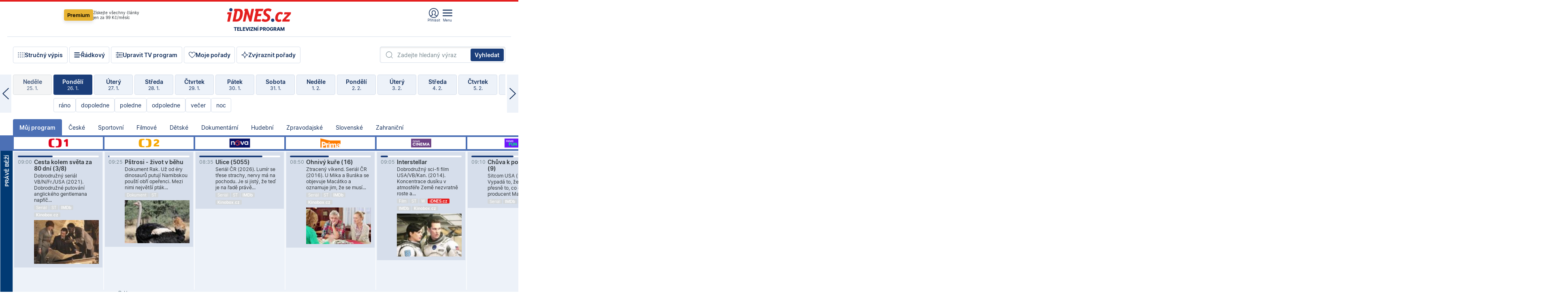

--- FILE ---
content_type: text/html; charset=windows-1250
request_url: https://tvprogram.idnes.cz/?t=detail&id=86070631
body_size: 109827
content:
<!doctype html>

<html lang="cs" class="css-d">
<head>
    
    <meta charset="windows-1250">
    <meta http-equiv="cache-control" content="no-cache">
    <meta name="viewport" content="width=device-width, initial-scale=1.0, minimum-scale=1.0">
    <title>TV program dnes a na 14 dn&#237; pro v&#237;ce ne&#382; 150 stanic</title>
    <meta name="description" property="og:description" lang="cs" content="Velk&#253; TV program obl&#237;ben&#253;ch stanic s mo&#382;nost&#237; vyhled&#225;v&#225;n&#237; podle denn&#237; doby, dn&#367; nebo slov. TV program - podrobn&#233; popisy i fotky, filmy, seri&#225;ly, sport...">
    <link rel="shortcut icon" href="https://1gr.cz/u/favicon/idnes.ico">
    <link rel="apple-touch-icon" href="https://1gr.cz/u/favicon/apple-touch-icon.png">
    <link rel="canonical" href="https://tvprogram.idnes.cz">
    <meta property="og:site_name" content="iDNES.cz">
    <meta property="og:type" content="website">
    <meta property="og:url" content="https://tvprogram.idnes.cz">
    <meta property="og:title" content="TV program dnes a na 14 dn&#237; pro v&#237;ce ne&#382; 150 stanic">
    <meta name="image" property="og:image" content="https://1gr.cz/o/ogimage/idnes2025.jpg">
    <meta name="twitter:site" content="@idnescz">
    <meta property="fb:app_id" content="120489248467">
    <link href="https://servis.idnes.cz/rss.aspx?c=kultura" rel="alternate" type="application/rss+xml" title="RSS">
	<meta name="cXenseParse:pageclass" content="frontpage">
	<meta name="cXenseParse:qiw-typobsahu" content="home">
	<meta name="cXenseParse:qiw-subsection" content="Kultura">
	<meta name="cXenseParse:qiw-ostrov" content="kultura">
	<meta name="cXenseParse:qiw-rubrika" content="tv-program">
	<meta name="cXenseParse:qiw-vylouceni" content="redesign24" data-separator=",">





<script>var Unidata = { "exdomena": "tvprogram.idnes.cz", "ostrov": "kultura", "rubrika": "tv-program", "zobrazeni": "home", "verze": "A", "reklama": true, "timestamp": 1769415937953.0, "webtype": "full", "section": "Zpravodajství", "subSection": "Kultura", "pageType": "default", "authors": [""], "keywords": ["redesign24"], "isLogged": false, "noAd": 0, "lidskost": 197430784310428
    };
        var pp_gemius_extraparameters = new Array('content=free', 'premium=false', 'verze=A', 'webtype=full');
    
</script>



<script>   Unidata.prebidConfig = [
{"wallpaper":{"code":"wallpaper","mediaTypes":{"banner":{"sizes":[[970,310],[750,100],[728,90],[970,250],[970,210],[500,200],[300,300],[480,300],[336,280],[750,200]]}}},"750x100":{"code":"750x100","mediaTypes":{"banner":{"sizes":[[750,100],[690,100],[728,90],[300,90],[468,60],[320,50]]}}}}
    ];</script>

<script>   Unidata.biddingData = [
{"branding":true,"750x100":true,"wallpaper":true}
    ];
   
</script>

<script>window.cpexPackageConfig = {
        publisherSettingsPath: 'https://cdn.cpex.cz/settings/production/mafra.js',
    websiteSettingsPath: 'https://cdn.cpex.cz/settings/production/mafra/idnes.cz_kultura.js'
    }
    document.head.appendChild(Object.assign(document.createElement('script'), { src: `https://cdn.cpex.cz/package/cpex-package${window.location.href.indexOf('debug') > -1 ? '.js' : '.min.js'}` }));
</script>

        <script type="text/javascript" src="https://delivery.r2b2.cz/hb/mafra/kultura.idnes.cz_desktop" async></script>
<script>window.Ads = {config:{"mBrandingOffsetTop":50,"desktopTopBar":111,"vignetteCappingTime":180000}}</script>



<style>
	@import "https://1gr.cz/css/idn4/base.css?rr=1764179992";
	@import "https://1gr.cz/css/idn4/uni.css?rr=1768918863";
	@import "https://1gr.cz/css/externi/reklama.css?rr=1761728186";
	@import "https://1gr.cz/css/idn4/portal.css?rr=1759938057";
	@import "https://1gr.cz/css/idn4/layout2.css?rr=1769178650";
	@import "https://1gr.cz/css/idn4/tvprog.css?rr=1768470635";
</style>

<script src="https://1gr.cz/js/uni/uni.js?rr=1764253092"></script>
<script src="https://1gr.cz/js/tv/2014.js?rr=1756411372"></script>




<script type="text/javascript">
        window.didomiConfig = { sdkPath: 'https://privacy.1gr.cz/', apiPath: 'https://privacy.1gr.cz/api' };
        window.Unidata = window.Unidata || {};
        window.Unidata.didomiVerze = '2';
        
    </script>
    
    <style>#didomi-notice { display: none!important; }</style>
    <script type="text/javascript">
        window.didomiEventListeners = window.didomiEventListeners || [];
        window.didomiEventListeners.push({ event: 'notice.shown', listener: function () { Didomi.notice.hide(); } });
    </script>
    
    <script src="https://1gr.cz/js/cmp/cookiewallCMP.js" async></script>
    

    <script>var adformtag = window.adformtag = window.adformtag || []; adformtag.push(function () { adformtag.setRequestParam('gdpr', '1'); });</script><script>Log.carkovacka("d=D&c=F&a=F&v=A&u=tv-program");</script><!-- G:Up kultura_tv-program-->
<!-- Gemius2013: TV program univerzal -->
<script>
if((/tech_max=[^;]*aplikace=1/.test(document.cookie)) || (/dCMP=[^;]*gemius=1/.test(document.cookie)) || !(typeof(Didomi) == "undefined" || !Didomi.getUserStatus().vendors.consent.enabled.includes(328)))
{ 
var pp_gemius_consent = true;
} else
{
var pp_gemius_use_cmp = true; 
}
if(!/(^|;)\s*nogemius=/.test(document.cookie)){
var pp_gemius_identifier = 'AkTqKCO_Yw9Ei2HHIVFcRKRursvGf6cCXnrPk.B3WE7.J7';

function gemius_pending(i) { window[i] = window[i] || function() {var x = window[i+'_pdata'] = window[i+'_pdata'] || []; x[x.length]=arguments;};};gemius_pending('gemius_hit'); gemius_pending('gemius_event'); gemius_pending('gemius_init'); gemius_pending('pp_gemius_hit'); gemius_pending('pp_gemius_event'); gemius_pending('pp_gemius_init'); (function(d,t) {try {var gt=d.createElement(t),s=d.getElementsByTagName(t)[0],l='http'+((location.protocol=='https:')?'s':''); gt.setAttribute('async','async');gt.setAttribute('defer','defer'); gt.src=l+'://spir.hit.gemius.pl/xgemius.js'; s.parentNode.insertBefore(gt,s);} catch (e) {}})(document,'script');
}
</script><!-- Analytics: kultura -->
<!-- Google Tag Manager -->
<script>
  window.dataLayer = window.dataLayer || [];
  if(MujPAS.prihlasen) dataLayer.push({'userType': 'member'});
  function gtag() { dataLayer.push(arguments); };
  gtag('consent', 'default', {
      'ad_storage': (/dCMP=[^;]*google=1/.test(document.cookie) ? 'granted' : 'denied'),
      'ad_user_data': (/dCMP=[^;]*google=1/.test(document.cookie) ? 'granted' : 'denied'),
      'analytics_storage': ((/dCMP=[^;]*mafra=\d\d1\d/.test(document.cookie)) || (typeof (Didomi) != 'undefined' && Didomi.getUserConsentStatus('publishers-Kqq3iPge', 'c:mafraas-Xd6p2mGA')) ? 'granted' : 'denied'),
      'ad_personalization': ((/dCMP=[^;]*mafra=\d1\d\d/.test(document.cookie)) || (typeof (Didomi) != 'undefined' && Didomi.getUserConsentStatus('publishers-UPqtcgaE', 'c:mafraas-Xd6p2mGA')) ? 'granted' : 'denied')  });
</script>
<noscript><iframe src="//www.googletagmanager.com/ns.html?id=GTM-WD22KH"
height="0" width="0" style="display:none;visibility:hidden"></iframe></noscript>
<script>(function(w,d,s,l,i){w[l]=w[l]||[];w[l].push({'gtm.start':
new Date().getTime(),event:'gtm.js'});var f=d.getElementsByTagName(s)[0],
j=d.createElement(s),dl=l!='dataLayer'?'&l='+l:'';j.async=true;j.src='//www.googletagmanager.com/gtm.js?id='+i+dl;f.parentNode.insertBefore(j,f);
})(window,document,'script','dataLayer','GTM-WD22KH');</script>
<!-- End Google Tag Manager -->



<script>
    consentFunction = function () {
        if (/dCMP=[^;]*piano=1/.test(document.cookie) || !(typeof (Didomi) == "undefined" || !Didomi.getUserStatus().vendors.consent.enabled.includes(412))) {
            var id = document.cookies.read("_mmid");
            var webIdCookie = document.cookies.read("\x5fwebid");
            if (id) {
                window.pdl = window.pdl || {};
                window.pdl.browserId = id;
                if (!Math.floor(Math.random() * 1000)) Log.ping(location.href, "logpiano\x5Fmmid\x5Fx1000");
            }
            else {
                Log.ping(location.href, "logpiano\x5Fnommid\x5F" + (webIdCookie ? "" : "no") + "webid" + (webIdCookie ? "\x5F" + webIdCookie[0] : ""));
            }

            if (!window.pianoLoaded) {
                window.pianoLoaded = true;
                var s = document.createElement("script");
                document.getElementsByTagName("head")[0].appendChild(s);
                s.src = "https://cdn.tinypass.com/api/tinypass.min.js";
            }
        }




        tp = window.tp || [];
        tp.push(["setAid", 'ldpllFOBpe']);
        tp.push(["setCxenseSiteId", "4732542837648372374"]);
        tp.push(["setEndpoint", 'https://buy-eu.piano.io/api/v3']);
        tp.push(["setEspEndpoint", 'https://api-esp-eu.piano.io']);
        tp.push(["setUseTinypassAccounts", false]);
        tp.push(["setUsePianoIdUserProvider", true]);
        var userState = Unidata.isLogged ? (Unidata.isSubscriber ? ["subscriber"] : ["logged"]) : ["notlogged"];
        tp.push(["setContentIsNative", Unidata.ostrov == "sdelenih"]);

        tp.push(["setCustomVariable", "premTarif", "tarif-none"]);
        tp.push(["setCustomVariable", "premFreq", "freq-none"]);
        tp.push(["setCustomVariable", "premMethod", "meth-none"]);
        tp.push(["setCustomVariable", "premAction", "act-none"]);
        tp.push(["setCustomVariable", "premDiscount", "disc-none"]);
        tp.push(["setCustomVariable", "premMkt", "mkt-0"]);
        tp.push(["setCustomVariable", "premTime", "time-morepass"]);
        tp.push(["setCustomVariable", "premTier", "_none"]);
        tp.push(["setCustomVariable", "premPrice", "0"]);
        tp.push(["setCustomVariable", "premNextPrice", "0"]);
        tp.push(["setCustomVariable", "testVerze", "verze-A"]);
        tp.push(["setCustomVariable", "webVerze", "full"]);
        tp.push(["setCustomVariable", "userState", userState]);
        tp.push(["setCustomVariable", "content", "free"]);
        tp.push(["setCustomVariable", "canonical", "https://tvprogram.idnes.cz"]);
        

        var setCustomParameters = {
            "qiw-premTarif": "tarif-none",    
            "aev-premTarif": "tarif-none",    
            "qiw-premFreq": "freq-none", 
            "qiw-premMethod": "meth-none", 
            "qiw-premAction": "act-none", 
            "qiw-premDiscount": "disc-none", 
            "qiw-premMkt": "mkt-0", 
            "qiw-premTime": "time-morepass", 
            "qiw-testVerze": "verze-A",
            "qiw-webVerze": "full",
            "qiw-content": "free"
        };

        window.cX = window.cX || { options: { consent: true, consentVersion: 2 } }; cX.callQueue = cX.callQueue || [];
        cX.callQueue.push(["setCustomParameters", setCustomParameters]);
        cX.callQueue.push(['setCustomParameters', { 'userState': userState }]);
        cX.callQueue.push(['setEventAttributes', { origin: 'qiw-idnes', persistedQueryId: '65782737c003a46ada22fb6a671d723069bfcc74' }]);

        var consent = (/dCMP=[^;]*piano=1/.test(document.cookie) || !(typeof (Didomi) == "undefined" || !Didomi.getUserStatus().vendors.consent.enabled.includes(412)));
        cX.callQueue.push(['setConsent', { pv: consent, segment: consent, ad: consent, recs: consent, geo: consent, device: consent }]);

        tp.push(["init", function () {
            tp.experience.init();
        }]);
    };

    consentFunction();
</script>
</head>
<body>
    
    
            
                <div class="counters">
                    
                </div>
                
                <div id="portal"><div class="iph" id="iph">
            <div id="iph-row" class="iph-row" score-box="menu2024-top">
                
                <div class="iph-logo" itemprop="publisher" itemscope itemtype="https://schema.org/Organization">
                    
                <meta itemprop="url" content="https://www.idnes.cz">
                <meta itemprop="name" content="iDNES.cz">
                <a href="https://www.idnes.cz/" title="iDNES.cz"  score-place="1" score-type="Section" score-id="idnes" itemprop="logo" itemscope itemtype="https://schema.org/ImageObject">iDNES.cz<meta itemprop="url" content="https://1gr.cz/u/loga-n4/idnes.svg"></a> </div>
                
                <div class="iph-row-in">
                    <div class="iph-prem"> 
        <a href="https://www.idnes.cz/ucet/prihlasit-premium?url=https%3A%2F%2Fwww.idnes.cz%2Fpremium%3Fzdroj%3Dtopmenu" class="btn-prem"> Premium</a>
		<p>Získejte všechny články <br> jen&nbsp;za&nbsp;99&nbsp;Kč/měsíc</p>
	</div>
                    
                    
                </div>
                <div class="iph-row-in">
                    <ul class="iph-icolist">
                        
                        <li><a href="https://www.idnes.cz/ucet/prihlasit?url=https%3a%2f%2ftvprogram.idnes.cz%2f" class="ico-login0"  score-place="1" score-type="Other" score-id="prihlasit">Přihlásit</a> <a data-js-xhr="1" href="https://www.idnes.cz/ucet" id="ico-login1" class="ico-login1" score-place="1" score-type="Other" score-id="mujucet">Můj účet</a></li>
                        
                        <li>
                            
                            <a onclick="element('iph').classes.add('iph-iphhm-visible'); element('iph').appendChild(element('iphhm-out')); element('iphhm-out').classes.add('iphhm-act');" class="ico-menu">Menu</a>
                             
                        </li>
                    </ul>
                    
                </div>
            </div>
            
            <ul class="iph-breadcrumb" id="iph-row2" score-box="menu2024-breadcrumb">
                
                <li><a href="https://tvprogram.idnes.cz"  score-place="1" score-type="Other" score-id="tv-program" title="Televizní program">Televizní program</a>
                    
                </li>
                
            </ul>
            
        </div>
        
        <script>Misc.rozdelMenu();</script>
        
        <script>Misc.iphSticky();</script><ul class="modify">
    <li class="searchfield-tv">
        

<form method="get" action="https://tvprogram.idnes.cz/hledani" id="search-tvprogram" class="naseptavac-obal naseptavac-obrazkovy">
    <div class="inp-out ico-search">
        <input type="text" id="hledej-tv" name="slovo" class="inp" placeholder="Zadejte hledaný výraz" autocomplete="off">
        <input type="submit" id="submit-tv" class="sen" value="Vyhledat">
        
    </div>
</form>
<script>Misc.naseptavac({"id":"search-tvprogram","zdroj":"/data.aspx?type=naseptavac\u0026source=tvprogram\u0026id=\u0026q={slovo}"});</script>

    </li>
    
    <li class="incomplete-false"><a href="javascript:;" class="ico-complete" onclick="TV.prepniStrucnost();"><span></span>Stručný výpis</a></li>
    <li class="incomplete-true"><a href="javascript:;" class="ico-complete" onclick="TV.prepniStrucnost();"><span></span>Úplný výpis</a></li>
    
    <li><a class="ico-rows" href="https://tvprogram.idnes.cz/?t=detail&id=86070631&set=row" onmousedown="Log.link(this,'tvprogram2015_radkovy_menu')"><span></span>Řádkový</a></li>
    
    <li><a class="ico-edit" id="tv-channel-edit" href="https://tvprogram.idnes.cz/#upravit"><span></span>Upravit TV program</a></li>
    <li><a class="ico-my" href="https://tvprogram.idnes.cz/moje-porady" onmousedown="Log.link(this,'tvprogram2015_mojeporady')"><span></span>Moje pořady</a></li>
    <li class="selection">
        <label onclick="element('assortment').classes.toggle('qblock');" class="ico-down"><span></span>Zvýraznit pořady</label>
        <div id="assortment">
            <ul>
                <li onclick="return TV.prepniZvyrazneni('zbv');"><span class="x-zbv"></span>zábava</li>
                <li onclick="return TV.prepniZvyrazneni('spr');"><span class="x-spr"></span>sport</li>
                <li onclick="return TV.prepniZvyrazneni('flm');"><span class="x-flm"></span>film</li>
                <li onclick="return TV.prepniZvyrazneni('ser');"><span class="x-ser"></span>seriál</li>
                <li onclick="return TV.prepniZvyrazneni('dkm');"><span class="x-dkm"></span>dokument</li>
                <li onclick="return TV.prepniZvyrazneni('hdb');"><span class="x-hdb"></span>hudba</li>
                <li onclick="return TV.prepniZvyrazneni('prd');"><span class="x-prd"></span>pro děti</li>
                <li onclick="return TV.prepniZvyrazneni('zpr');"><span class="x-zpr"></span>zprávy</li>
                <li onclick="return TV.prepniZvyrazneni('st');"><span class="x-st"></span>skryté titulky</li>
            </ul>
            <ul>
                <li onclick="return TV.prepniZvyrazneni('wd');"><span class="x-wd"></span>širokoúhlé</li>
                <li onclick="return TV.prepniZvyrazneni('zn');"><span class="x-zn"></span>znaková řeč</li>
                <li onclick="return TV.prepniZvyrazneni('prem');"><span class="x-prem"></span>premiéra</li>
                <li onclick="return TV.prepniZvyrazneni('live');"><span class="x-live"></span>živě</li>
                <li onclick="return TV.prepniZvyrazneni('tip');"><span class="x-tip"></span>tip</li>
                <li onclick="return TV.prepniZvyrazneni('idn');"><span class="x-idn"></span>iDNES recenze</li>
                <li onclick="return TV.prepniZvyrazneni('vid');"><span class="x-vid"></span>trailer</li>
                <li onclick="return TV.prepniZvyrazneni('mdb');"><span class="x-mdb"></span>IMDb</li>
                <li onclick="return TV.prepniZvyrazneni('kbx');"><span class="x-kbx"></span>Kinobox</li>
                <li onclick="return TV.prepniZvyrazneni();">zrušit zvýraznění</li>
            </ul>
        </div>
    </li>
    
</ul></div>
                                <div id="content" class="content">
                                    <!--reminderfcid-->
                                    
                                    
                                    
                                    <div class="timeline">
    <div class="daytoc-out">
        <div id="daytoc-levotoc" class="daytoc-prev"></div>
        <div id="daytoc-pravotoc" class="daytoc-next"></div>
        <div id="daytoc" class="daytoc">
            <ul class="list-day">
                
                <li class=" archived">
                    <a href="https://tvprogram.idnes.cz/?dt=27.12.2025" onmousedown="Log.link(this,'tvprogram2015_dny_26012026_27122025')">
                        <b>Sobota</b>
                        <i>27. 12.</i>
                    </a>
                    
                </li>
                
                <li class=" archived">
                    <a href="https://tvprogram.idnes.cz/?dt=28.12.2025" onmousedown="Log.link(this,'tvprogram2015_dny_26012026_28122025')">
                        <b>Neděle</b>
                        <i>28. 12.</i>
                    </a>
                    
                </li>
                
                <li class=" archived">
                    <a href="https://tvprogram.idnes.cz/?dt=29.12.2025" onmousedown="Log.link(this,'tvprogram2015_dny_26012026_29122025')">
                        <b>Pondělí</b>
                        <i>29. 12.</i>
                    </a>
                    
                </li>
                
                <li class=" archived">
                    <a href="https://tvprogram.idnes.cz/?dt=30.12.2025" onmousedown="Log.link(this,'tvprogram2015_dny_26012026_30122025')">
                        <b>Úterý</b>
                        <i>30. 12.</i>
                    </a>
                    
                </li>
                
                <li class=" archived">
                    <a href="https://tvprogram.idnes.cz/?dt=31.12.2025" onmousedown="Log.link(this,'tvprogram2015_dny_26012026_31122025')">
                        <b>Středa</b>
                        <i>31. 12.</i>
                    </a>
                    
                </li>
                
                <li class=" archived">
                    <a href="https://tvprogram.idnes.cz/?dt=1.1.2026" onmousedown="Log.link(this,'tvprogram2015_dny_26012026_01012026')">
                        <b>Čtvrtek</b>
                        <i>1. 1.</i>
                    </a>
                    
                </li>
                
                <li class=" archived">
                    <a href="https://tvprogram.idnes.cz/?dt=2.1.2026" onmousedown="Log.link(this,'tvprogram2015_dny_26012026_02012026')">
                        <b>Pátek</b>
                        <i>2. 1.</i>
                    </a>
                    
                </li>
                
                <li class=" archived">
                    <a href="https://tvprogram.idnes.cz/?dt=3.1.2026" onmousedown="Log.link(this,'tvprogram2015_dny_26012026_03012026')">
                        <b>Sobota</b>
                        <i>3. 1.</i>
                    </a>
                    
                </li>
                
                <li class=" archived">
                    <a href="https://tvprogram.idnes.cz/?dt=4.1.2026" onmousedown="Log.link(this,'tvprogram2015_dny_26012026_04012026')">
                        <b>Neděle</b>
                        <i>4. 1.</i>
                    </a>
                    
                </li>
                
                <li class=" archived">
                    <a href="https://tvprogram.idnes.cz/?dt=5.1.2026" onmousedown="Log.link(this,'tvprogram2015_dny_26012026_05012026')">
                        <b>Pondělí</b>
                        <i>5. 1.</i>
                    </a>
                    
                </li>
                
                <li class=" archived">
                    <a href="https://tvprogram.idnes.cz/?dt=6.1.2026" onmousedown="Log.link(this,'tvprogram2015_dny_26012026_06012026')">
                        <b>Úterý</b>
                        <i>6. 1.</i>
                    </a>
                    
                </li>
                
                <li class=" archived">
                    <a href="https://tvprogram.idnes.cz/?dt=7.1.2026" onmousedown="Log.link(this,'tvprogram2015_dny_26012026_07012026')">
                        <b>Středa</b>
                        <i>7. 1.</i>
                    </a>
                    
                </li>
                
                <li class=" archived">
                    <a href="https://tvprogram.idnes.cz/?dt=8.1.2026" onmousedown="Log.link(this,'tvprogram2015_dny_26012026_08012026')">
                        <b>Čtvrtek</b>
                        <i>8. 1.</i>
                    </a>
                    
                </li>
                
                <li class=" archived">
                    <a href="https://tvprogram.idnes.cz/?dt=9.1.2026" onmousedown="Log.link(this,'tvprogram2015_dny_26012026_09012026')">
                        <b>Pátek</b>
                        <i>9. 1.</i>
                    </a>
                    
                </li>
                
                <li class=" archived">
                    <a href="https://tvprogram.idnes.cz/?dt=10.1.2026" onmousedown="Log.link(this,'tvprogram2015_dny_26012026_10012026')">
                        <b>Sobota</b>
                        <i>10. 1.</i>
                    </a>
                    
                </li>
                
                <li class=" archived">
                    <a href="https://tvprogram.idnes.cz/?dt=11.1.2026" onmousedown="Log.link(this,'tvprogram2015_dny_26012026_11012026')">
                        <b>Neděle</b>
                        <i>11. 1.</i>
                    </a>
                    
                </li>
                
                <li class=" archived">
                    <a href="https://tvprogram.idnes.cz/?dt=12.1.2026" onmousedown="Log.link(this,'tvprogram2015_dny_26012026_12012026')">
                        <b>Pondělí</b>
                        <i>12. 1.</i>
                    </a>
                    
                </li>
                
                <li class=" archived">
                    <a href="https://tvprogram.idnes.cz/?dt=13.1.2026" onmousedown="Log.link(this,'tvprogram2015_dny_26012026_13012026')">
                        <b>Úterý</b>
                        <i>13. 1.</i>
                    </a>
                    
                </li>
                
                <li class=" archived">
                    <a href="https://tvprogram.idnes.cz/?dt=14.1.2026" onmousedown="Log.link(this,'tvprogram2015_dny_26012026_14012026')">
                        <b>Středa</b>
                        <i>14. 1.</i>
                    </a>
                    
                </li>
                
                <li class=" archived">
                    <a href="https://tvprogram.idnes.cz/?dt=15.1.2026" onmousedown="Log.link(this,'tvprogram2015_dny_26012026_15012026')">
                        <b>Čtvrtek</b>
                        <i>15. 1.</i>
                    </a>
                    
                </li>
                
                <li class=" archived">
                    <a href="https://tvprogram.idnes.cz/?dt=16.1.2026" onmousedown="Log.link(this,'tvprogram2015_dny_26012026_16012026')">
                        <b>Pátek</b>
                        <i>16. 1.</i>
                    </a>
                    
                </li>
                
                <li class=" archived">
                    <a href="https://tvprogram.idnes.cz/?dt=17.1.2026" onmousedown="Log.link(this,'tvprogram2015_dny_26012026_17012026')">
                        <b>Sobota</b>
                        <i>17. 1.</i>
                    </a>
                    
                </li>
                
                <li class=" archived">
                    <a href="https://tvprogram.idnes.cz/?dt=18.1.2026" onmousedown="Log.link(this,'tvprogram2015_dny_26012026_18012026')">
                        <b>Neděle</b>
                        <i>18. 1.</i>
                    </a>
                    
                </li>
                
                <li class=" archived">
                    <a href="https://tvprogram.idnes.cz/?dt=19.1.2026" onmousedown="Log.link(this,'tvprogram2015_dny_26012026_19012026')">
                        <b>Pondělí</b>
                        <i>19. 1.</i>
                    </a>
                    
                </li>
                
                <li class=" archived">
                    <a href="https://tvprogram.idnes.cz/?dt=20.1.2026" onmousedown="Log.link(this,'tvprogram2015_dny_26012026_20012026')">
                        <b>Úterý</b>
                        <i>20. 1.</i>
                    </a>
                    
                </li>
                
                <li class=" archived">
                    <a href="https://tvprogram.idnes.cz/?dt=21.1.2026" onmousedown="Log.link(this,'tvprogram2015_dny_26012026_21012026')">
                        <b>Středa</b>
                        <i>21. 1.</i>
                    </a>
                    
                </li>
                
                <li class=" archived">
                    <a href="https://tvprogram.idnes.cz/?dt=22.1.2026" onmousedown="Log.link(this,'tvprogram2015_dny_26012026_22012026')">
                        <b>Čtvrtek</b>
                        <i>22. 1.</i>
                    </a>
                    
                </li>
                
                <li class=" archived">
                    <a href="https://tvprogram.idnes.cz/?dt=23.1.2026" onmousedown="Log.link(this,'tvprogram2015_dny_26012026_23012026')">
                        <b>Pátek</b>
                        <i>23. 1.</i>
                    </a>
                    
                </li>
                
                <li class=" archived">
                    <a href="https://tvprogram.idnes.cz/?dt=24.1.2026" onmousedown="Log.link(this,'tvprogram2015_dny_26012026_24012026')">
                        <b>Sobota</b>
                        <i>24. 1.</i>
                    </a>
                    
                </li>
                
                <li class=" archived">
                    <a href="https://tvprogram.idnes.cz/?dt=25.1.2026" onmousedown="Log.link(this,'tvprogram2015_dny_26012026_25012026')">
                        <b>Neděle</b>
                        <i>25. 1.</i>
                    </a>
                    
                </li>
                
                <li class="act">
                    <a href="https://tvprogram.idnes.cz/?dt=26.1.2026" onmousedown="Log.link(this,'tvprogram2015_dny_26012026_26012026')">
                        <b>Pondělí</b>
                        <i>26. 1.</i>
                    </a>
                    
                    <div>
                        <a onclick="return TV.najedCas(5)" href="javascript:;"><i>ráno</i></a>
                        <a onclick="return TV.najedCas(9)" href="javascript:;"><i>dopoledne</i></a>
                        <a onclick="return TV.najedCas(12)" href="javascript:;"><i>poledne</i></a>
                        <a onclick="return TV.najedCas(16)" href="javascript:;"><i>odpoledne</i></a>
                        <a onclick="return TV.najedCas(20)" href="javascript:;"><i>večer</i></a>
                        <a onclick="return TV.najedCas(24)" href="javascript:;"><i>noc</i></a>
                    </div>
                    
                </li>
                
                <li class="">
                    <a href="https://tvprogram.idnes.cz/?dt=27.1.2026" onmousedown="Log.link(this,'tvprogram2015_dny_26012026_27012026')">
                        <b>Úterý</b>
                        <i>27. 1.</i>
                    </a>
                    
                </li>
                
                <li class="">
                    <a href="https://tvprogram.idnes.cz/?dt=28.1.2026" onmousedown="Log.link(this,'tvprogram2015_dny_26012026_28012026')">
                        <b>Středa</b>
                        <i>28. 1.</i>
                    </a>
                    
                </li>
                
                <li class="">
                    <a href="https://tvprogram.idnes.cz/?dt=29.1.2026" onmousedown="Log.link(this,'tvprogram2015_dny_26012026_29012026')">
                        <b>Čtvrtek</b>
                        <i>29. 1.</i>
                    </a>
                    
                </li>
                
                <li class="">
                    <a href="https://tvprogram.idnes.cz/?dt=30.1.2026" onmousedown="Log.link(this,'tvprogram2015_dny_26012026_30012026')">
                        <b>Pátek</b>
                        <i>30. 1.</i>
                    </a>
                    
                </li>
                
                <li class="">
                    <a href="https://tvprogram.idnes.cz/?dt=31.1.2026" onmousedown="Log.link(this,'tvprogram2015_dny_26012026_31012026')">
                        <b>Sobota</b>
                        <i>31. 1.</i>
                    </a>
                    
                </li>
                
                <li class="">
                    <a href="https://tvprogram.idnes.cz/?dt=1.2.2026" onmousedown="Log.link(this,'tvprogram2015_dny_26012026_01022026')">
                        <b>Neděle</b>
                        <i>1. 2.</i>
                    </a>
                    
                </li>
                
                <li class="">
                    <a href="https://tvprogram.idnes.cz/?dt=2.2.2026" onmousedown="Log.link(this,'tvprogram2015_dny_26012026_02022026')">
                        <b>Pondělí</b>
                        <i>2. 2.</i>
                    </a>
                    
                </li>
                
                <li class=" second">
                    <a href="https://tvprogram.idnes.cz/?dt=3.2.2026" onmousedown="Log.link(this,'tvprogram2015_dny_26012026_03022026')">
                        <b>Úterý</b>
                        <i>3. 2.</i>
                    </a>
                    
                </li>
                
                <li class=" second">
                    <a href="https://tvprogram.idnes.cz/?dt=4.2.2026" onmousedown="Log.link(this,'tvprogram2015_dny_26012026_04022026')">
                        <b>Středa</b>
                        <i>4. 2.</i>
                    </a>
                    
                </li>
                
                <li class=" second">
                    <a href="https://tvprogram.idnes.cz/?dt=5.2.2026" onmousedown="Log.link(this,'tvprogram2015_dny_26012026_05022026')">
                        <b>Čtvrtek</b>
                        <i>5. 2.</i>
                    </a>
                    
                </li>
                
                <li class=" second">
                    <a href="https://tvprogram.idnes.cz/?dt=6.2.2026" onmousedown="Log.link(this,'tvprogram2015_dny_26012026_06022026')">
                        <b>Pátek</b>
                        <i>6. 2.</i>
                    </a>
                    
                </li>
                
                <li class=" second">
                    <a href="https://tvprogram.idnes.cz/?dt=7.2.2026" onmousedown="Log.link(this,'tvprogram2015_dny_26012026_07022026')">
                        <b>Sobota</b>
                        <i>7. 2.</i>
                    </a>
                    
                </li>
                
                <li class=" second">
                    <a href="https://tvprogram.idnes.cz/?dt=8.2.2026" onmousedown="Log.link(this,'tvprogram2015_dny_26012026_08022026')">
                        <b>Neděle</b>
                        <i>8. 2.</i>
                    </a>
                    
                </li>
                
            </ul>
        </div>
        <script>Misc.kolotoc({ id: "daytoc", doprava: "daytoc-pravotoc", doleva: "daytoc-levotoc", start: 29, konecny: true });</script>
    </div>
</div>
<!--reminderfcid-->

<div id="tv-fix" class="header-normal">
    <ul class="tv-sel">
      <li class="act"><a href="https://tvprogram.idnes.cz/" onmousedown="Log.link(this,'tvprogram2015_kategorie_mojeporady')"><i>Můj program</i></a></li>
      
      <li><a href="https://tvprogram.idnes.cz/ceske" onmousedown="Log.link(this,'tvprogram2015_kategorie_ceske')"><i>České</i></a></li>
      
      <li><a href="https://tvprogram.idnes.cz/sportovni" onmousedown="Log.link(this,'tvprogram2015_kategorie_sport')"><i>Sportovní</i></a></li>
      
      <li><a href="https://tvprogram.idnes.cz/filmove" onmousedown="Log.link(this,'tvprogram2015_kategorie_film')"><i>Filmové</i></a></li>
      
      <li><a href="https://tvprogram.idnes.cz/detske" onmousedown="Log.link(this,'tvprogram2015_kategorie_detske')"><i>Dětské</i></a></li>
      
      <li><a href="https://tvprogram.idnes.cz/dokumentarni" onmousedown="Log.link(this,'tvprogram2015_kategorie_dokumenty')"><i>Dokumentární</i></a></li>
      
      <li><a href="https://tvprogram.idnes.cz/hudebni" onmousedown="Log.link(this,'tvprogram2015_kategorie_hudebni')"><i>Hudební</i></a></li>
      
      <li><a href="https://tvprogram.idnes.cz/zpravodajske" onmousedown="Log.link(this,'tvprogram2015_kategorie_zpravy')"><i>Zpravodajské</i></a></li>
      
      <li><a href="https://tvprogram.idnes.cz/slovenske" onmousedown="Log.link(this,'tvprogram2015_kategorie_slovenske')"><i>Slovenské</i></a></li>
      
      <li><a href="https://tvprogram.idnes.cz/zahranicni" onmousedown="Log.link(this,'tvprogram2015_kategorie_zahranicni')"><i>Zahraniční</i></a></li>
      
    </ul>
    <div class="tv-main-out" id="tv-wrapper">
            <table class="tv-main" id="tv-table">
                <thead id="tv-channels" class=" editable" style="width: 327em">
                    <tr>
                        <th class="col-time"></th>
                        
                        <th>
                            
                            <img class="tvlogo" src="https://1gr.cz/o/televize/loga-m/ct-1.png" title="ČT1" alt="ČT1" data-channel="1">
                            
                        </th>
                        
                        <th>
                            
                            <img class="tvlogo" src="https://1gr.cz/o/televize/loga-m/ct-2.png" title="ČT2" alt="ČT2" data-channel="2">
                            
                        </th>
                        
                        <th>
                            
                            <img class="tvlogo" src="https://1gr.cz/o/televize/loga-m/nova.png" title="Nova" alt="Nova" data-channel="3">
                            
                        </th>
                        
                        <th>
                            
                            <img class="tvlogo" src="https://1gr.cz/o/televize/loga-m/prima.png" title="Prima" alt="Prima" data-channel="4">
                            
                        </th>
                        
                        <th>
                            
                            <img class="tvlogo" src="https://1gr.cz/o/televize/loga-m/nova-cinema.png" title="Nova Cinema" alt="Nova Cinema" data-channel="78">
                            
                        </th>
                        
                        <th>
                            
                            <img class="tvlogo" src="https://1gr.cz/o/televize/loga-m/nova-fun.png" title="Nova Fun" alt="Nova Fun" data-channel="560">
                            
                        </th>
                        
                        <th>
                            
                            <img class="tvlogo" src="https://1gr.cz/o/televize/loga-m/nova-action.png" title="Nova Action" alt="Nova Action" data-channel="558">
                            
                        </th>
                        
                        <th>
                            
                            <img class="tvlogo" src="https://1gr.cz/o/televize/loga-m/nova-krimi.png" title="Nova Krimi" alt="Nova Krimi" data-channel="559">
                            
                        </th>
                        
                        <th>
                            
                            <img class="tvlogo" src="https://1gr.cz/o/televize/loga-m/prima-cool.png" title="Prima COOL" alt="Prima COOL" data-channel="92">
                            
                        </th>
                        
                        <th>
                            
                            <img class="tvlogo" src="https://1gr.cz/o/televize/loga-m/prima-love.png" title="Prima LOVE" alt="Prima LOVE" data-channel="226">
                            
                        </th>
                        
                        <th>
                            
                            <img class="tvlogo" src="https://1gr.cz/o/televize/loga-m/prima-zoom.png" title="Prima ZOOM" alt="Prima ZOOM" data-channel="331">
                            
                        </th>
                        
                        <th>
                            
                            <img class="tvlogo" src="https://1gr.cz/o/televize/loga-m/prima-max.png" title="Prima MAX" alt="Prima MAX" data-channel="474">
                            
                        </th>
                        
                        <th>
                            
                            <img class="tvlogo" src="https://1gr.cz/o/televize/loga-m/barrandov.png" title="Barrandov" alt="Barrandov" data-channel="89">
                            
                        </th>
                        
                        <th>
                            
                            <img class="tvlogo" src="https://1gr.cz/o/televize/loga-m/ct-4-sport.png" title="ČT sport" alt="ČT sport" data-channel="18">
                            
                        </th>
                        
                        <th>
                            
                            <img class="tvlogo" src="https://1gr.cz/o/televize/loga-m/ct-24.png" title="ČT24" alt="ČT24" data-channel="24">
                            
                        </th>
                        
                        <th>
                            
                            <img class="tvlogo" src="https://1gr.cz/o/televize/loga-m/ocko.png" title="Óčko" alt="Óčko" data-channel="19">
                            
                        </th>
                        
                        <th>
                            
                            <img class="tvlogo" src="https://1gr.cz/o/televize/loga-m/ct-d.png" title="ČT :D" alt="ČT :D" data-channel="94">
                            
                        </th>
                        
                        <th class="col-time"></th>
                    </tr>
                </thead>
                <tbody>
                    
                    <tr id="current" class="current">
                        <td class="col-time col-time-current"><u></u></td>
                        
                        <td><a class=" past now" data-channel="1" data-show="100101447" data-series="273681" data-start="540" data-length="60" href="https://tvprogram.idnes.cz/ct-1/po-09.00-cesta-kolem-sveta-za-80-dni-3-8.id100101447-s273681"><div class="x-ser x-st x-mdb x-kbx"><u class="zizalka"><u style="width:43%;"></u></u><h3>Cesta kolem světa za 80 dní (3/8)</h3><small>09:00</small><p>Dobrodružný seriál VB/N/Fr./USA (2021). Dobrodružné putování anglického gentlemana napříč...</p><p><i class="x-ser"></i><i class="x-st"></i><i class="x-mdb"></i><i class="x-kbx"></i></p> <img width="143" src="//1gr.cz/data/tvprogram/images/prev/1/100101447/26451509.jpg" alt="Cesta kolem světa za 80 dní (3/8)" class="imgal"></div></a></td>
                        
                        <td><a class=" past now" data-channel="2" data-show="100101763" data-series="0" data-start="565" data-length="50" href="https://tvprogram.idnes.cz/ct-2/po-09.25-pstrosi-zivot-v-behu.id100101763"><div class="x-dkm x-st"><u class="zizalka"><u style="width:1%;"></u></u><h3>Pštrosi - život v běhu</h3><small>09:25</small><p>Dokument Rak. Už od éry dinosaurů putují Namibskou pouští obří opeřenci. Mezi nimi největší pták...</p><p><i class="x-dkm"></i><i class="x-st"></i></p> <img width="143" src="//1gr.cz/data/tvprogram/images/prev/2/100101763/26451784.jpg" alt="Pštrosi - život v běhu" class="imgal"></div></a></td>
                        
                        <td><a class=" past now" data-channel="3" data-show="100092175" data-series="319286" data-start="515" data-length="65" href="https://tvprogram.idnes.cz/nova/po-08.35-ulice-5055.id100092175-s319286"><div class="x-ser x-st x-mdb x-kbx"><u class="zizalka"><u style="width:78%;"></u></u><h3>Ulice (5055)</h3><small>08:35</small><p>Seriál ČR (2026). Lumír se třese strachy, nervy má na pochodu. Je si jistý, že teď je na řadě právě...</p><p><i class="x-ser"></i><i class="x-st"></i><i class="x-mdb"></i><i class="x-kbx"></i></p> </div></a></td>
                        
                        <td><a class=" past now" data-channel="4" data-show="100094689" data-series="155191" data-start="530" data-length="75" href="https://tvprogram.idnes.cz/prima/po-08.50-ohnivy-kure-16.id100094689-s155191"><div class="x-ser x-st x-mdb x-kbx"><u class="zizalka"><u style="width:48%;"></u></u><h3>Ohnivý kuře (16)</h3><small>08:50</small><p>Ztracený víkend. Seriál ČR (2016). U Mika a Buráka se objevuje Macátko a oznamuje jim, že se musí...</p><p><i class="x-ser"></i><i class="x-st"></i><i class="x-mdb"></i><i class="x-kbx"></i></p> <img width="143" src="//1gr.cz/data/tvprogram/images/prev/4/100094689/26452159.jpg" alt="Ohnivý kuře (16)" class="imgal"></div></a></td>
                        
                        <td><a class=" past now" data-channel="78" data-show="100498444" data-series="0" data-start="545" data-length="220" href="https://tvprogram.idnes.cz/nova-cinema/po-09.05-interstellar.id100498444"><div class="x-flm x-st x-wd x-idn x-mdb x-kbx"><u class="zizalka"><u style="width:9%;"></u></u><h3>Interstellar</h3><small>09:05</small><p>Dobrodružný sci-fi film USA/VB/Kan. (2014). Koncentrace dusíku v atmosféře Země nezvratně roste a...</p><p><i class="x-flm"></i><i class="x-st"></i><i class="x-wd"></i><i class="x-idn"></i><i class="x-mdb"></i><i class="x-kbx"></i></p> <img width="143" src="//1gr.cz/data/tvprogram/images/prev/78/100498444/26544501.jpg" alt="Interstellar" class="imgal"></div></a></td>
                        
                        <td><a class=" past now" data-channel="560" data-show="100093191" data-series="284499" data-start="550" data-length="30" href="https://tvprogram.idnes.cz/nova-fun/po-09.10-chuva-k-pohledani-v-9.id100093191-s284499"><div class="x-ser x-mdb x-kbx"><u class="zizalka"><u style="width:52%;"></u></u><h3>Chůva k pohledání V (9)</h3><small>09:10</small><p>Sitcom USA (1997-1998). Vypadá to, že chůva Fran je přesně to, co ovdovělý producent Max a jeho...</p><p><i class="x-ser"></i><i class="x-mdb"></i><i class="x-kbx"></i></p> </div></a></td>
                        
                        <td><a class=" past now" data-channel="558" data-show="100092424" data-series="156500" data-start="555" data-length="15" href="https://tvprogram.idnes.cz/nova-action/po-09.15-teleshopping.id100092424-s156500"><div class=""><u class="zizalka"><u style="width:71%;"></u></u><h3>Teleshopping</h3><small>09:15</small><p></p> </div></a></td>
                        
                        <td><a class=" past now" data-channel="559" data-show="100093836" data-series="158761" data-start="530" data-length="60" href="https://tvprogram.idnes.cz/nova-krimi/po-08.50-dr-house-vii-15.id100093836-s158761"><div class="x-ser x-st x-wd x-mdb x-kbx"><u class="zizalka"><u style="width:59%;"></u></u><h3>Dr. House VII (15)</h3><small>08:50</small><p>Střepiny. Seriál USA (2010). House se musí vyrovnat se skutečně krizovou situací. Cuddyová objeví...</p><p><i class="x-ser"></i><i class="x-st"></i><i class="x-wd"></i><i class="x-mdb"></i><i class="x-kbx"></i></p> <img width="143" src="//1gr.cz/data/tvprogram/images/prev/559/100093836/26457644.jpg" alt="Dr. House VII (15)" class="imgal"></div></a></td>
                        
                        <td><a class=" past now" data-channel="92" data-show="100095508" data-series="94" data-start="530" data-length="65" href="https://tvprogram.idnes.cz/prima-cool/po-08.50-top-gear-polarni-special.id100095508-s94"><div class="x-zbv x-st x-mdb x-kbx"><u class="zizalka"><u style="width:55%;"></u></u><h3>Top Gear: Polární speciál</h3><small>08:50</small><p>Magazín VB (2007). Nejslavnější motoristický magazín světa, který pravidelně sleduje tři sta...</p><p><i class="x-zbv"></i><i class="x-st"></i><i class="x-mdb"></i><i class="x-kbx"></i></p> <img width="143" src="//1gr.cz/data/tvprogram/images/prev/92/100095508/26453863.jpg" alt="Top Gear: Polární speciál" class="imgal"></div></a></td>
                        
                        <td><a class=" past now" data-channel="226" data-show="100096241" data-series="320405" data-start="530" data-length="60" href="https://tvprogram.idnes.cz/prima-love/po-08.50-laska-a-nenavist-32.id100096241-s320405"><div class="x-ser x-prem x-mdb x-kbx"><u class="zizalka"><u style="width:59%;"></u></u><h3>Láska a nenávist (32)</h3><small>08:50</small><p>Sesterský konflikt. Romantický seriál Tur. (2022). Náhodné setkání Tolgy, oblíbeného herce na...</p><p><i class="x-ser"></i><i class="x-prem"></i><i class="x-mdb"></i><i class="x-kbx"></i></p> </div></a></td>
                        
                        <td><a class=" past now" data-channel="331" data-show="100097544" data-series="312311" data-start="555" data-length="40" href="https://tvprogram.idnes.cz/prima-zoom/po-09.15-demolicni-ceta-vi-5.id100097544-s312311"><div class="x-dkm"><u class="zizalka"><u style="width:27%;"></u></u><h3>Demoliční četa VI (5)</h3><small>09:15</small><p>Dokument Pol. (2019). Jejich práce je nebezpečná, ale velmi důležitá. Na jejich rozhodnutích...</p><p><i class="x-dkm"></i></p> <img width="143" src="//1gr.cz/data/tvprogram/images/prev/331/100097544/26455136.jpg" alt="Demoliční četa VI (5)" class="imgal"></div></a></td>
                        
                        <td><a class=" past now" data-channel="474" data-show="100096550" data-series="0" data-start="535" data-length="105" href="https://tvprogram.idnes.cz/prima-max/po-08.55-pariz-vino-a-laska.id100096550"><div class="x-flm x-mdb x-kbx"><u class="zizalka"><u style="width:29%;"></u></u><h3>Paříž, víno a láska</h3><small>08:55</small><p>Romantický film USA (2019). Ambiciózní Isabella přebírá vinařství. Ve snaze dosáhnout uznání...</p><p><i class="x-flm"></i><i class="x-mdb"></i><i class="x-kbx"></i></p> </div></a></td>
                        
                        <td><a class=" past now" data-channel="89" data-show="100092670" data-series="157273" data-start="510" data-length="265" href="https://tvprogram.idnes.cz/barrandov/po-08.30-klenot-tv.id100092670-s157273"><div class="x-zbv x-live"><u class="zizalka"><u style="width:21%;"></u></u><h3>Klenot.TV</h3><small>08:30</small><p>Poznejte náš svět nádherně se blýskajících klenotů! Čekají Vás klasické šperky zdobené krásnými a...</p><p><i class="x-zbv"></i><i class="x-live"></i></p> <img width="143" src="//1gr.cz/data/tvprogram/images/prev/89/100092670/26453778.jpg" alt="Klenot.TV" class="imgal"></div></a></td>
                        
                        <td><a class=" past now" data-channel="18" data-show="100154414" data-series="0" data-start="565" data-length="160" href="https://tvprogram.idnes.cz/ct-4-sport/po-09.25-hokej-tipsport-elh-2025-2026.id100154414"><div class="x-spr x-wd x-prem"><u class="zizalka"><u style="width:0%;"></u></u><h3>Hokej: Tipsport ELH 2025/2026</h3><small>09:25</small><p>HC Dynamo Pardubice - HC Škoda Plzeň. Záznam utkání 45. kola Tipsport extraligy ledního hokeje mužů...</p><p><i class="x-spr"></i><i class="x-wd"></i><i class="x-prem"></i></p> </div></a></td>
                        
                        <td><a class=" past now" data-channel="24" data-show="100102011" data-series="162517" data-start="540" data-length="60" href="https://tvprogram.idnes.cz/ct-24/po-09.00-studio-6-ii.id100102011-s162517"><div class="x-zpr x-st"><u class="zizalka"><u style="width:43%;"></u></u><h3>Studio 6 II</h3><small>09:00</small><p>Zpravodajský náskok do nového dne. Ranní infoservis ČT</p><p><i class="x-zpr"></i><i class="x-st"></i></p> </div></a></td>
                        
                        <td><a class=" past now" data-channel="19" data-show="100082997" data-series="205119" data-start="360" data-length="240" href="https://tvprogram.idnes.cz/ocko/po-06.00-ranni-fresh.id100082997-s205119"><div class="x-hdb"><u class="zizalka"><u style="width:86%;"></u></u><h3>Ranní fresh</h3><small>06:00</small><p>Nová svěží muzika ke vstávání</p><p><i class="x-hdb"></i></p> <img width="143" src="//1gr.cz/data/tvprogram/images/prev/19/100082997/26452533.jpg" alt="Ranní fresh" class="imgal"></div></a></td>
                        
                        <td><a class=" past now" data-channel="94" data-show="100099637" data-series="314521" data-start="555" data-length="15" href="https://tvprogram.idnes.cz/ct-d/po-09.15-pohadkova-patracka.id100099637-s314521"><div class="x-prd x-st"><u class="zizalka"><u style="width:71%;"></u></u><h3>Pohádková pátračka</h3><small>09:15</small><p>Pohádková pátračka zasahuje v lahůdkářství. Z obchodu mizí jídlo, krabice na dorty i myši a...</p><p><i class="x-prd"></i><i class="x-st"></i></p> <img width="143" src="//1gr.cz/data/tvprogram/images/prev/94/100099637/26454122.jpg" alt="Pohádková pátračka" class="imgal"></div></a></td>
                        
                        <td class="col-time col-time-current"><u></u></td>
                    </tr>
                    
                    <tr id="tv-ad">
                        <td class="col-time"></td>
                        <td colspan="17">
                            <div>
                                <div class="text">
                                    <hr class="h">
                                    <div id="r-middleboard" class="r-main m31 s_750x100"><div class="r-head"><span></span></div><div class="r-body"><div id='750x100'></div><div class="fc0"></div></div></div>
                                </div>
                            </div>
                        </td>
                        <td class="col-time"></td>
                    </tr>
                    
                    <tr id="t00" class="past" >
                        <td class="col-time col-time-0"><u id="h00"></u></td>
                        
                        <td><a class=" past" data-channel="1" data-show="99876999" data-series="144892" data-start="25" data-length="30" href="https://tvprogram.idnes.cz/ct-1/ne-00.25-gejzir.id99876999-s144892"><div class="x-zbv x-st"><h3>Gejzír</h3><small>00:25</small><p>Geniální nápady, inspirativní počiny, rekordní výkony a vyprávění obdivuhodných lidí s Ivetou...</p><p><i class="x-zbv"></i><i class="x-st"></i></p> <img width="143" src="//1gr.cz/data/tvprogram/images/prev/1/99876999/26444042.jpg" alt="Gejzír" class="imgal"></div></a><a class=" past" data-channel="1" data-show="99877000" data-series="207099" data-start="55" data-length="25" href="https://tvprogram.idnes.cz/ct-1/ne-00.55-hobby-nasi-doby.id99877000-s207099"><div class="x-zbv x-st"><h3>Hobby naší doby</h3><small>00:55</small><p>Jiřina Bohdalová v půlhodince inspirací a zajímavostí pro volný čas</p><p><i class="x-zbv"></i><i class="x-st"></i></p> <img width="143" src="//1gr.cz/data/tvprogram/images/prev/1/99877000/26444045.jpg" alt="Hobby naší doby" class="imgal"></div></a><a class=" past" data-channel="1" data-show="99877001" data-series="4" data-start="80" data-length="55" href="https://tvprogram.idnes.cz/ct-1/ne-01.20-pribehy-slavnych-zdenek-stepanek.id99877001-s4"><div class="x-dkm x-st"><h3>Příběhy slavných... Zdeněk Štěpánek</h3><small>01:20</small><p>Všechny bitvy Zdeňka Štěpánka. Dokument ČR (2006). Na jednoho z největších českých herců vzpomínají...</p><p><i class="x-dkm"></i><i class="x-st"></i></p> </div></a><a class=" past" data-channel="1" data-show="99877002" data-series="144894" data-start="135" data-length="70" href="https://tvprogram.idnes.cz/ct-1/ne-02.15-manez-bolka-polivky.id99877002-s144894"><div class="x-zbv x-st x-mdb x-kbx"><h3>Manéž Bolka Polívky</h3><small>02:15</small><p>Zábavný pořad (2001). Spoluúčinkují: Z. Stivínová, Z. Korčián, „český Elvis Presley“ V. Lichnovský...</p><p><i class="x-zbv"></i><i class="x-st"></i><i class="x-mdb"></i><i class="x-kbx"></i></p> <img width="143" src="//1gr.cz/data/tvprogram/images/prev/1/99877002/26444055.jpg" alt="Manéž Bolka Polívky" class="imgal"></div></a><a class=" past" data-channel="1" data-show="99877003" data-series="144887" data-start="205" data-length="30" href="https://tvprogram.idnes.cz/ct-1/ne-03.25-bananove-rybicky.id99877003-s144887"><div class="x-zbv x-st"><h3>Banánové rybičky</h3><small>03:25</small><p>Talk show (2001). Zábavná talk show Haliny Pawlowské, tentokrát na téma „jak přežít konvence“....</p><p><i class="x-zbv"></i><i class="x-st"></i></p> </div></a><a class=" past" data-channel="1" data-show="99877004" data-series="144897" data-start="235" data-length="20" href="https://tvprogram.idnes.cz/ct-1/ne-03.55-bydleni-je-hra.id99877004-s144897"><div class="x-zbv x-st"><h3>Bydlení je hra</h3><small>03:55</small><p>Renovace, která začala kuchyní. Magazín o kultuře bydlení</p><p><i class="x-zbv"></i><i class="x-st"></i></p> </div></a><a class=" past" data-channel="1" data-show="99877005" data-series="59" data-start="255" data-length="20" href="https://tvprogram.idnes.cz/ct-1/ne-04.15-chalupa-je-hra.id99877005-s59"><div class="x-zbv x-st"><h3>Chalupa je hra</h3><small>04:15</small><p>Komín jako stavebnice. Magazín (2008). Nejen pro chataře a chalupáře</p><p><i class="x-zbv"></i><i class="x-st"></i></p> </div></a><a class=" past" data-channel="1" data-show="99877006" data-series="144890" data-start="275" data-length="25" href="https://tvprogram.idnes.cz/ct-1/ne-04.35-zahrada-je-hra.id99877006-s144890"><div class="x-zbv x-st"><h3>Zahrada je hra</h3><small>04:35</small><p>Z Popelky princezna. Magazín (2006). Fůra nápadů pro vaši zahradu</p><p><i class="x-zbv"></i><i class="x-st"></i></p> <img width="143" src="//1gr.cz/data/tvprogram/images/prev/1/99877006/26444058.jpg" alt="Zahrada je hra" class="imgal"></div></a></td>
                        
                        <td><a class=" past" data-channel="2" data-show="99877248" data-series="0" data-start="5" data-length="55" href="https://tvprogram.idnes.cz/ct-2/ne-00.05-hackeri-zlodeji-identity.id99877248"><div class="x-dkm x-st"><h3>Hackeři - zloději identity</h3><small>00:05</small><p>Dokument Švýc. Opakování 26.1./ČT2. Jsou neviditelní, ale číhají všude. Nesetkáte se s nimi...</p><p><i class="x-dkm"></i><i class="x-st"></i></p> <img width="143" src="//1gr.cz/data/tvprogram/images/prev/2/99877248/26444223.jpg" alt="Hackeři - zloději identity" class="imgal"></div></a><a class=" past" data-channel="2" data-show="99963450" data-series="320437" data-start="60" data-length="40" href="https://tvprogram.idnes.cz/ct-2/ne-01.00-osvetim-hlasy-prezivsich-2-5.id99963450-s320437"><div class="x-dkm x-st"><h3>Osvětim: Hlasy přeživších (2/5)</h3><small>01:00</small><p>Deportace. Dokumentární cyklus Fr. Deportovaní přijíždějí do tábora, uprostřed železničních kolejí...</p><p><i class="x-dkm"></i><i class="x-st"></i></p> <img width="143" src="//1gr.cz/data/tvprogram/images/prev/2/99963450/26444235.jpg" alt="Osvětim: Hlasy přeživších (2/5)" class="imgal"></div></a><a class=" past" data-channel="2" data-show="99877250" data-series="192876" data-start="100" data-length="25" href="https://tvprogram.idnes.cz/ct-2/ne-01.40-zrezivela-krasa.id99877250-s192876"><div class="x-dkm x-st"><h3>Zrezivělá krása</h3><small>01:40</small><p>Most dvou řek. Dokument (2011). Ne všechno, co je rezavé, patří do šrotu. Poslední dochovaný...</p><p><i class="x-dkm"></i><i class="x-st"></i></p> </div></a><a class=" past" data-channel="2" data-show="99877251" data-series="76" data-start="125" data-length="20" href="https://tvprogram.idnes.cz/ct-2/ne-02.05-zaslapane-projekty.id99877251-s76"><div class="x-dkm x-st"><h3>Zašlapané projekty</h3><small>02:05</small><p>Karosu pokořil Ikarus. Dokument ČR (2009). Nový kloubový autobus z Vysokého Mýta neměl v rámci RVHP...</p><p><i class="x-dkm"></i><i class="x-st"></i></p> <img width="143" src="//1gr.cz/data/tvprogram/images/prev/2/99877251/26444248.jpg" alt="Zašlapané projekty" class="imgal"></div></a><a class=" past" data-channel="2" data-show="99877252" data-series="294324" data-start="145" data-length="25" href="https://tvprogram.idnes.cz/ct-2/ne-02.25-hranice-dokoran-rozmowki-polsko-czeskie.id99877252-s294324"><div class="x-dkm x-st"><h3>Hranice dokořán - Rozmówki polsko-czeskie</h3><small>02:25</small><p>Dokument (2011). Pořad o problémech, radostech a spolupráci v příhraničních oblastech podél...</p><p><i class="x-dkm"></i><i class="x-st"></i></p> </div></a><a class=" past" data-channel="2" data-show="99877253" data-series="146811" data-start="170" data-length="25" href="https://tvprogram.idnes.cz/ct-2/ne-02.50-cesty-viry.id99877253-s146811"><div class="x-dkm x-st"><h3>Cesty víry</h3><small>02:50</small><p>Vlídný písničkář. Dokument (2019). Pavel Helan svůj život spravedlivě dělí mezi Boha a muziku....</p><p><i class="x-dkm"></i><i class="x-st"></i></p> </div></a><a class=" past" data-channel="2" data-show="99877254" data-series="144916" data-start="195" data-length="30" href="https://tvprogram.idnes.cz/ct-2/ne-03.15-folklorika.id99877254-s144916"><div class="x-zbv x-st"><h3>Folklorika</h3><small>03:15</small><p>Drátenická kolébka. Miroslav Kalman žijící v malé vesničce na moravsko-slovenském pomezí udržuje...</p><p><i class="x-zbv"></i><i class="x-st"></i></p> </div></a><a class=" past" data-channel="2" data-show="99963451" data-series="148159" data-start="225" data-length="25" href="https://tvprogram.idnes.cz/ct-2/ne-03.45-nas-venkov.id99963451-s148159"><div class="x-dkm x-st"><h3>Náš venkov</h3><small>03:45</small><p>Světoběžník ze Sudet. Dokument (2018). Ekolog Ivo Dokoupil z Radimi si vesnický život nejen užívá,...</p><p><i class="x-dkm"></i><i class="x-st"></i></p> </div></a><a class=" past" data-channel="2" data-show="99877256" data-series="0" data-start="250" data-length="45" href="https://tvprogram.idnes.cz/ct-2/ne-04.10-hrdinove-pred-tabuli.id99877256"><div class="x-dkm x-st"><h3>Hrdinové před tabulí</h3><small>04:10</small><p>Dokument ČR (2008). Neprožili nacismus ani komunismus. Jak mladí Češi vnímají předky, kteří se...</p><p><i class="x-dkm"></i><i class="x-st"></i></p> </div></a><a class=" past" data-channel="2" data-show="99963452" data-series="320435" data-start="295" data-length="25" href="https://tvprogram.idnes.cz/ct-2/ne-04.55-otcove-prumyslu-3-10.id99963452-s320435"><div class="x-dkm x-st"><h3>Otcové průmyslu (3/10)</h3><small>04:55</small><p>Slivovice Rudolfa Jelínka. Dokument ČR. Američané mají bourbon z kukuřice, Britové whisky z obilí,...</p><p><i class="x-dkm"></i><i class="x-st"></i></p> </div></a></td>
                        
                        <td><a class=" past" data-channel="3" data-show="99829211" data-series="157514" data-start="70" data-length="55" href="https://tvprogram.idnes.cz/nova/ne-01.10-kriminalka-andel-9.id99829211-s157514"><div class="x-ser x-st x-wd x-mdb x-kbx"><h3>Kriminálka Anděl (9)</h3><small>01:10</small><p>Baba na zabití. Krimiseriál ČR (2008). Panovačné ženy vztek a nenávist přitahují. Jako by si...</p><p><i class="x-ser"></i><i class="x-st"></i><i class="x-wd"></i><i class="x-mdb"></i><i class="x-kbx"></i></p> <img width="143" src="//1gr.cz/data/tvprogram/images/prev/3/99829211/26444491.jpg" alt="Kriminálka Anděl (9)" class="imgal"></div></a><a class=" past" data-channel="3" data-show="99829212" data-series="212255" data-start="125" data-length="45" href="https://tvprogram.idnes.cz/nova/ne-02.05-specialiste-111.id99829212-s212255"><div class="x-ser x-st x-wd x-mdb x-kbx"><h3>Specialisté (111)</h3><small>02:05</small><p>Synové. Krimiseriál ČR (2020). Specialisté vyšetřují smrt policisty, který byl zavražděn při výkonu...</p><p><i class="x-ser"></i><i class="x-st"></i><i class="x-wd"></i><i class="x-mdb"></i><i class="x-kbx"></i></p> </div></a><a class=" past" data-channel="3" data-show="99829213" data-series="267847" data-start="170" data-length="60" href="https://tvprogram.idnes.cz/nova/ne-02.50-zlata-labut-4.id99829213-s267847"><div class="x-ser x-st x-wd x-mdb x-kbx"><h3>Zlatá labuť (4)</h3><small>02:50</small><p>Romantický seriál ČR (2023). Měj si zálety, ale nevěstu ti vybereme my. Rodina Petra tlačí a on už...</p><p><i class="x-ser"></i><i class="x-st"></i><i class="x-wd"></i><i class="x-mdb"></i><i class="x-kbx"></i></p> <img width="143" src="//1gr.cz/data/tvprogram/images/prev/3/99829213/26444516.jpg" alt="Zlatá labuť (4)" class="imgal"></div></a><a class=" past" data-channel="3" data-show="99829214" data-series="304307" data-start="230" data-length="60" href="https://tvprogram.idnes.cz/nova/ne-03.50-my-chalupari.id99829214-s304307"><div class="x-zbv x-wd"><h3>My, chalupáři</h3><small>03:50</small><p>Na svou chalupu nás tentokrát pozve známý český herec Mojmír Maděrič. Lucie vezme diváky na...</p><p><i class="x-zbv"></i><i class="x-wd"></i></p> </div></a><a class=" past" data-channel="3" data-show="99829215" data-series="0" data-start="290" data-length="30" href="https://tvprogram.idnes.cz/nova/ne-04.50-strepiny.id99829215"><div class=""><h3>Střepiny</h3><small>04:50</small><p>Nejdůležitější politické a společenské kauzy uplynulého týdne, exkluzivní reportáže.</p> </div></a></td>
                        
                        <td><a class=" past" data-channel="4" data-show="99742062" data-series="169242" data-start="40" data-length="125" href="https://tvprogram.idnes.cz/prima/ne-00.40-sherlock.id99742062-s169242"><div class="x-ser x-mdb x-kbx"><h3>Sherlock</h3><small>00:40</small><p>Skandál v Belgravii. Krimiseriál VB (2012). Sherlock se vrací, aby změřil svoje síly s velice...</p><p><i class="x-ser"></i><i class="x-mdb"></i><i class="x-kbx"></i></p> </div></a><a class=" past" data-channel="4" data-show="99742063" data-series="0" data-start="165" data-length="120" href="https://tvprogram.idnes.cz/prima/ne-02.45-hra-o-preziti.id99742063"><div class="x-flm x-mdb x-kbx"><h3>Hra o přežití</h3><small>02:45</small><p>Akční thriller USA (1994). Bezdomovec získá práci – nastupuje jako průvodce lovců v divokém kaňonu....</p><p><i class="x-flm"></i><i class="x-mdb"></i><i class="x-kbx"></i></p> <img width="143" src="//1gr.cz/data/tvprogram/images/prev/4/99742063/26444727.jpg" alt="Hra o přežití" class="imgal"></div></a><a class=" past" data-channel="4" data-show="99742064" data-series="285842" data-start="285" data-length="70" href="https://tvprogram.idnes.cz/prima/ne-04.45-norske-domy-snu-vii-4.id99742064-s285842"><div class="x-dkm x-st"><h3>Norské domy snů VII (4)</h3><small>04:45</small><p>Sommaroy. Dokument Nor. (2021). Nejen Češi jsou národ chatařů, i Norové se ve volném čase vydávají...</p><p><i class="x-dkm"></i><i class="x-st"></i></p> </div></a></td>
                        
                        <td><a class=" past" data-channel="78" data-show="99829951" data-series="0" data-start="60" data-length="135" href="https://tvprogram.idnes.cz/nova-cinema/ne-01.00-fighter.id99829951"><div class="x-flm x-wd x-mdb x-kbx"><h3>Fighter</h3><small>01:00</small><p>Sportovní drama USA (2010). Skutečný příběh o nepravděpodobné cestě Mickyho Warda za boxerským...</p><p><i class="x-flm"></i><i class="x-wd"></i><i class="x-mdb"></i><i class="x-kbx"></i></p> <img width="143" src="//1gr.cz/data/tvprogram/images/prev/78/99829951/26446484.jpg" alt="Fighter" class="imgal"></div></a><a class=" past" data-channel="78" data-show="99955883" data-series="0" data-start="195" data-length="160" href="https://tvprogram.idnes.cz/nova-cinema/ne-03.15-dvojity-agent.id99955883"><div class="x-flm x-wd x-mdb x-kbx"><h3>Dvojitý agent</h3><small>03:15</small><p>Thriller USA (2011). Ve Washingtonu je zavražděn senátor. Stopy vedou k sovětskému atentátníkovi,...</p><p><i class="x-flm"></i><i class="x-wd"></i><i class="x-mdb"></i><i class="x-kbx"></i></p> <img width="143" src="//1gr.cz/data/tvprogram/images/prev/78/99955883/26446493.jpg" alt="Dvojitý agent" class="imgal"></div></a></td>
                        
                        <td><a class=" past" data-channel="560" data-show="99830297" data-series="246108" data-start="10" data-length="25" href="https://tvprogram.idnes.cz/nova-fun/ne-00.10-teorie-velkeho-tresku-xii-4.id99830297-s246108"><div class="x-ser x-st x-wd x-mdb x-kbx"><h3>Teorie velkého třesku XII (4)</h3><small>00:10</small><p>Seriál USA (2018). Ani nadprůměrně vysoké IQ nezaručuje, že člověk rozumí všemu. Například ženám......</p><p><i class="x-ser"></i><i class="x-st"></i><i class="x-wd"></i><i class="x-mdb"></i><i class="x-kbx"></i></p> <img width="143" src="//1gr.cz/data/tvprogram/images/prev/560/99830297/26451119.jpg" alt="Teorie velkého třesku XII (4)" class="imgal"></div></a><a class=" past" data-channel="560" data-show="99830298" data-series="246108" data-start="35" data-length="25" href="https://tvprogram.idnes.cz/nova-fun/ne-00.35-teorie-velkeho-tresku-xii-5.id99830298-s246108"><div class="x-ser x-st x-wd x-mdb x-kbx"><h3>Teorie velkého třesku XII (5)</h3><small>00:35</small><p>Seriál USA (2018). Ani nadprůměrně vysoké IQ nezaručuje, že člověk rozumí všemu. Například ženám......</p><p><i class="x-ser"></i><i class="x-st"></i><i class="x-wd"></i><i class="x-mdb"></i><i class="x-kbx"></i></p> <img width="143" src="//1gr.cz/data/tvprogram/images/prev/560/99830298/26451127.jpg" alt="Teorie velkého třesku XII (5)" class="imgal"></div></a><a class=" past" data-channel="560" data-show="99830299" data-series="246108" data-start="60" data-length="25" href="https://tvprogram.idnes.cz/nova-fun/ne-01.00-teorie-velkeho-tresku-xii-6.id99830299-s246108"><div class="x-ser x-st x-wd x-mdb x-kbx"><h3>Teorie velkého třesku XII (6)</h3><small>01:00</small><p>Seriál USA (2018). Ani nadprůměrně vysoké IQ nezaručuje, že člověk rozumí všemu. Například ženám......</p><p><i class="x-ser"></i><i class="x-st"></i><i class="x-wd"></i><i class="x-mdb"></i><i class="x-kbx"></i></p> <img width="143" src="//1gr.cz/data/tvprogram/images/prev/560/99830299/26451135.jpg" alt="Teorie velkého třesku XII (6)" class="imgal"></div></a><a class=" past" data-channel="560" data-show="99830300" data-series="246108" data-start="85" data-length="25" href="https://tvprogram.idnes.cz/nova-fun/ne-01.25-teorie-velkeho-tresku-xii-7.id99830300-s246108"><div class="x-ser x-st x-wd x-mdb x-kbx"><h3>Teorie velkého třesku XII (7)</h3><small>01:25</small><p>Seriál USA (2018). Ani nadprůměrně vysoké IQ nezaručuje, že člověk rozumí všemu. Například ženám......</p><p><i class="x-ser"></i><i class="x-st"></i><i class="x-wd"></i><i class="x-mdb"></i><i class="x-kbx"></i></p> <img width="143" src="//1gr.cz/data/tvprogram/images/prev/560/99830300/26451143.jpg" alt="Teorie velkého třesku XII (7)" class="imgal"></div></a><a class=" past" data-channel="560" data-show="99830301" data-series="266036" data-start="110" data-length="15" href="https://tvprogram.idnes.cz/nova-fun/ne-01.50-maly-sheldon-iv-3.id99830301-s266036"><div class="x-ser x-wd x-mdb x-kbx"><h3>Malý Sheldon IV (3)</h3><small>01:50</small><p>Komediální seriál USA (2020). Pro devitileteho Sheldona není snadné být největším géniem své doby....</p><p><i class="x-ser"></i><i class="x-wd"></i><i class="x-mdb"></i><i class="x-kbx"></i></p> <img width="143" src="//1gr.cz/data/tvprogram/images/prev/560/99830301/26451153.jpg" alt="Malý Sheldon IV (3)" class="imgal"></div></a><a class=" past" data-channel="560" data-show="99830302" data-series="266036" data-start="125" data-length="20" href="https://tvprogram.idnes.cz/nova-fun/ne-02.05-maly-sheldon-iv-4.id99830302-s266036"><div class="x-ser x-wd x-mdb x-kbx"><h3>Malý Sheldon IV (4)</h3><small>02:05</small><p>Komediální seriál USA (2020). Pro devitileteho Sheldona není snadné být největším géniem své doby....</p><p><i class="x-ser"></i><i class="x-wd"></i><i class="x-mdb"></i><i class="x-kbx"></i></p> <img width="143" src="//1gr.cz/data/tvprogram/images/prev/560/99830302/26451166.jpg" alt="Malý Sheldon IV (4)" class="imgal"></div></a><a class=" past" data-channel="560" data-show="99830303" data-series="145126" data-start="145" data-length="25" href="https://tvprogram.idnes.cz/nova-fun/ne-02.25-stahovak.id99830303-s145126"><div class="x-zbv x-wd"><h3>Stahovák</h3><small>02:25</small><p>Chcete vidět zábavná, hloupá, roztomilá i divoká videa z internetu? Legendy i úplné novinky?...</p><p><i class="x-zbv"></i><i class="x-wd"></i></p> </div></a><a class=" past" data-channel="560" data-show="99830304" data-series="145122" data-start="170" data-length="30" href="https://tvprogram.idnes.cz/nova-fun/ne-02.50-tele-tele.id99830304-s145122"><div class="x-zbv"><h3>TELE TELE</h3><small>02:50</small><p>Žerty stranou aneb Pokus M. Suchánka, R. Genzera a V. Žilkové o pirátské vysílání TV Nova</p><p><i class="x-zbv"></i></p> </div></a><a class=" past" data-channel="560" data-show="100093179" data-series="276960" data-start="200" data-length="30" href="https://tvprogram.idnes.cz/nova-fun/ne-03.20-susedia-iv-12.id100093179-s276960"><div class="x-ser x-wd x-mdb x-kbx"><h3>Susedia IV (12)</h3><small>03:20</small><p>Seriál SR (2018). František a Žužu se stěhují do nového bytu a zjistí, že jejich dávní sousedé, se...</p><p><i class="x-ser"></i><i class="x-wd"></i><i class="x-mdb"></i><i class="x-kbx"></i></p> </div></a><a class=" past" data-channel="560" data-show="100093180" data-series="276960" data-start="230" data-length="40" href="https://tvprogram.idnes.cz/nova-fun/ne-03.50-susedia-iv-13.id100093180-s276960"><div class="x-ser x-wd x-mdb x-kbx"><h3>Susedia IV (13)</h3><small>03:50</small><p>Seriál SR (2018). František a Žužu se stěhují do nového bytu a zjistí, že jejich dávní sousedé, se...</p><p><i class="x-ser"></i><i class="x-wd"></i><i class="x-mdb"></i><i class="x-kbx"></i></p> </div></a><a class=" past" data-channel="560" data-show="100093181" data-series="276960" data-start="270" data-length="35" href="https://tvprogram.idnes.cz/nova-fun/ne-04.30-susedia-iv-14.id100093181-s276960"><div class="x-ser x-wd x-mdb x-kbx"><h3>Susedia IV (14)</h3><small>04:30</small><p>Seriál SR (2018). František a Žužu se stěhují do nového bytu a zjistí, že jejich dávní sousedé, se...</p><p><i class="x-ser"></i><i class="x-wd"></i><i class="x-mdb"></i><i class="x-kbx"></i></p> </div></a></td>
                        
                        <td><a class=" past" data-channel="558" data-show="99829683" data-series="167941" data-start="95" data-length="40" href="https://tvprogram.idnes.cz/nova-action/ne-01.35-kobra-11-xxi-8.id99829683-s167941"><div class="x-ser x-st x-wd x-mdb x-kbx"><h3>Kobra 11 XXI (8)</h3><small>01:35</small><p>Krimiseriál N (2016). Jejich revírem už dávno není jen dálnice. Tempo však mají stále vražedné! </p><p><i class="x-ser"></i><i class="x-st"></i><i class="x-wd"></i><i class="x-mdb"></i><i class="x-kbx"></i></p> <img width="143" src="//1gr.cz/data/tvprogram/images/prev/558/99829683/26450086.jpg" alt="Kobra 11 XXI (8)" class="imgal"></div></a><a class=" past" data-channel="558" data-show="99829684" data-series="167941" data-start="135" data-length="45" href="https://tvprogram.idnes.cz/nova-action/ne-02.15-kobra-11-xxi-9.id99829684-s167941"><div class="x-ser x-st x-wd x-mdb x-kbx"><h3>Kobra 11 XXI (9)</h3><small>02:15</small><p>Krimiseriál N (2016). Jejich revírem už dávno není jen dálnice. Tempo však mají stále vražedné! </p><p><i class="x-ser"></i><i class="x-st"></i><i class="x-wd"></i><i class="x-mdb"></i><i class="x-kbx"></i></p> <img width="143" src="//1gr.cz/data/tvprogram/images/prev/558/99829684/26450374.jpg" alt="Kobra 11 XXI (9)" class="imgal"></div></a><a class=" past" data-channel="558" data-show="99829685" data-series="0" data-start="180" data-length="130" href="https://tvprogram.idnes.cz/nova-action/ne-03.00-sedm-let-v-tibetu.id99829685"><div class="x-flm x-st x-wd x-mdb x-kbx"><h3>Sedm let v Tibetu</h3><small>03:00</small><p>Dobrodružné drama USA/VB (1997). Heinrich Harrer chce za každou cenu dobýt jeden z nejvyšších...</p><p><i class="x-flm"></i><i class="x-st"></i><i class="x-wd"></i><i class="x-mdb"></i><i class="x-kbx"></i></p> <img width="143" src="//1gr.cz/data/tvprogram/images/prev/558/99829685/26450490.jpg" alt="Sedm let v Tibetu" class="imgal"></div></a></td>
                        
                        <td><a class=" past" data-channel="559" data-show="99830804" data-series="158761" data-start="30" data-length="45" href="https://tvprogram.idnes.cz/nova-krimi/ne-00.30-dr-house-vii-16.id99830804-s158761"><div class="x-ser x-st x-wd x-mdb x-kbx"><h3>Dr. House VII (16)</h3><small>00:30</small><p>Volným pádem. Seriál USA (2010). Tým lékařů hledá příčinu vážného stavu mladého muže, hvězdy rodea,...</p><p><i class="x-ser"></i><i class="x-st"></i><i class="x-wd"></i><i class="x-mdb"></i><i class="x-kbx"></i></p> <img width="143" src="//1gr.cz/data/tvprogram/images/prev/559/99830804/26450675.jpg" alt="Dr. House VII (16)" class="imgal"></div></a><a class=" past" data-channel="559" data-show="99830805" data-series="282691" data-start="75" data-length="40" href="https://tvprogram.idnes.cz/nova-krimi/ne-01.15-myslenky-zlocince-xiv-10.id99830805-s282691"><div class="x-ser x-wd x-mdb x-kbx"><h3>Myšlenky zločince XIV (10)</h3><small>01:15</small><p>Krimiseriál USA (2018-2019). V Baltimore a Rockvillu v Marylandu byly nalezeny dvě mrtvoly místních...</p><p><i class="x-ser"></i><i class="x-wd"></i><i class="x-mdb"></i><i class="x-kbx"></i></p> </div></a><a class=" past" data-channel="559" data-show="99830806" data-series="282691" data-start="115" data-length="40" href="https://tvprogram.idnes.cz/nova-krimi/ne-01.55-myslenky-zlocince-xiv-11.id99830806-s282691"><div class="x-ser x-wd x-mdb x-kbx"><h3>Myšlenky zločince XIV (11)</h3><small>01:55</small><p>Krimiseriál USA (2018-2019). Tým zamíří do Portlandu, kde v noci nějaký polonahý muž bouchal na...</p><p><i class="x-ser"></i><i class="x-wd"></i><i class="x-mdb"></i><i class="x-kbx"></i></p> </div></a><a class=" past" data-channel="559" data-show="99830807" data-series="282691" data-start="155" data-length="40" href="https://tvprogram.idnes.cz/nova-krimi/ne-02.35-myslenky-zlocince-xiv-12.id99830807-s282691"><div class="x-ser x-wd x-mdb x-kbx"><h3>Myšlenky zločince XIV (12)</h3><small>02:35</small><p>Krimiseriál USA (2018-2019). Prentissová a její tým odlétají do městečka Wesser v Iowě, kde kdosi...</p><p><i class="x-ser"></i><i class="x-wd"></i><i class="x-mdb"></i><i class="x-kbx"></i></p> </div></a><a class=" past" data-channel="559" data-show="99830808" data-series="300368" data-start="195" data-length="35" href="https://tvprogram.idnes.cz/nova-krimi/ne-03.15-zakon-a-poradek-utvar-pro-zvlastni-obeti-xxv-12.id99830808-s300368"><div class="x-ser x-wd x-mdb x-kbx"><h3>Zákon a pořádek: Útvar pro zvláštní oběti XXV (12)</h3><small>03:15</small><p>Nájezdník. Seriál USA (2024). Agentka Sykesová dodnes těžce prožívá únos a zmizení své sestry. Když...</p><p><i class="x-ser"></i><i class="x-wd"></i><i class="x-mdb"></i><i class="x-kbx"></i></p> </div></a><a class=" past" data-channel="559" data-show="99830809" data-series="158761" data-start="230" data-length="50" href="https://tvprogram.idnes.cz/nova-krimi/ne-03.50-dr-house-vii-15.id99830809-s158761"><div class="x-ser x-st x-wd x-mdb x-kbx"><h3>Dr. House VII (15)</h3><small>03:50</small><p>Střepiny. Seriál USA (2010). House se musí vyrovnat se skutečně krizovou situací. Cuddyová objeví...</p><p><i class="x-ser"></i><i class="x-st"></i><i class="x-wd"></i><i class="x-mdb"></i><i class="x-kbx"></i></p> <img width="143" src="//1gr.cz/data/tvprogram/images/prev/559/99830809/26450680.jpg" alt="Dr. House VII (15)" class="imgal"></div></a><a class=" past" data-channel="559" data-show="99830810" data-series="300799" data-start="280" data-length="90" href="https://tvprogram.idnes.cz/nova-krimi/ne-04.40-columbo-60.id99830810-s300799"><div class="x-ser x-st x-wd x-mdb"><h3>Columbo (60)</h3><small>04:40</small><p>Není čas na umírání. Detektivní seriál USA (1992). Columbo se účastní svatby svého synovce....</p><p><i class="x-ser"></i><i class="x-st"></i><i class="x-wd"></i><i class="x-mdb"></i></p> <img width="143" src="//1gr.cz/data/tvprogram/images/prev/559/99830810/26450687.jpg" alt="Columbo (60)" class="imgal"></div></a></td>
                        
                        <td><a class=" past" data-channel="92" data-show="99742482" data-series="246753" data-start="10" data-length="25" href="https://tvprogram.idnes.cz/prima-cool/ne-00.10-simpsonovi-xxxiii-6.id99742482-s246753"><div class="x-ser x-st x-mdb x-kbx"><h3>Simpsonovi XXXIII (6)</h3><small>00:10</small><p>Seriózní Flanders 1/2. Animovaný seriál USA (2021). Bohabojný Ned Flanders a bezbožný Homer Simpson...</p><p><i class="x-ser"></i><i class="x-st"></i><i class="x-mdb"></i><i class="x-kbx"></i></p> </div></a><a class=" past" data-channel="92" data-show="99742483" data-series="246753" data-start="35" data-length="30" href="https://tvprogram.idnes.cz/prima-cool/ne-00.35-simpsonovi-xxxiii-7.id99742483-s246753"><div class="x-ser x-st x-mdb x-kbx"><h3>Simpsonovi XXXIII (7)</h3><small>00:35</small><p>Seriózní Flanders 2/2. Animovaný seriál USA (2021). Homer je vězněn nemilosrdným vymahačem dluhů a...</p><p><i class="x-ser"></i><i class="x-st"></i><i class="x-mdb"></i><i class="x-kbx"></i></p> </div></a><a class=" past" data-channel="92" data-show="99742484" data-series="246753" data-start="65" data-length="25" href="https://tvprogram.idnes.cz/prima-cool/ne-01.05-simpsonovi-xxxiii-8.id99742484-s246753"><div class="x-ser x-st x-mdb x-kbx"><h3>Simpsonovi XXXIII (8)</h3><small>01:05</small><p>Smithers v žáru lásky. Animovaný seriál USA (2021). Simpsonovi slaví Den matek a Homer spolu s...</p><p><i class="x-ser"></i><i class="x-st"></i><i class="x-mdb"></i><i class="x-kbx"></i></p> </div></a><a class=" past" data-channel="92" data-show="99742485" data-series="246753" data-start="90" data-length="30" href="https://tvprogram.idnes.cz/prima-cool/ne-01.30-simpsonovi-xxxiii-9.id99742485-s246753"><div class="x-ser x-st x-mdb x-kbx"><h3>Simpsonovi XXXIII (9)</h3><small>01:30</small><p>Matky a jiná zvířena. Animovaný seriál USA (2021). Homer začne mít trauma z dávné ztráty matky, a...</p><p><i class="x-ser"></i><i class="x-st"></i><i class="x-mdb"></i><i class="x-kbx"></i></p> </div></a><a class=" past" data-channel="92" data-show="100068534" data-series="311994" data-start="120" data-length="30" href="https://tvprogram.idnes.cz/prima-cool/ne-02.00-griffinovi-iii-2.id100068534-s311994"><div class="x-ser x-st x-mdb x-kbx"><h3>Griffinovi III (2)</h3><small>02:00</small><p>Brian dobývá Hollywood. Animovaný seriál USA (2001). Brian odjíždí do Hollywoodu, kde se chce...</p><p><i class="x-ser"></i><i class="x-st"></i><i class="x-mdb"></i><i class="x-kbx"></i></p> </div></a><a class=" past" data-channel="92" data-show="100068535" data-series="311994" data-start="150" data-length="25" href="https://tvprogram.idnes.cz/prima-cool/ne-02.30-griffinovi-iii-3.id100068535-s311994"><div class="x-ser x-st x-mdb x-kbx"><h3>Griffinovi III (3)</h3><small>02:30</small><p>Pan Griffin jede do Washingtonu. Animovaný seriál USA (2001). Továrnu, kde Peter pracuje, koupí...</p><p><i class="x-ser"></i><i class="x-st"></i><i class="x-mdb"></i><i class="x-kbx"></i></p> </div></a><a class=" past" data-channel="92" data-show="100068536" data-series="311994" data-start="175" data-length="25" href="https://tvprogram.idnes.cz/prima-cool/ne-02.55-griffinovi-iii-4.id100068536-s311994"><div class="x-ser x-st x-mdb x-kbx"><h3>Griffinovi III (4)</h3><small>02:55</small><p>Škeble, domov náš. Animovaný seriál USA (2001). Lois chce vypátrat, co zničilo Peterovu oblíbenou...</p><p><i class="x-ser"></i><i class="x-st"></i><i class="x-mdb"></i><i class="x-kbx"></i></p> </div></a><a class=" past" data-channel="92" data-show="99742489" data-series="321776" data-start="200" data-length="80" href="https://tvprogram.idnes.cz/prima-cool/ne-03.20-drtiva-porazka-iv-4.id99742489-s321776"><div class="x-zbv x-prem"><h3>Drtivá porážka IV (4)</h3><small>03:20</small><p>Reality show VB (2010). Každý soutěžící musí zdolat náročnou sérii překážek a nástrah. Vyhrává ten...</p><p><i class="x-zbv"></i><i class="x-prem"></i></p> </div></a><a class=" past" data-channel="92" data-show="99742490" data-series="94" data-start="280" data-length="80" href="https://tvprogram.idnes.cz/prima-cool/ne-04.40-top-gear-botswansky-special.id99742490-s94"><div class="x-zbv x-st x-mdb x-kbx"><h3>Top Gear: Botswanský speciál</h3><small>04:40</small><p>Magazín VB (2007). Nejslavnější motoristický magazín světa, který pravidelně sleduje tři sta...</p><p><i class="x-zbv"></i><i class="x-st"></i><i class="x-mdb"></i><i class="x-kbx"></i></p> </div></a></td>
                        
                        <td><a class=" past" data-channel="226" data-show="99744976" data-series="182836" data-start="5" data-length="55" href="https://tvprogram.idnes.cz/prima-love/ne-00.05-velvet-43.id99744976-s182836"><div class="x-ser x-mdb x-kbx"><h3>Velvet (43)</h3><small>00:05</small><p>Čas hraje proti nám. Romantický seriál Šp. (2013-2016). Na konci padesátých let nabízí madridský...</p><p><i class="x-ser"></i><i class="x-mdb"></i><i class="x-kbx"></i></p> <img width="143" src="//1gr.cz/data/tvprogram/images/prev/226/99744976/26447639.jpg" alt="Velvet (43)" class="imgal"></div></a><a class=" past" data-channel="226" data-show="99744977" data-series="182836" data-start="60" data-length="60" href="https://tvprogram.idnes.cz/prima-love/ne-01.00-velvet-44.id99744977-s182836"><div class="x-ser x-mdb x-kbx"><h3>Velvet (44)</h3><small>01:00</small><p>Svátek zamilovaných. Romantický seriál Šp. (2013-2016). Na konci padesátých let nabízí madridský...</p><p><i class="x-ser"></i><i class="x-mdb"></i><i class="x-kbx"></i></p> <img width="143" src="//1gr.cz/data/tvprogram/images/prev/226/99744977/26447677.jpg" alt="Velvet (44)" class="imgal"></div></a><a class=" past" data-channel="226" data-show="99744978" data-series="320405" data-start="120" data-length="60" href="https://tvprogram.idnes.cz/prima-love/ne-02.00-laska-a-nenavist-29.id99744978-s320405"><div class="x-ser x-mdb x-kbx"><h3>Láska a nenávist (29)</h3><small>02:00</small><p>Zlomené srdce. Romantický seriál Tur. (2022). Náhodné setkání Tolgy, oblíbeného herce na vrcholu...</p><p><i class="x-ser"></i><i class="x-mdb"></i><i class="x-kbx"></i></p> </div></a><a class=" past" data-channel="226" data-show="99744979" data-series="320405" data-start="180" data-length="60" href="https://tvprogram.idnes.cz/prima-love/ne-03.00-laska-a-nenavist-30.id99744979-s320405"><div class="x-ser x-mdb x-kbx"><h3>Láska a nenávist (30)</h3><small>03:00</small><p>Druhá šance. Romantický seriál Tur. (2022). Náhodné setkání Tolgy, oblíbeného herce na vrcholu...</p><p><i class="x-ser"></i><i class="x-mdb"></i><i class="x-kbx"></i></p> </div></a><a class=" past" data-channel="226" data-show="99744980" data-series="262931" data-start="240" data-length="50" href="https://tvprogram.idnes.cz/prima-love/ne-04.00-cesty-domu-12.id99744980-s262931"><div class="x-ser x-st x-mdb x-kbx"><h3>Cesty domů (12)</h3><small>04:00</small><p>Dostanu tě! Rodinný seriál ČR (2010). Domov je tam, kde na nás čeká láska. Honza jde Romanovi po...</p><p><i class="x-ser"></i><i class="x-st"></i><i class="x-mdb"></i><i class="x-kbx"></i></p> </div></a><a class=" past" data-channel="226" data-show="99744981" data-series="262931" data-start="290" data-length="70" href="https://tvprogram.idnes.cz/prima-love/ne-04.50-cesty-domu-13.id99744981-s262931"><div class="x-ser x-st x-mdb x-kbx"><h3>Cesty domů (13)</h3><small>04:50</small><p>To lehký nebude... Rodinný seriál ČR (2010). Domov je tam, kde na nás čeká láska. Petr propustil...</p><p><i class="x-ser"></i><i class="x-st"></i><i class="x-mdb"></i><i class="x-kbx"></i></p> </div></a></td>
                        
                        <td><a class=" past" data-channel="331" data-show="99744646" data-series="316629" data-start="40" data-length="65" href="https://tvprogram.idnes.cz/prima-zoom/ne-00.40-casoprostor-vii-4.id99744646-s316629"><div class="x-dkm"><h3>Časoprostor VII (4)</h3><small>00:40</small><p>Mapování neviditelného vesmíru. Dokument N (2024). Vesmír už mnoho století fascinuje celé lidstvo....</p><p><i class="x-dkm"></i></p> <img width="143" src="//1gr.cz/data/tvprogram/images/prev/331/99744646/26448060.jpg" alt="Časoprostor VII (4)" class="imgal"></div></a><a class=" past" data-channel="331" data-show="99744647" data-series="316254" data-start="105" data-length="30" href="https://tvprogram.idnes.cz/prima-zoom/ne-01.45-hranice-neznama-iii-9.id99744647-s316254"><div class="x-dkm"><h3>Hranice neznáma III (9)</h3><small>01:45</small><p>Gravitace. Dokument Austr. (2017). Vydejte se spolu s tvůrci za hranice naší planety, za hranice...</p><p><i class="x-dkm"></i></p> <img width="143" src="//1gr.cz/data/tvprogram/images/prev/331/99744647/26448063.jpg" alt="Hranice neznáma III (9)" class="imgal"></div></a><a class=" past" data-channel="331" data-show="99744648" data-series="316254" data-start="135" data-length="35" href="https://tvprogram.idnes.cz/prima-zoom/ne-02.15-hranice-neznama-iii-10.id99744648-s316254"><div class="x-dkm"><h3>Hranice neznáma III (10)</h3><small>02:15</small><p>Přechod. Dokument Austr. (2017). Vydejte se spolu s tvůrci za hranice naší planety, za hranice...</p><p><i class="x-dkm"></i></p> <img width="143" src="//1gr.cz/data/tvprogram/images/prev/331/99744648/26448064.jpg" alt="Hranice neznáma III (10)" class="imgal"></div></a><a class=" past" data-channel="331" data-show="99744649" data-series="313459" data-start="170" data-length="65" href="https://tvprogram.idnes.cz/prima-zoom/ne-02.50-moc-a-slava-habsburku-2.id99744649-s313459"><div class="x-dkm"><h3>Moc a sláva Habsburků (2)</h3><small>02:50</small><p>Na vzestupu. Dokument N (2024). Série představuje postupný vzestup rodu Habsburků a jejich sídla....</p><p><i class="x-dkm"></i></p> <img width="143" src="//1gr.cz/data/tvprogram/images/prev/331/99744649/26448067.jpg" alt="Moc a sláva Habsburků (2)" class="imgal"></div></a><a class=" past" data-channel="331" data-show="99744650" data-series="313048" data-start="235" data-length="60" href="https://tvprogram.idnes.cz/prima-zoom/ne-03.55-legendarni-lode-ii-3.id99744650-s313048"><div class="x-dkm"><h3>Legendární lodě II (3)</h3><small>03:55</small><p>Mayflower. Dokument VB (2019). Přes čtyři sta let vládly britské lodě světovým vlnám. Podívejte se...</p><p><i class="x-dkm"></i></p> <img width="143" src="//1gr.cz/data/tvprogram/images/prev/331/99744650/26448070.jpg" alt="Legendární lodě II (3)" class="imgal"></div></a><a class=" past" data-channel="331" data-show="99744651" data-series="311420" data-start="295" data-length="65" href="https://tvprogram.idnes.cz/prima-zoom/ne-04.55-rekonstrukce-leteckych-havarii-8.id99744651-s311420"><div class="x-dkm"><h3>Rekonstrukce leteckých havárií (8)</h3><small>04:55</small><p>Havárie letu TK1951. Dokument VB (2021). Jako cestující se při nástupu do letadla svěřujeme do...</p><p><i class="x-dkm"></i></p> <img width="143" src="//1gr.cz/data/tvprogram/images/prev/331/99744651/26448074.jpg" alt="Rekonstrukce leteckých havárií (8)" class="imgal"></div></a></td>
                        
                        <td><a class=" past" data-channel="474" data-show="99743095" data-series="0" data-start="30" data-length="130" href="https://tvprogram.idnes.cz/prima-max/ne-00.30-vrazda-v-bilem-dome.id99743095"><div class="x-flm x-st x-mdb x-kbx"><h3>Vražda v Bílém domě</h3><small>00:30</small><p>Akční thriller USA (1997). Detektiv je pověřen vyšetřováním vraždy mladé ženy, zaměstnankyně Bílého...</p><p><i class="x-flm"></i><i class="x-st"></i><i class="x-mdb"></i><i class="x-kbx"></i></p> <img width="143" src="//1gr.cz/data/tvprogram/images/prev/474/99743095/26448782.jpg" alt="Vražda v Bílém domě" class="imgal"></div></a><a class=" past" data-channel="474" data-show="99743096" data-series="0" data-start="160" data-length="135" href="https://tvprogram.idnes.cz/prima-max/ne-02.40-zlatokopky.id99743096"><div class="x-flm x-mdb x-kbx"><h3>Zlatokopky</h3><small>02:40</small><p>Krimikomedie USA (2019). Film inspirovaný skutečnými událostmi vypráví příběh skupiny striptérek,...</p><p><i class="x-flm"></i><i class="x-mdb"></i><i class="x-kbx"></i></p> <img width="143" src="//1gr.cz/data/tvprogram/images/prev/474/99743096/26448793.jpg" alt="Zlatokopky" class="imgal"></div></a><a class=" past" data-channel="474" data-show="99743097" data-series="213276" data-start="295" data-length="55" href="https://tvprogram.idnes.cz/prima-max/ne-04.55-namorni-vysetrovaci-sluzba-xii-11.id99743097-s213276"><div class="x-ser x-st x-mdb x-kbx"><h3>Námořní vyšetřovací služba XII (11)</h3><small>04:55</small><p>Šach. Krimiseriál USA (2014). Tým zvláštních agentů, kteří operují mimo vojenské velení, musí...</p><p><i class="x-ser"></i><i class="x-st"></i><i class="x-mdb"></i><i class="x-kbx"></i></p> <img width="143" src="//1gr.cz/data/tvprogram/images/prev/474/99743097/26448799.jpg" alt="Námořní vyšetřovací služba XII (11)" class="imgal"></div></a></td>
                        
                        <td><a class=" past" data-channel="89" data-show="99879293" data-series="146529" data-start="55" data-length="10" href="https://tvprogram.idnes.cz/barrandov/ne-00.55-nase-zpravy.id99879293-s146529"><div class="x-zpr"><h3>Naše zprávy</h3><small>00:55</small><p>První televizní zprávy v Česku</p><p><i class="x-zpr"></i></p> <img width="143" src="//1gr.cz/data/tvprogram/images/prev/89/99879293/26446717.jpg" alt="Naše zprávy" class="imgal"></div></a><a class=" past" data-channel="89" data-show="99879294" data-series="273887" data-start="65" data-length="15" href="https://tvprogram.idnes.cz/barrandov/ne-01.05-vip-svet.id99879294-s273887"><div class="x-zbv"><h3>VIP svět</h3><small>01:05</small><p>VIP svět vás zahrne novinkami ze světa českého showbyznysu</p><p><i class="x-zbv"></i></p> <img width="143" src="//1gr.cz/data/tvprogram/images/prev/89/99879294/26446718.jpg" alt="VIP svět" class="imgal"></div></a><a class=" past" data-channel="89" data-show="99879295" data-series="0" data-start="80" data-length="35" href="https://tvprogram.idnes.cz/barrandov/ne-01.20-exkluziv.id99879295"><div class="x-st"><h3>Exkluziv!</h3><small>01:20</small><p>Nahlédněte spolu s námi do světa hvězd a jejich nejbližších</p><p><i class="x-st"></i></p> </div></a><a class=" past" data-channel="89" data-show="99963008" data-series="148792" data-start="115" data-length="55" href="https://tvprogram.idnes.cz/barrandov/ne-01.55-na-plac.id99963008-s148792"><div class="x-st"><h3>Na plac!</h3><small>01:55</small><p>Šance pro herce z ulice</p><p><i class="x-st"></i></p> <img width="143" src="//1gr.cz/data/tvprogram/images/prev/89/99963008/26446719.jpg" alt="Na plac!" class="imgal"></div></a><a class=" past" data-channel="89" data-show="99879297" data-series="148781" data-start="170" data-length="95" href="https://tvprogram.idnes.cz/barrandov/ne-02.50-ostrihano.id99879297-s148781"><div class=""><h3>Ostříháno</h3><small>02:50</small><p>Čtyři kadeřníci v soutěži na ostří nůžek</p> </div></a><a class=" past" data-channel="89" data-show="99879298" data-series="160111" data-start="265" data-length="90" href="https://tvprogram.idnes.cz/barrandov/ne-04.25-nebezpecne-vztahy.id99879298-s160111"><div class="x-zbv"><h3>Nebezpečné vztahy</h3><small>04:25</small><p>Láska je krásná věc, dokud se nezvrhne v nenávist. Podívejte se s námi na neuvěřitelné životní...</p><p><i class="x-zbv"></i></p> <img width="143" src="//1gr.cz/data/tvprogram/images/prev/89/99879298/26446723.jpg" alt="Nebezpečné vztahy" class="imgal"></div></a></td>
                        
                        <td><a class=" past" data-channel="18" data-show="99878203" data-series="45" data-start="35" data-length="15" href="https://tvprogram.idnes.cz/ct-4-sport/ne-00.35-branky-body-vteriny.id99878203-s45"><div class="x-spr x-st x-wd"><h3>Branky, body, vteřiny</h3><small>00:35</small><p>(13 min)</p><p><i class="x-spr"></i><i class="x-st"></i><i class="x-wd"></i></p> </div></a><a class=" past" data-channel="18" data-show="99878204" data-series="0" data-start="50" data-length="45" href="https://tvprogram.idnes.cz/ct-4-sport/ne-00.50-biatlon-sp-v-biatlonu-2025-2026.id99878204"><div class="x-spr x-st x-wd"><h3>Biatlon: SP v biatlonu 2025/2026</h3><small>00:50</small><p>SP Česko. Záznam závodu mužů s hromadným startem na 15 km na světovém poháru v Novém Městě na...</p><p><i class="x-spr"></i><i class="x-st"></i><i class="x-wd"></i></p> </div></a><a class=" past" data-channel="18" data-show="99878205" data-series="0" data-start="95" data-length="40" href="https://tvprogram.idnes.cz/ct-4-sport/ne-01.35-biatlon-sp-v-biatlonu-2025-2026.id99878205"><div class="x-spr x-st x-wd"><h3>Biatlon: SP v biatlonu 2025/2026</h3><small>01:35</small><p>SP Česko. Záznam závodu žen s hromadným startem na 12,5 km na světovém poháru v Novém Městě na...</p><p><i class="x-spr"></i><i class="x-st"></i><i class="x-wd"></i></p> </div></a><a class=" past" data-channel="18" data-show="99878206" data-series="0" data-start="135" data-length="65" href="https://tvprogram.idnes.cz/ct-4-sport/ne-02.15-alpske-lyzovani-sp-v-alpskem-lyzovani-2025-2026.id99878206"><div class="x-spr x-st x-wd"><h3>Alpské lyžování: SP v alpském lyžování 2025/2026</h3><small>02:15</small><p>SP Česko. Záznam 2. kola slalomu žen na světovém poháru ve Špindlerově Mlýně (60 min)</p><p><i class="x-spr"></i><i class="x-st"></i><i class="x-wd"></i></p> </div></a><a class=" past" data-channel="18" data-show="99878207" data-series="45" data-start="200" data-length="15" href="https://tvprogram.idnes.cz/ct-4-sport/ne-03.20-branky-body-vteriny.id99878207-s45"><div class="x-spr x-st x-wd"><h3>Branky, body, vteřiny</h3><small>03:20</small><p>(13 min)</p><p><i class="x-spr"></i><i class="x-st"></i><i class="x-wd"></i></p> </div></a><a class=" past" data-channel="18" data-show="99962084" data-series="0" data-start="215" data-length="65" href="https://tvprogram.idnes.cz/ct-4-sport/ne-03.35-alpske-lyzovani-sp-v-alpskem-lyzovani-2025-2026.id99962084"><div class="x-spr x-st x-wd"><h3>Alpské lyžování: SP v alpském lyžování 2025/2026</h3><small>03:35</small><p>SP Rakousko. Záznam 2. kola slalomu mužů na světovém poháru v Kitzbühelu (60 min)</p><p><i class="x-spr"></i><i class="x-st"></i><i class="x-wd"></i></p> </div></a><a class=" past" data-channel="18" data-show="100009912" data-series="0" data-start="280" data-length="30" href="https://tvprogram.idnes.cz/ct-4-sport/ne-04.40-tanec-street-dance-cr-2026.id100009912"><div class="x-spr x-st x-wd"><h3>Tanec: Street dance ČR 2026</h3><small>04:40</small><p>MČR street battle Brno. Ohlédnutí za průběhem závodu domácího šampionátu (30 min)</p><p><i class="x-spr"></i><i class="x-st"></i><i class="x-wd"></i></p> </div></a></td>
                        
                        <td><a class=" past" data-channel="24" data-show="99962573" data-series="156521" data-start="0" data-length="10" href="https://tvprogram.idnes.cz/ct-24/ne-00.00-zpravy.id99962573-s156521"><div class="x-zpr x-st"><h3>Zprávy</h3><small>00:00</small><p></p><p><i class="x-zpr"></i><i class="x-st"></i></p> </div></a><a class=" past" data-channel="24" data-show="99962574" data-series="162518" data-start="10" data-length="50" href="https://tvprogram.idnes.cz/ct-24/ne-00.10-studio-ct24.id99962574-s162518"><div class="x-zpr x-st"><h3>Studio ČT24</h3><small>00:10</small><p>Aktuální rozhovory na aktuální témata v ČR i ve světě</p><p><i class="x-zpr"></i><i class="x-st"></i></p> </div></a><a class=" past" data-channel="24" data-show="99962575" data-series="156521" data-start="60" data-length="10" href="https://tvprogram.idnes.cz/ct-24/ne-01.00-zpravy.id99962575-s156521"><div class="x-zpr x-st"><h3>Zprávy</h3><small>01:00</small><p></p><p><i class="x-zpr"></i><i class="x-st"></i></p> </div></a><a class=" past" data-channel="24" data-show="99962576" data-series="162518" data-start="70" data-length="50" href="https://tvprogram.idnes.cz/ct-24/ne-01.10-studio-ct24.id99962576-s162518"><div class="x-zpr x-st"><h3>Studio ČT24</h3><small>01:10</small><p>Aktuální rozhovory na aktuální témata v ČR i ve světě</p><p><i class="x-zpr"></i><i class="x-st"></i></p> </div></a><a class=" past" data-channel="24" data-show="99962577" data-series="156521" data-start="120" data-length="10" href="https://tvprogram.idnes.cz/ct-24/ne-02.00-zpravy.id99962577-s156521"><div class="x-zpr x-st"><h3>Zprávy</h3><small>02:00</small><p></p><p><i class="x-zpr"></i><i class="x-st"></i></p> </div></a><a class=" past" data-channel="24" data-show="99962578" data-series="162518" data-start="130" data-length="24" href="https://tvprogram.idnes.cz/ct-24/ne-02.10-studio-ct24.id99962578-s162518"><div class="x-zpr x-st"><h3>Studio ČT24</h3><small>02:10</small><p>Aktuální rozhovory na aktuální témata v ČR i ve světě</p><p><i class="x-zpr"></i><i class="x-st"></i></p> </div></a><a class=" past" data-channel="24" data-show="99962579" data-series="100858" data-start="154" data-length="26" href="https://tvprogram.idnes.cz/ct-24/ne-02.34-zajimavosti-z-regionu.id99962579-s100858"><div class="x-zpr x-st"><h3>Zajímavosti z regionů</h3><small>02:34</small><p>Události a informace z kraje, v němž žijete</p><p><i class="x-zpr"></i><i class="x-st"></i></p> </div></a><a class=" past" data-channel="24" data-show="99962580" data-series="156521" data-start="180" data-length="10" href="https://tvprogram.idnes.cz/ct-24/ne-03.00-zpravy.id99962580-s156521"><div class="x-zpr x-st"><h3>Zprávy</h3><small>03:00</small><p></p><p><i class="x-zpr"></i><i class="x-st"></i></p> </div></a><a class=" past" data-channel="24" data-show="99962581" data-series="162518" data-start="190" data-length="24" href="https://tvprogram.idnes.cz/ct-24/ne-03.10-studio-ct24.id99962581-s162518"><div class="x-zpr x-st"><h3>Studio ČT24</h3><small>03:10</small><p>Aktuální rozhovory na aktuální témata v ČR i ve světě - HD - ST - Branky, body, vteřiny</p><p><i class="x-zpr"></i><i class="x-st"></i></p> </div></a><a class=" past" data-channel="24" data-show="99962582" data-series="100858" data-start="214" data-length="26" href="https://tvprogram.idnes.cz/ct-24/ne-03.34-zajimavosti-z-regionu.id99962582-s100858"><div class="x-zpr x-st"><h3>Zajímavosti z regionů</h3><small>03:34</small><p>Události a informace z kraje, v němž žijete</p><p><i class="x-zpr"></i><i class="x-st"></i></p> </div></a><a class=" past" data-channel="24" data-show="99962583" data-series="156521" data-start="240" data-length="10" href="https://tvprogram.idnes.cz/ct-24/ne-04.00-zpravy.id99962583-s156521"><div class="x-zpr x-st"><h3>Zprávy</h3><small>04:00</small><p></p><p><i class="x-zpr"></i><i class="x-st"></i></p> </div></a><a class=" past" data-channel="24" data-show="99962584" data-series="162518" data-start="250" data-length="50" href="https://tvprogram.idnes.cz/ct-24/ne-04.10-studio-ct24.id99962584-s162518"><div class="x-zpr x-st"><h3>Studio ČT24</h3><small>04:10</small><p>Aktuální rozhovory na aktuální témata v ČR i ve světě</p><p><i class="x-zpr"></i><i class="x-st"></i></p> </div></a></td>
                        
                        <td></td>
                        
                        <td></td>
                        
                        <td class="col-time col-time-0"><u></u></td>
                    </tr>
                    
                    <tr id="t05" class="past" >
                        <td class="col-time col-time-5"><u id="h05"></u></td>
                        
                        <td><a class=" past" data-channel="1" data-show="99877007" data-series="303553" data-start="300" data-length="30" href="https://tvprogram.idnes.cz/ct-1/po-05.00-galerie-selfie.id99877007-s303553"><div class="x-dkm x-st"><h3>Galerie Selfie</h3><small>05:00</small><p>Miroslav Hlaučo a Alena Mornštajnová. Dokument. Portréty inspirativních osobností. Klinický...</p><p><i class="x-dkm"></i><i class="x-st"></i></p> </div></a><a class=" past" data-channel="1" data-show="99877008" data-series="100858" data-start="330" data-length="29" href="https://tvprogram.idnes.cz/ct-1/po-05.30-zajimavosti-z-regionu.id99877008-s100858"><div class="x-zpr x-st"><h3>Zajímavosti z regionů</h3><small>05:30</small><p>Události a informace z kraje, v němž žijete</p><p><i class="x-zpr"></i><i class="x-st"></i></p> </div></a><a class=" past" data-channel="1" data-show="100101446" data-series="31" data-start="359" data-length="181" href="https://tvprogram.idnes.cz/ct-1/po-05.59-studio-6.id100101446-s31"><div class="x-zpr x-st x-prem"><h3>Studio 6</h3><small>05:59</small><p>Zpravodajský náskok do nového dne. Ranní infoservis ČT</p><p><i class="x-zpr"></i><i class="x-st"></i><i class="x-prem"></i></p> </div></a></td>
                        
                        <td><a class=" past" data-channel="2" data-show="99877258" data-series="100858" data-start="320" data-length="25" href="https://tvprogram.idnes.cz/ct-2/po-05.20-zajimavosti-z-regionu.id99877258-s100858"><div class="x-zpr x-st"><h3>Zajímavosti z regionů</h3><small>05:20</small><p>Události a informace z kraje, v němž žijete</p><p><i class="x-zpr"></i><i class="x-st"></i></p> </div></a><a class=" past" data-channel="2" data-show="99877259" data-series="156545" data-start="345" data-length="14" href="https://tvprogram.idnes.cz/ct-2/po-05.45-zpravy-v-ceskem-znakovem-jazyce.id99877259-s156545"><div class="x-zpr x-zn"><h3>Zprávy v českém znakovém jazyce</h3><small>05:45</small><p></p><p><i class="x-zpr"></i><i class="x-zn"></i></p> </div></a><a class=" past" data-channel="2" data-show="100101761" data-series="140136" data-start="359" data-length="151" href="https://tvprogram.idnes.cz/ct-2/po-05.59-dobre-rano.id100101761-s140136"><div class="x-zpr x-live x-mdb x-kbx"><h3>Dobré ráno</h3><small>05:59</small><p>Startovací dávka energie! Ranní show České televize</p><p><i class="x-zpr"></i><i class="x-live"></i><i class="x-mdb"></i><i class="x-kbx"></i></p> <img width="143" src="//1gr.cz/data/tvprogram/images/prev/2/100101761/26451770.jpg" alt="Dobré ráno" class="imgal"></div></a><a class=" past" data-channel="2" data-show="100101762" data-series="297734" data-start="510" data-length="55" href="https://tvprogram.idnes.cz/ct-2/po-08.30-krasne-zeme-z-vysky.id100101762-s297734"><div class="x-dkm x-st"><h3>Krásné země z výšky</h3><small>08:30</small><p>Irsko. Dokument VB. Jeden ostrov, dva státy a nepřeberné množství bohaté historie a přírodních krás</p><p><i class="x-dkm"></i><i class="x-st"></i></p> <img width="143" src="//1gr.cz/data/tvprogram/images/prev/2/100101762/26451779.jpg" alt="Krásné země z výšky" class="imgal"></div></a></td>
                        
                        <td><a class=" past" data-channel="3" data-show="99829216" data-series="312355" data-start="320" data-length="40" href="https://tvprogram.idnes.cz/nova/po-05.20-televizni-noviny.id99829216-s312355"><div class="x-zpr x-wd"><h3>Televizní noviny</h3><small>05:20</small><p>Hlavní zpravodajská relace TV Nova přináší přehled nejdůležitějších událostí doma i ve světě....</p><p><i class="x-zpr"></i><i class="x-wd"></i></p> </div></a><a class=" past" data-channel="3" data-show="100092174" data-series="144922" data-start="360" data-length="155" href="https://tvprogram.idnes.cz/nova/po-06.00-snidane-s-novou.id100092174-s144922"><div class="x-zpr x-wd"><h3>Snídaně s Novou</h3><small>06:00</small><p>Ranní zpravodajský a publicistický blok TV Nova. Součástí pořadu jsou lifestylové rozhovory, počasí...</p><p><i class="x-zpr"></i><i class="x-wd"></i></p> <img width="143" src="//1gr.cz/data/tvprogram/images/prev/3/100092174/26451971.jpg" alt="Snídaně s Novou" class="imgal"></div></a><a class=" past now" data-channel="3" data-show="100092175" data-series="319286" data-start="515" data-length="65" href="https://tvprogram.idnes.cz/nova/po-08.35-ulice-5055.id100092175-s319286"><div class="x-ser x-st x-mdb x-kbx"><u class="zizalka"><u style="width:78%;"></u></u><h3>Ulice (5055)</h3><small>08:35</small><p>Seriál ČR (2026). Lumír se třese strachy, nervy má na pochodu. Je si jistý, že teď je na řadě právě...</p><p><i class="x-ser"></i><i class="x-st"></i><i class="x-mdb"></i><i class="x-kbx"></i></p> </div></a></td>
                        
                        <td><a class=" past" data-channel="4" data-show="99742065" data-series="0" data-start="355" data-length="4" href="https://tvprogram.idnes.cz/prima/po-05.55-novy-den.id99742065"><div class="x-prem"><h3>Nový den</h3><small>05:55</small><p>Všechny informace pro úspěšný start vašeho dne na jednom místě</p><p><i class="x-prem"></i></p> </div></a><a class=" past" data-channel="4" data-show="100094685" data-series="0" data-start="360" data-length="70" href="https://tvprogram.idnes.cz/prima/po-06.00-novy-den.id100094685"><div class="x-prem"><h3>Nový den</h3><small>06:00</small><p>Všechny informace pro úspěšný start vašeho dne na jednom místě</p><p><i class="x-prem"></i></p> </div></a><a class=" past" data-channel="4" data-show="100094686" data-series="125123" data-start="430" data-length="30" href="https://tvprogram.idnes.cz/prima/po-07.10-m-a-s-h-70.id100094686-s125123"><div class="x-ser x-st x-mdb x-kbx"><h3>M.A.S.H (70)</h3><small>07:10</small><p>Válečný seriál USA (1972-1982). Personál polní vojenské chirurgické nemocnice se s válkou vyrovnává...</p><p><i class="x-ser"></i><i class="x-st"></i><i class="x-mdb"></i><i class="x-kbx"></i></p> </div></a><a class=" past" data-channel="4" data-show="100094687" data-series="125123" data-start="460" data-length="30" href="https://tvprogram.idnes.cz/prima/po-07.40-m-a-s-h-71.id100094687-s125123"><div class="x-ser x-st x-mdb x-kbx"><h3>M.A.S.H (71)</h3><small>07:40</small><p>Válečný seriál USA (1972-1982). Personál polní vojenské chirurgické nemocnice se s válkou vyrovnává...</p><p><i class="x-ser"></i><i class="x-st"></i><i class="x-mdb"></i><i class="x-kbx"></i></p> </div></a><a class=" past" data-channel="4" data-show="100094688" data-series="125123" data-start="490" data-length="40" href="https://tvprogram.idnes.cz/prima/po-08.10-m-a-s-h-72.id100094688-s125123"><div class="x-ser x-st x-mdb x-kbx"><h3>M.A.S.H (72)</h3><small>08:10</small><p>Válečný seriál USA (1972-1982). Personál polní vojenské chirurgické nemocnice se s válkou vyrovnává...</p><p><i class="x-ser"></i><i class="x-st"></i><i class="x-mdb"></i><i class="x-kbx"></i></p> </div></a><a class=" past now" data-channel="4" data-show="100094689" data-series="155191" data-start="530" data-length="75" href="https://tvprogram.idnes.cz/prima/po-08.50-ohnivy-kure-16.id100094689-s155191"><div class="x-ser x-st x-mdb x-kbx"><u class="zizalka"><u style="width:48%;"></u></u><h3>Ohnivý kuře (16)</h3><small>08:50</small><p>Ztracený víkend. Seriál ČR (2016). U Mika a Buráka se objevuje Macátko a oznamuje jim, že se musí...</p><p><i class="x-ser"></i><i class="x-st"></i><i class="x-mdb"></i><i class="x-kbx"></i></p> <img width="143" src="//1gr.cz/data/tvprogram/images/prev/4/100094689/26452159.jpg" alt="Ohnivý kuře (16)" class="imgal"></div></a></td>
                        
                        <td><a class=" past" data-channel="78" data-show="100498442" data-series="0" data-start="350" data-length="105" href="https://tvprogram.idnes.cz/nova-cinema/po-05.50-beethoven-3.id100498442"><div class="x-flm x-st x-wd x-mdb x-kbx"><h3>Beethoven 3</h3><small>05:50</small><p>Komedie USA (2000). Oblíbený bernardýn je opět tady a s ním i spousta legrace!! Rodina Newtonových...</p><p><i class="x-flm"></i><i class="x-st"></i><i class="x-wd"></i><i class="x-mdb"></i><i class="x-kbx"></i></p> <img width="143" src="//1gr.cz/data/tvprogram/images/prev/78/100498442/26544479.jpg" alt="Beethoven 3" class="imgal"></div></a><a class=" past" data-channel="78" data-show="100498443" data-series="0" data-start="455" data-length="90" href="https://tvprogram.idnes.cz/nova-cinema/po-07.35-v-tom-dome-strasi.id100498443"><div class="x-flm x-wd x-mdb x-kbx"><h3>V tom domě straší!</h3><small>07:35</small><p>Animovaný film USA (2006). Trojice dospívajících dětí se rozhodne pořádně prozkoumat starou...</p><p><i class="x-flm"></i><i class="x-wd"></i><i class="x-mdb"></i><i class="x-kbx"></i></p> <img width="143" src="//1gr.cz/data/tvprogram/images/prev/78/100498443/26544491.jpg" alt="V tom domě straší!" class="imgal"></div></a></td>
                        
                        <td><a class=" past" data-channel="560" data-show="100093182" data-series="282847" data-start="305" data-length="15" href="https://tvprogram.idnes.cz/nova-fun/po-05.05-zig-a-sharko-iv-77-78.id100093182-s282847"><div class="x-ser x-wd x-mdb x-kbx"><h3>Zig a Sharko IV (77, 78)</h3><small>05:05</small><p>Animovaný seriál Fr. (2022). Jediným cílem hladové hyeny Ziga je mořská víla Marina, která ale má...</p><p><i class="x-ser"></i><i class="x-wd"></i><i class="x-mdb"></i><i class="x-kbx"></i></p> </div></a><a class=" past" data-channel="560" data-show="100093183" data-series="284329" data-start="320" data-length="35" href="https://tvprogram.idnes.cz/nova-fun/po-05.20-karate-ovce-1-2-3.id100093183-s284329"><div class="x-ser x-wd x-mdb x-kbx"><h3>Karate ovce (1, 2, 3)</h3><small>05:20</small><p>Animovaný seriál Fr./USA (2022). Ochránit stádo ovcí před hladovým vlkem je pořádná fuška. Wanda a...</p><p><i class="x-ser"></i><i class="x-wd"></i><i class="x-mdb"></i><i class="x-kbx"></i></p> </div></a><a class=" past" data-channel="560" data-show="100093184" data-series="124353" data-start="355" data-length="30" href="https://tvprogram.idnes.cz/nova-fun/po-05.55-pratele-v-6.id100093184-s124353"><div class="x-ser x-st x-wd x-mdb x-kbx"><h3>Přátelé V (6)</h3><small>05:55</small><p>Komediální seriál USA (1998). Sukničkář Joey, pošahaná Phoebe, ukecaný Chandler, pořádkem posedlá...</p><p><i class="x-ser"></i><i class="x-st"></i><i class="x-wd"></i><i class="x-mdb"></i><i class="x-kbx"></i></p> <img width="143" src="//1gr.cz/data/tvprogram/images/prev/560/100093184/26457898.jpg" alt="Přátelé V (6)" class="imgal"></div></a><a class=" past" data-channel="560" data-show="100093185" data-series="124353" data-start="385" data-length="30" href="https://tvprogram.idnes.cz/nova-fun/po-06.25-pratele-v-7.id100093185-s124353"><div class="x-ser x-st x-wd x-mdb x-kbx"><h3>Přátelé V (7)</h3><small>06:25</small><p>Komediální seriál USA (1998). Sukničkář Joey, pošahaná Phoebe, ukecaný Chandler, pořádkem posedlá...</p><p><i class="x-ser"></i><i class="x-st"></i><i class="x-wd"></i><i class="x-mdb"></i><i class="x-kbx"></i></p> <img width="143" src="//1gr.cz/data/tvprogram/images/prev/560/100093185/26457934.jpg" alt="Přátelé V (7)" class="imgal"></div></a><a class=" past" data-channel="560" data-show="100093186" data-series="139399" data-start="415" data-length="25" href="https://tvprogram.idnes.cz/nova-fun/po-06.55-prumernakovi-iv-19.id100093186-s139399"><div class="x-ser x-wd x-mdb x-kbx"><h3>Průměrňákovi IV (19)</h3><small>06:55</small><p>Sitcom USA (2012). Frankie a její manžel Mike vychovávají své potomstvo sice v lásce, ale se...</p><p><i class="x-ser"></i><i class="x-wd"></i><i class="x-mdb"></i><i class="x-kbx"></i></p> </div></a><a class=" past" data-channel="560" data-show="100093187" data-series="139399" data-start="440" data-length="30" href="https://tvprogram.idnes.cz/nova-fun/po-07.20-prumernakovi-iv-20.id100093187-s139399"><div class="x-ser x-wd x-mdb x-kbx"><h3>Průměrňákovi IV (20)</h3><small>07:20</small><p>Sitcom USA (2012). Frankie a její manžel Mike vychovávají své potomstvo sice v lásce, ale se...</p><p><i class="x-ser"></i><i class="x-wd"></i><i class="x-mdb"></i><i class="x-kbx"></i></p> </div></a><a class=" past" data-channel="560" data-show="100093188" data-series="139399" data-start="470" data-length="25" href="https://tvprogram.idnes.cz/nova-fun/po-07.50-prumernakovi-iv-21.id100093188-s139399"><div class="x-ser x-wd x-mdb x-kbx"><h3>Průměrňákovi IV (21)</h3><small>07:50</small><p>Sitcom USA (2012). Frankie a její manžel Mike vychovávají své potomstvo sice v lásce, ale se...</p><p><i class="x-ser"></i><i class="x-wd"></i><i class="x-mdb"></i><i class="x-kbx"></i></p> </div></a><a class=" past" data-channel="560" data-show="100093189" data-series="139399" data-start="495" data-length="30" href="https://tvprogram.idnes.cz/nova-fun/po-08.15-prumernakovi-iv-22.id100093189-s139399"><div class="x-ser x-wd x-mdb x-kbx"><h3>Průměrňákovi IV (22)</h3><small>08:15</small><p>Sitcom USA (2012). Frankie a její manžel Mike vychovávají své potomstvo sice v lásce, ale se...</p><p><i class="x-ser"></i><i class="x-wd"></i><i class="x-mdb"></i><i class="x-kbx"></i></p> </div></a><a class=" past" data-channel="560" data-show="100093190" data-series="284499" data-start="525" data-length="25" href="https://tvprogram.idnes.cz/nova-fun/po-08.45-chuva-k-pohledani-v-8.id100093190-s284499"><div class="x-ser x-mdb x-kbx"><h3>Chůva k pohledání V (8)</h3><small>08:45</small><p>Sitcom USA (1997-1998). Vypadá to, že chůva Fran je přesně to, co ovdovělý producent Max a jeho...</p><p><i class="x-ser"></i><i class="x-mdb"></i><i class="x-kbx"></i></p> </div></a></td>
                        
                        <td><a class=" past" data-channel="558" data-show="99829686" data-series="278761" data-start="310" data-length="30" href="https://tvprogram.idnes.cz/nova-action/po-05.10-strazci-hranic-kanada-ii-9.id99829686-s278761"><div class="x-dkm x-wd"><h3>Strážci hranic: Kanada II (9)</h3><small>05:10</small><p>Dokument Kan. (2013). Práce kanadské pohraniční a celní správy je náročná a zajímavá. Ne vždy se...</p><p><i class="x-dkm"></i><i class="x-wd"></i></p> </div></a><a class=" past" data-channel="558" data-show="100092418" data-series="286664" data-start="340" data-length="45" href="https://tvprogram.idnes.cz/nova-action/po-05.40-americti-sberatele-xvi-17.id100092418-s286664"><div class="x-zbv x-wd"><h3>Američtí sběratelé XVI (17)</h3><small>05:40</small><p>Reality show USA. Mike a Frank jsou sběratelé, kteří cestují po Americe a hledají všechny možné...</p><p><i class="x-zbv"></i><i class="x-wd"></i></p> </div></a><a class=" past" data-channel="558" data-show="100092419" data-series="170909" data-start="385" data-length="25" href="https://tvprogram.idnes.cz/nova-action/po-06.25-mistri-zastavarny-xiv-12.id100092419-s170909"><div class="x-zbv x-wd x-mdb x-kbx"><h3>Mistři zastavárny XIV (12)</h3><small>06:25</small><p>Reality show USA (2015). Starožitnictví Gold & Silver Pawn Shop v Las Vegas je rodinný byznys...</p><p><i class="x-zbv"></i><i class="x-wd"></i><i class="x-mdb"></i><i class="x-kbx"></i></p> <img width="143" src="//1gr.cz/data/tvprogram/images/prev/558/100092419/26456264.jpg" alt="Mistři zastavárny XIV (12)" class="imgal"></div></a><a class=" past" data-channel="558" data-show="100092420" data-series="170909" data-start="410" data-length="25" href="https://tvprogram.idnes.cz/nova-action/po-06.50-mistri-zastavarny-xiv-13.id100092420-s170909"><div class="x-zbv x-wd x-mdb x-kbx"><h3>Mistři zastavárny XIV (13)</h3><small>06:50</small><p>Reality show USA (2015). Starožitnictví Gold & Silver Pawn Shop v Las Vegas je rodinný byznys...</p><p><i class="x-zbv"></i><i class="x-wd"></i><i class="x-mdb"></i><i class="x-kbx"></i></p> <img width="143" src="//1gr.cz/data/tvprogram/images/prev/558/100092420/26456265.jpg" alt="Mistři zastavárny XIV (13)" class="imgal"></div></a><a class=" past" data-channel="558" data-show="100092421" data-series="278761" data-start="435" data-length="30" href="https://tvprogram.idnes.cz/nova-action/po-07.15-strazci-hranic-kanada-ii-8.id100092421-s278761"><div class="x-dkm x-wd"><h3>Strážci hranic: Kanada II (8)</h3><small>07:15</small><p>Dokument Kan. (2013). Práce kanadské pohraniční a celní správy je náročná a zajímavá. Ne vždy se...</p><p><i class="x-dkm"></i><i class="x-wd"></i></p> </div></a><a class=" past" data-channel="558" data-show="100092422" data-series="278761" data-start="465" data-length="30" href="https://tvprogram.idnes.cz/nova-action/po-07.45-strazci-hranic-kanada-ii-9.id100092422-s278761"><div class="x-dkm x-wd"><h3>Strážci hranic: Kanada II (9)</h3><small>07:45</small><p>Dokument Kan. (2013). Práce kanadské pohraniční a celní správy je náročná a zajímavá. Ne vždy se...</p><p><i class="x-dkm"></i><i class="x-wd"></i></p> </div></a><a class=" past" data-channel="558" data-show="100092423" data-series="322009" data-start="495" data-length="60" href="https://tvprogram.idnes.cz/nova-action/po-08.15-na-lovu-vi-16.id100092423-s322009"><div class="x-zbv x-wd"><h3>Na lovu VI (16)</h3><small>08:15</small><p>Světově úspěšný televizní kvíz, ve kterém si můžete porovnat své znalosti s nejlepšími kvízovými...</p><p><i class="x-zbv"></i><i class="x-wd"></i></p> </div></a></td>
                        
                        <td><a class=" past" data-channel="559" data-show="100093833" data-series="153436" data-start="370" data-length="50" href="https://tvprogram.idnes.cz/nova-krimi/po-06.10-muj-pritel-monk-vi-2.id100093833-s153436"><div class="x-ser x-wd x-mdb x-kbx"><h3>Můj přítel Monk VI (2)</h3><small>06:10</small><p>Pan Monk a raper. Krimiseriál USA (2007). Monk se ocitá v prostředí černošské rapové hudby. Slavný...</p><p><i class="x-ser"></i><i class="x-wd"></i><i class="x-mdb"></i><i class="x-kbx"></i></p> <img width="143" src="//1gr.cz/data/tvprogram/images/prev/559/100093833/26457631.jpg" alt="Můj přítel Monk VI (2)" class="imgal"></div></a><a class=" past" data-channel="559" data-show="100093834" data-series="254564" data-start="420" data-length="55" href="https://tvprogram.idnes.cz/nova-krimi/po-07.00-kriminalka-las-vegas-vii-2.id100093834-s254564"><div class="x-ser x-st x-wd x-mdb x-kbx"><h3>Kriminálka Las Vegas VII (2)</h3><small>07:00</small><p>Stavba na zabití – 2. část. Krimiseriál USA (2006). Kriminalisté řeší nevšední případ mrtvého muže,...</p><p><i class="x-ser"></i><i class="x-st"></i><i class="x-wd"></i><i class="x-mdb"></i><i class="x-kbx"></i></p> <img width="143" src="//1gr.cz/data/tvprogram/images/prev/559/100093834/26457640.jpg" alt="Kriminálka Las Vegas VII (2)" class="imgal"></div></a><a class=" past" data-channel="559" data-show="100093835" data-series="254564" data-start="475" data-length="55" href="https://tvprogram.idnes.cz/nova-krimi/po-07.55-kriminalka-las-vegas-vii-3.id100093835-s254564"><div class="x-ser x-st x-wd x-mdb x-kbx"><h3>Kriminálka Las Vegas VII (3)</h3><small>07:55</small><p>Visačky. Krimiseriál USA (2006). Na pitevně se skupina studentů seznamuje s případy několika obětí....</p><p><i class="x-ser"></i><i class="x-st"></i><i class="x-wd"></i><i class="x-mdb"></i><i class="x-kbx"></i></p> <img width="143" src="//1gr.cz/data/tvprogram/images/prev/559/100093835/26457643.jpg" alt="Kriminálka Las Vegas VII (3)" class="imgal"></div></a><a class=" past now" data-channel="559" data-show="100093836" data-series="158761" data-start="530" data-length="60" href="https://tvprogram.idnes.cz/nova-krimi/po-08.50-dr-house-vii-15.id100093836-s158761"><div class="x-ser x-st x-wd x-mdb x-kbx"><u class="zizalka"><u style="width:59%;"></u></u><h3>Dr. House VII (15)</h3><small>08:50</small><p>Střepiny. Seriál USA (2010). House se musí vyrovnat se skutečně krizovou situací. Cuddyová objeví...</p><p><i class="x-ser"></i><i class="x-st"></i><i class="x-wd"></i><i class="x-mdb"></i><i class="x-kbx"></i></p> <img width="143" src="//1gr.cz/data/tvprogram/images/prev/559/100093836/26457644.jpg" alt="Dr. House VII (15)" class="imgal"></div></a></td>
                        
                        <td><a class=" past" data-channel="92" data-show="100095505" data-series="0" data-start="360" data-length="25" href="https://tvprogram.idnes.cz/prima-cool/po-06.00-tezka-drina.id100095505"><div class="x-dkm x-st"><h3>Těžká dřina</h3><small>06:00</small><p>Dokument. Tohle není jenom nějaká špinavá práce, tohle je opravdu těžká dřina, a tu Amíci vůbec...</p><p><i class="x-dkm"></i><i class="x-st"></i></p> </div></a><a class=" past" data-channel="92" data-show="100095506" data-series="0" data-start="385" data-length="90" href="https://tvprogram.idnes.cz/prima-cool/po-06.25-prima-particka-xxl.id100095506"><div class=""><h3>Prima Partička XXL</h3><small>06:25</small><p>Oblíbená a nespoutaná Partička! Sledujte show, která srší humorem, improvizací a neskutečnými...</p> </div></a><a class=" past" data-channel="92" data-show="100095507" data-series="218442" data-start="475" data-length="55" href="https://tvprogram.idnes.cz/prima-cool/po-07.55-top-gear-special-2-2.id100095507-s218442"><div class="x-zbv x-st x-mdb x-kbx"><h3>Top Gear speciál (2/2)</h3><small>07:55</small><p>Napříč Evropou. Magazín VB (2014). Jeremy a Richard vyrážejí na dokonalý výlet napříč Evropou. Z...</p><p><i class="x-zbv"></i><i class="x-st"></i><i class="x-mdb"></i><i class="x-kbx"></i></p> </div></a><a class=" past now" data-channel="92" data-show="100095508" data-series="94" data-start="530" data-length="65" href="https://tvprogram.idnes.cz/prima-cool/po-08.50-top-gear-polarni-special.id100095508-s94"><div class="x-zbv x-st x-mdb x-kbx"><u class="zizalka"><u style="width:55%;"></u></u><h3>Top Gear: Polární speciál</h3><small>08:50</small><p>Magazín VB (2007). Nejslavnější motoristický magazín světa, který pravidelně sleduje tři sta...</p><p><i class="x-zbv"></i><i class="x-st"></i><i class="x-mdb"></i><i class="x-kbx"></i></p> <img width="143" src="//1gr.cz/data/tvprogram/images/prev/92/100095508/26453863.jpg" alt="Top Gear: Polární speciál" class="imgal"></div></a></td>
                        
                        <td><a class=" past" data-channel="226" data-show="100096237" data-series="213679" data-start="360" data-length="5" href="https://tvprogram.idnes.cz/prima-love/po-06.00-na-zamku.id100096237-s213679"><div class="x-zbv"><h3>Na zámku</h3><small>06:00</small><p></p><p><i class="x-zbv"></i></p> </div></a><a class=" past" data-channel="226" data-show="100096238" data-series="207105" data-start="365" data-length="15" href="https://tvprogram.idnes.cz/prima-love/po-06.05-libovky-pepy-libickeho.id100096238-s207105"><div class="x-zbv"><h3>Libovky Pepy Libického</h3><small>06:05</small><p>Znáte Pepu Libického? Ne? Tak to byste ale měli! S ním totiž může budovat, rekonstruovat a vyrábět...</p><p><i class="x-zbv"></i></p> <img width="143" src="//1gr.cz/data/tvprogram/images/prev/226/100096238/26454962.jpg" alt="Libovky Pepy Libického" class="imgal"></div></a><a class=" past" data-channel="226" data-show="100096239" data-series="163674" data-start="380" data-length="95" href="https://tvprogram.idnes.cz/prima-love/po-06.20-pristav-ii-4.id100096239-s163674"><div class="x-ser x-st x-mdb x-kbx"><h3>Přístav II (4)</h3><small>06:20</small><p>Pátkův syn. Seriál ČR (2017). Radima Pátka překvapí máloco, ale příjezd syna Martina, který se...</p><p><i class="x-ser"></i><i class="x-st"></i><i class="x-mdb"></i><i class="x-kbx"></i></p> <img width="143" src="//1gr.cz/data/tvprogram/images/prev/226/100096239/26454966.jpg" alt="Přístav II (4)" class="imgal"></div></a><a class=" past" data-channel="226" data-show="100096240" data-series="320405" data-start="475" data-length="55" href="https://tvprogram.idnes.cz/prima-love/po-07.55-laska-a-nenavist-31.id100096240-s320405"><div class="x-ser x-prem x-mdb x-kbx"><h3>Láska a nenávist (31)</h3><small>07:55</small><p>Bouře jménem Nazli. Romantický seriál Tur. (2022). Náhodné setkání Tolgy, oblíbeného herce na...</p><p><i class="x-ser"></i><i class="x-prem"></i><i class="x-mdb"></i><i class="x-kbx"></i></p> </div></a><a class=" past now" data-channel="226" data-show="100096241" data-series="320405" data-start="530" data-length="60" href="https://tvprogram.idnes.cz/prima-love/po-08.50-laska-a-nenavist-32.id100096241-s320405"><div class="x-ser x-prem x-mdb x-kbx"><u class="zizalka"><u style="width:59%;"></u></u><h3>Láska a nenávist (32)</h3><small>08:50</small><p>Sesterský konflikt. Romantický seriál Tur. (2022). Náhodné setkání Tolgy, oblíbeného herce na...</p><p><i class="x-ser"></i><i class="x-prem"></i><i class="x-mdb"></i><i class="x-kbx"></i></p> </div></a></td>
                        
                        <td><a class=" past" data-channel="331" data-show="100097539" data-series="0" data-start="360" data-length="10" href="https://tvprogram.idnes.cz/prima-zoom/po-06.00-ptaci-rise.id100097539"><div class="x-dkm"><h3>Ptačí říše</h3><small>06:00</small><p>Dokument</p><p><i class="x-dkm"></i></p> </div></a><a class=" past" data-channel="331" data-show="100097540" data-series="168806" data-start="370" data-length="30" href="https://tvprogram.idnes.cz/prima-zoom/po-06.10-srdcari-v-africe-8.id100097540-s168806"><div class="x-dkm x-st"><h3>Srdcaři v Africe (8)</h3><small>06:10</small><p>Dokument ČR (2017). Manka, tak se jmenuje obytný náklaďák, v němž český tým najezdil během čtyř let...</p><p><i class="x-dkm"></i><i class="x-st"></i></p> <img width="143" src="//1gr.cz/data/tvprogram/images/prev/331/100097540/26455118.jpg" alt="Srdcaři v Africe (8)" class="imgal"></div></a><a class=" past" data-channel="331" data-show="100097541" data-series="316255" data-start="400" data-length="60" href="https://tvprogram.idnes.cz/prima-zoom/po-06.40-rok-v-africke-divocine-4.id100097541-s316255"><div class="x-dkm"><h3>Rok v africké divočině (4)</h3><small>06:40</small><p>Zima. Dokument JAR (2021). Přidejte se na výpravu po Africké divočině a sledujte život několika...</p><p><i class="x-dkm"></i></p> <img width="143" src="//1gr.cz/data/tvprogram/images/prev/331/100097541/26455125.jpg" alt="Rok v africké divočině (4)" class="imgal"></div></a><a class=" past" data-channel="331" data-show="100097542" data-series="317288" data-start="460" data-length="65" href="https://tvprogram.idnes.cz/prima-zoom/po-07.40-nespoutana-zima-1.id100097542-s317288"><div class="x-dkm"><h3>Nespoutaná zima (1)</h3><small>07:40</small><p>Adaptace. Dokument Austr. (2023). Zimní období ve vysokohorských oblastech klade na tamní zvířecí...</p><p><i class="x-dkm"></i></p> <img width="143" src="//1gr.cz/data/tvprogram/images/prev/331/100097542/26455130.jpg" alt="Nespoutaná zima (1)" class="imgal"></div></a><a class=" past" data-channel="331" data-show="100097543" data-series="311421" data-start="525" data-length="30" href="https://tvprogram.idnes.cz/prima-zoom/po-08.45-zena-na-konci-sveta-xii-7.id100097543-s311421"><div class="x-dkm"><h3>Žena na konci světa XII (7)</h3><small>08:45</small><p>Polsko: Po stopách Elzbiety. Dokument Pol. (2020). Cestovatelka Martyna vás zavede na fascinující...</p><p><i class="x-dkm"></i></p> <img width="143" src="//1gr.cz/data/tvprogram/images/prev/331/100097543/26455135.jpg" alt="Žena na konci světa XII (7)" class="imgal"></div></a></td>
                        
                        <td><a class=" past" data-channel="474" data-show="100096547" data-series="125123" data-start="365" data-length="40" href="https://tvprogram.idnes.cz/prima-max/po-06.05-m-a-s-h.id100096547-s125123"><div class="x-ser x-st x-mdb x-kbx"><h3>M.A.S.H</h3><small>06:05</small><p>Válečný seriál USA (1972-1982). Personál polní vojenské chirurgické nemocnice se s válkou vyrovnává...</p><p><i class="x-ser"></i><i class="x-st"></i><i class="x-mdb"></i><i class="x-kbx"></i></p> </div></a><a class=" past" data-channel="474" data-show="100096548" data-series="213276" data-start="405" data-length="70" href="https://tvprogram.idnes.cz/prima-max/po-06.45-namorni-vysetrovaci-sluzba-xii-11.id100096548-s213276"><div class="x-ser x-st x-mdb x-kbx"><h3>Námořní vyšetřovací služba XII (11)</h3><small>06:45</small><p>Šach. Krimiseriál USA (2014). Tým zvláštních agentů, kteří operují mimo vojenské velení, musí...</p><p><i class="x-ser"></i><i class="x-st"></i><i class="x-mdb"></i><i class="x-kbx"></i></p> <img width="143" src="//1gr.cz/data/tvprogram/images/prev/474/100096548/26455625.jpg" alt="Námořní vyšetřovací služba XII (11)" class="imgal"></div></a><a class=" past" data-channel="474" data-show="100096549" data-series="213276" data-start="475" data-length="60" href="https://tvprogram.idnes.cz/prima-max/po-07.55-namorni-vysetrovaci-sluzba-xii-12.id100096549-s213276"><div class="x-ser x-st x-mdb x-kbx"><h3>Námořní vyšetřovací služba XII (12)</h3><small>07:55</small><p>Vnitřní nepřítel. Krimiseriál USA (2014). Tým zvláštních agentů, kteří operují mimo vojenské...</p><p><i class="x-ser"></i><i class="x-st"></i><i class="x-mdb"></i><i class="x-kbx"></i></p> <img width="143" src="//1gr.cz/data/tvprogram/images/prev/474/100096549/26455628.jpg" alt="Námořní vyšetřovací služba XII (12)" class="imgal"></div></a><a class=" past now" data-channel="474" data-show="100096550" data-series="0" data-start="535" data-length="105" href="https://tvprogram.idnes.cz/prima-max/po-08.55-pariz-vino-a-laska.id100096550"><div class="x-flm x-mdb x-kbx"><u class="zizalka"><u style="width:29%;"></u></u><h3>Paříž, víno a láska</h3><small>08:55</small><p>Romantický film USA (2019). Ambiciózní Isabella přebírá vinařství. Ve snaze dosáhnout uznání...</p><p><i class="x-flm"></i><i class="x-mdb"></i><i class="x-kbx"></i></p> </div></a></td>
                        
                        <td><a class=" past" data-channel="89" data-show="100092667" data-series="160111" data-start="355" data-length="55" href="https://tvprogram.idnes.cz/barrandov/po-05.55-nebezpecne-vztahy.id100092667-s160111"><div class="x-zbv"><h3>Nebezpečné vztahy</h3><small>05:55</small><p>Láska je krásná věc. Dokud se nezvrhne v nenávist. Podívejte se s námi na neuvěřitelné životní...</p><p><i class="x-zbv"></i></p> <img width="143" src="//1gr.cz/data/tvprogram/images/prev/89/100092667/26453776.jpg" alt="Nebezpečné vztahy" class="imgal"></div></a><a class=" past" data-channel="89" data-show="100092668" data-series="165847" data-start="410" data-length="50" href="https://tvprogram.idnes.cz/barrandov/po-06.50-jak-to-dopadlo.id100092668-s165847"><div class=""><h3>Jak to dopadlo!?</h3><small>06:50</small><p>Natočili jsme pro vás definitivní tečku za příběhy, které sledujete a u kterých chcete znát...</p> <img width="143" src="//1gr.cz/data/tvprogram/images/prev/89/100092668/26453777.jpg" alt="Jak to dopadlo!?" class="imgal"></div></a><a class=" past" data-channel="89" data-show="100092669" data-series="0" data-start="460" data-length="50" href="https://tvprogram.idnes.cz/barrandov/po-07.40-nebezpecne-vztahy-s-honzou-musilem.id100092669"><div class=""><h3>Nebezpečné vztahy s Honzou Musilem</h3><small>07:40</small><p>Vydržet spolu 30 let jako manželé, to je už hezké a pokud by se dala udělit medaile, potom ji naši...</p> </div></a><a class=" past now" data-channel="89" data-show="100092670" data-series="157273" data-start="510" data-length="265" href="https://tvprogram.idnes.cz/barrandov/po-08.30-klenot-tv.id100092670-s157273"><div class="x-zbv x-live"><u class="zizalka"><u style="width:21%;"></u></u><h3>Klenot.TV</h3><small>08:30</small><p>Poznejte náš svět nádherně se blýskajících klenotů! Čekají Vás klasické šperky zdobené krásnými a...</p><p><i class="x-zbv"></i><i class="x-live"></i></p> <img width="143" src="//1gr.cz/data/tvprogram/images/prev/89/100092670/26453778.jpg" alt="Klenot.TV" class="imgal"></div></a></td>
                        
                        <td><a class=" past" data-channel="18" data-show="99962086" data-series="0" data-start="310" data-length="20" href="https://tvprogram.idnes.cz/ct-4-sport/po-05.10-alpske-lyzovani-lyzovani-cr-2026.id99962086"><div class="x-spr x-st x-wd"><h3>Alpské lyžování: Lyžování ČR 2026</h3><small>05:10</small><p>Žampa Cup. Ohlédnutí za průběhem tradičního závodu v Peci pod Sněžkou pro děti ve věku 8-16 let (20...</p><p><i class="x-spr"></i><i class="x-st"></i><i class="x-wd"></i></p> </div></a><a class=" past" data-channel="18" data-show="99962087" data-series="0" data-start="330" data-length="10" href="https://tvprogram.idnes.cz/ct-4-sport/po-05.30-bezkotoulky.id99962087"><div class="x-spr x-st x-wd x-zn"><h3>Běžkotoulky</h3><small>05:30</small><p>Vydejte se s námi za těmi nejkrásnějšími místy v Itálii. Tentokrát navštívíme base camp...</p><p><i class="x-spr"></i><i class="x-st"></i><i class="x-wd"></i><i class="x-zn"></i></p> </div></a><a class=" past" data-channel="18" data-show="99878210" data-series="45" data-start="340" data-length="20" href="https://tvprogram.idnes.cz/ct-4-sport/po-05.40-branky-body-vteriny.id99878210-s45"><div class="x-spr x-st x-wd"><h3>Branky, body, vteřiny</h3><small>05:40</small><p>(13 min)</p><p><i class="x-spr"></i><i class="x-st"></i><i class="x-wd"></i></p> </div></a><a class=" past" data-channel="18" data-show="100102378" data-series="0" data-start="360" data-length="65" href="https://tvprogram.idnes.cz/ct-4-sport/po-06.00-cyklokros-sp-v-cyklokrosu-2025-2026.id100102378"><div class="x-spr x-st x-wd"><h3>Cyklokros: SP v cyklokrosu 2025/2026</h3><small>06:00</small><p>SP Nizozemsko. Záznam závodu žen na světovém poháru v Hoogerheide (65 min)</p><p><i class="x-spr"></i><i class="x-st"></i><i class="x-wd"></i></p> </div></a><a class=" past" data-channel="18" data-show="100102379" data-series="0" data-start="425" data-length="60" href="https://tvprogram.idnes.cz/ct-4-sport/po-07.05-alpske-lyzovani-sp-v-alpskem-lyzovani-2025-2026.id100102379"><div class="x-spr x-st x-wd"><h3>Alpské lyžování: SP v alpském lyžování 2025/2026</h3><small>07:05</small><p>SP Rakousko. Záznam 2. kola slalomu mužů na světovém poháru v Kitzbühelu (60 min)</p><p><i class="x-spr"></i><i class="x-st"></i><i class="x-wd"></i></p> </div></a><a class=" past" data-channel="18" data-show="100102380" data-series="0" data-start="485" data-length="25" href="https://tvprogram.idnes.cz/ct-4-sport/po-08.05-panorama.id100102380"><div class="x-spr x-wd x-live"><h3>Panorama</h3><small>08:05</small><p>Aktuální povětrnostní zpravodajství pohledem panoramatických kamer (20 min)</p><p><i class="x-spr"></i><i class="x-wd"></i><i class="x-live"></i></p> </div></a><a class=" past" data-channel="18" data-show="100102381" data-series="0" data-start="510" data-length="10" href="https://tvprogram.idnes.cz/ct-4-sport/po-08.30-bbv-po-25-letech.id100102381"><div class="x-spr x-wd x-prem"><h3>BBV po 25 letech</h3><small>08:30</small><p>Takové bylo sportovní zpravodajství před čtvrtstoletím... (8 min)</p><p><i class="x-spr"></i><i class="x-wd"></i><i class="x-prem"></i></p> </div></a><a class=" past" data-channel="18" data-show="100102382" data-series="0" data-start="520" data-length="45" href="https://tvprogram.idnes.cz/ct-4-sport/po-08.40-biatlon-sp-v-biatlonu-2025-2026.id100102382"><div class="x-spr x-st x-wd"><h3>Biatlon: SP v biatlonu 2025/2026</h3><small>08:40</small><p>SP Česko. Záznam závodu mužů s hromadným startem na 15 km na světovém poháru v Novém Městě na...</p><p><i class="x-spr"></i><i class="x-st"></i><i class="x-wd"></i></p> </div></a></td>
                        
                        <td><a class=" past" data-channel="24" data-show="99962585" data-series="156521" data-start="300" data-length="10" href="https://tvprogram.idnes.cz/ct-24/po-05.00-zpravy.id99962585-s156521"><div class="x-zpr x-st"><h3>Zprávy</h3><small>05:00</small><p></p><p><i class="x-zpr"></i><i class="x-st"></i></p> </div></a><a class=" past" data-channel="24" data-show="99962586" data-series="162518" data-start="310" data-length="49" href="https://tvprogram.idnes.cz/ct-24/po-05.10-studio-ct24.id99962586-s162518"><div class="x-zpr x-st"><h3>Studio ČT24</h3><small>05:10</small><p>Aktuální rozhovory na aktuální témata v ČR i ve světě</p><p><i class="x-zpr"></i><i class="x-st"></i></p> </div></a><a class=" past" data-channel="24" data-show="100102010" data-series="31" data-start="359" data-length="181" href="https://tvprogram.idnes.cz/ct-24/po-05.59-studio-6.id100102010-s31"><div class="x-zpr x-st"><h3>Studio 6</h3><small>05:59</small><p>Zpravodajský náskok do nového dne. Ranní infoservis ČT</p><p><i class="x-zpr"></i><i class="x-st"></i></p> </div></a></td>
                        
                        <td><a class=" past now" data-channel="19" data-show="100082997" data-series="205119" data-start="360" data-length="240" href="https://tvprogram.idnes.cz/ocko/po-06.00-ranni-fresh.id100082997-s205119"><div class="x-hdb"><u class="zizalka"><u style="width:86%;"></u></u><h3>Ranní fresh</h3><small>06:00</small><p>Nová svěží muzika ke vstávání</p><p><i class="x-hdb"></i></p> <img width="143" src="//1gr.cz/data/tvprogram/images/prev/19/100082997/26452533.jpg" alt="Ranní fresh" class="imgal"></div></a></td>
                        
                        <td><a class=" past" data-channel="94" data-show="100099620" data-series="144919" data-start="360" data-length="10" href="https://tvprogram.idnes.cz/ct-d/po-06.00-ranicek.id100099620-s144919"><div class="x-prd x-st"><h3>Raníček</h3><small>06:00</small><p>Pan Duha. Animovaný seriál o dvou rozpustilých klucích - Čárovi a Cvrčkovi, kteří se setkají s...</p><p><i class="x-prd"></i><i class="x-st"></i></p> </div></a><a class=" past" data-channel="94" data-show="100099621" data-series="318816" data-start="370" data-length="10" href="https://tvprogram.idnes.cz/ct-d/po-06.10-malicke-kralovstvi-bena-a-holly.id100099621-s318816"><div class="x-ser x-mdb x-kbx"><h3>Maličké království Bena a Holly</h3><small>06:10</small><p>Animovaný seriál. Vílí princezna Holly a její nejlepší kamarád elf Ben žijí v kouzelném království</p><p><i class="x-ser"></i><i class="x-mdb"></i><i class="x-kbx"></i></p> <img width="143" src="//1gr.cz/data/tvprogram/images/prev/94/100099621/26453912.jpg" alt="Maličké království Bena a Holly" class="imgal"></div></a><a class=" past" data-channel="94" data-show="100099622" data-series="318102" data-start="380" data-length="5" href="https://tvprogram.idnes.cz/ct-d/po-06.20-kamarad-na-kazdy-pad.id100099622-s318102"><div class="x-ser x-st x-mdb x-kbx"><h3>Kamarád na každý pád</h3><small>06:20</small><p>Animovaný seriál Dán. Kuřátko Kája chodí do třídy s neobyčejnými spolužáky, kteří ale nezkazí...</p><p><i class="x-ser"></i><i class="x-st"></i><i class="x-mdb"></i><i class="x-kbx"></i></p> <img width="143" src="//1gr.cz/data/tvprogram/images/prev/94/100099622/26453919.jpg" alt="Kamarád na každý pád" class="imgal"></div></a><a class=" past" data-channel="94" data-show="100099623" data-series="280856" data-start="385" data-length="10" href="https://tvprogram.idnes.cz/ct-d/po-06.25-sovik-zvany-otik.id100099623-s280856"><div class="x-ser x-st x-mdb x-kbx"><h3>Sovík zvaný Otík</h3><small>06:25</small><p>Animovaný seriál. Sovička Otík a jeho vzletná lumpačení v hlubokém lese, který ukrývá nejedno...</p><p><i class="x-ser"></i><i class="x-st"></i><i class="x-mdb"></i><i class="x-kbx"></i></p> <img width="143" src="//1gr.cz/data/tvprogram/images/prev/94/100099623/26453923.jpg" alt="Sovík zvaný Otík" class="imgal"></div></a><a class=" past" data-channel="94" data-show="100099624" data-series="269741" data-start="395" data-length="25" href="https://tvprogram.idnes.cz/ct-d/po-06.35-tlapkova-patrola.id100099624-s269741"><div class="x-ser x-st x-mdb x-kbx"><h3>Tlapková patrola</h3><small>06:35</small><p>Animovaný seriál. Tlapky už se ženou! Kdykoliv je potřeba, stačí šteknout o pomoc a tlapkový tým...</p><p><i class="x-ser"></i><i class="x-st"></i><i class="x-mdb"></i><i class="x-kbx"></i></p> <img width="143" src="//1gr.cz/data/tvprogram/images/prev/94/100099624/26453932.jpg" alt="Tlapková patrola" class="imgal"></div></a><a class=" past" data-channel="94" data-show="100099625" data-series="320417" data-start="420" data-length="20" href="https://tvprogram.idnes.cz/ct-d/po-07.00-zmena-hry-iii-13-18.id100099625-s320417"><div class="x-prd x-st x-prem"><h3>Změna hry III (13/18)</h3><small>07:00</small><p>Dvě školačky, jeden šílený nápad na jedničku! Sledujte, jak se jejich školní projekt promění v...</p><p><i class="x-prd"></i><i class="x-st"></i><i class="x-prem"></i></p> <img width="143" src="//1gr.cz/data/tvprogram/images/prev/94/100099625/26453945.jpg" alt="Změna hry III (13/18)" class="imgal"></div></a><a class=" past" data-channel="94" data-show="100099626" data-series="222740" data-start="440" data-length="5" href="https://tvprogram.idnes.cz/ct-d/po-07.20-prasatko-peppa-vii.id100099626-s222740"><div class="x-ser x-st x-mdb x-kbx"><h3>Prasátko Peppa VII</h3><small>07:20</small><p>Animovaný seriál. Příběhy prasečí holčičky Peppy a její rodiny</p><p><i class="x-ser"></i><i class="x-st"></i><i class="x-mdb"></i><i class="x-kbx"></i></p> <img width="143" src="//1gr.cz/data/tvprogram/images/prev/94/100099626/26453956.jpg" alt="Prasátko Peppa VII" class="imgal"></div></a><a class=" past" data-channel="94" data-show="100099627" data-series="292742" data-start="445" data-length="10" href="https://tvprogram.idnes.cz/ct-d/po-07.25-ella-oskar-a-hu.id100099627-s292742"><div class="x-ser x-st x-mdb x-kbx"><h3>Ella, Oskar a Hú</h3><small>07:25</small><p>Animovaný seriál Fr. Holka, kluk a mráček...a jedno velké přátelství!</p><p><i class="x-ser"></i><i class="x-st"></i><i class="x-mdb"></i><i class="x-kbx"></i></p> <img width="143" src="//1gr.cz/data/tvprogram/images/prev/94/100099627/26453981.jpg" alt="Ella, Oskar a Hú" class="imgal"></div></a><a class=" past" data-channel="94" data-show="100099628" data-series="274428" data-start="455" data-length="15" href="https://tvprogram.idnes.cz/ct-d/po-07.35-vety-jedne-kvety.id100099628-s274428"><div class="x-ser x-st x-mdb x-kbx"><h3>Věty jedné Květy</h3><small>07:35</small><p>Animovaný seriál Pol. Květa, zvídavý rejsek, který je neunavným pozorovatelem světa kolem sebe....</p><p><i class="x-ser"></i><i class="x-st"></i><i class="x-mdb"></i><i class="x-kbx"></i></p> <img width="143" src="//1gr.cz/data/tvprogram/images/prev/94/100099628/26453989.jpg" alt="Věty jedné Květy" class="imgal"></div></a><a class=" past" data-channel="94" data-show="100099629" data-series="318815" data-start="470" data-length="10" href="https://tvprogram.idnes.cz/ct-d/po-07.50-edmond-a-lucy.id100099629-s318815"><div class="x-ser x-st x-mdb x-kbx"><h3>Edmond a Lucy</h3><small>07:50</small><p>Animovaný seriál Fr. V lese znají každý list, ale příroda je stále dokáže překvapit! Animovaný...</p><p><i class="x-ser"></i><i class="x-st"></i><i class="x-mdb"></i><i class="x-kbx"></i></p> <img width="143" src="//1gr.cz/data/tvprogram/images/prev/94/100099629/26454012.jpg" alt="Edmond a Lucy" class="imgal"></div></a><a class=" past" data-channel="94" data-show="100099630" data-series="270631" data-start="480" data-length="10" href="https://tvprogram.idnes.cz/ct-d/po-08.00-anna-a-kamaradi.id100099630-s270631"><div class="x-ser x-st x-mdb x-kbx"><h3>Anna a kamarádi</h3><small>08:00</small><p>Animovaný seriál. Vstupte do pestrého a veselého světa Anny a přátel a do radosti a nadšení, které...</p><p><i class="x-ser"></i><i class="x-st"></i><i class="x-mdb"></i><i class="x-kbx"></i></p> <img width="143" src="//1gr.cz/data/tvprogram/images/prev/94/100099630/26454017.jpg" alt="Anna a kamarádi" class="imgal"></div></a><a class=" past" data-channel="94" data-show="100099631" data-series="305351" data-start="490" data-length="5" href="https://tvprogram.idnes.cz/ct-d/po-08.10-mysak-tip-iii.id100099631-s305351"><div class="x-ser x-st x-mdb x-kbx"><h3>Myšák Tip III</h3><small>08:10</small><p>Animovaný seriál. V rohu louky je malý domek. Zde žije zábavný myšák se svou rodinou</p><p><i class="x-ser"></i><i class="x-st"></i><i class="x-mdb"></i><i class="x-kbx"></i></p> <img width="143" src="//1gr.cz/data/tvprogram/images/prev/94/100099631/26454021.jpg" alt="Myšák Tip III" class="imgal"></div></a><a class=" past" data-channel="94" data-show="100099632" data-series="317488" data-start="495" data-length="5" href="https://tvprogram.idnes.cz/ct-d/po-08.15-alicka.id100099632-s317488"><div class="x-ser x-mdb x-kbx"><h3>Alička</h3><small>08:15</small><p>Animovaný seriál. Představte si, jak by vypadal svět čiperné dívky, která umí proměnit deníček v...</p><p><i class="x-ser"></i><i class="x-mdb"></i><i class="x-kbx"></i></p> <img width="143" src="//1gr.cz/data/tvprogram/images/prev/94/100099632/26454042.jpg" alt="Alička" class="imgal"></div></a><a class=" past" data-channel="94" data-show="100099633" data-series="300142" data-start="500" data-length="10" href="https://tvprogram.idnes.cz/ct-d/po-08.20-mysak-tip.id100099633-s300142"><div class="x-ser x-st x-mdb x-kbx"><h3>Myšák Tip</h3><small>08:20</small><p>Animovaný seriál. V rohu louky je malý domek. Zde žije zábavný myšák se svou rodinou</p><p><i class="x-ser"></i><i class="x-st"></i><i class="x-mdb"></i><i class="x-kbx"></i></p> <img width="143" src="//1gr.cz/data/tvprogram/images/prev/94/100099633/26454052.jpg" alt="Myšák Tip" class="imgal"></div></a><a class=" past" data-channel="94" data-show="100099634" data-series="155426" data-start="510" data-length="30" href="https://tvprogram.idnes.cz/ct-d/po-08.30-kouzelna-skolka.id100099634-s155426"><div class="x-prd x-zn"><h3>Kouzelná školka</h3><small>08:30</small><p>Pohádky a povídání pro nejmenší k podívání</p><p><i class="x-prd"></i><i class="x-zn"></i></p> <img width="143" src="//1gr.cz/data/tvprogram/images/prev/94/100099634/26454106.jpg" alt="Kouzelná školka" class="imgal"></div></a></td>
                        
                        <td class="col-time col-time-5"><u></u></td>
                    </tr>
                    
                    <tr id="t09" >
                        <td class="col-time col-time-9"><u id="h09"></u></td>
                        
                        <td><a class=" past now" data-channel="1" data-show="100101447" data-series="273681" data-start="540" data-length="60" href="https://tvprogram.idnes.cz/ct-1/po-09.00-cesta-kolem-sveta-za-80-dni-3-8.id100101447-s273681"><div class="x-ser x-st x-mdb x-kbx"><u class="zizalka"><u style="width:43%;"></u></u><h3>Cesta kolem světa za 80 dní (3/8)</h3><small>09:00</small><p>Dobrodružný seriál VB/N/Fr./USA (2021). Dobrodružné putování anglického gentlemana napříč...</p><p><i class="x-ser"></i><i class="x-st"></i><i class="x-mdb"></i><i class="x-kbx"></i></p> <img width="143" src="//1gr.cz/data/tvprogram/images/prev/1/100101447/26451509.jpg" alt="Cesta kolem světa za 80 dní (3/8)" class="imgal"></div></a><a class="" data-channel="1" data-show="100101448" data-series="320424" data-start="600" data-length="90" href="https://tvprogram.idnes.cz/ct-1/po-10.00-katy-a-ja-4-10.id100101448-s320424"><div class="x-ser x-st x-prem x-mdb x-kbx"><h3>Katy a já (4/10)</h3><small>10:00</small><p>Tatínkova holčička. Dramatický seriál N (2019). Paul a jeho terapeutický pejsek Katy jsou vždy...</p><p><i class="x-ser"></i><i class="x-st"></i><i class="x-prem"></i><i class="x-mdb"></i><i class="x-kbx"></i></p> <img width="143" src="//1gr.cz/data/tvprogram/images/prev/1/100101448/26451513.jpg" alt="Katy a já (4/10)" class="imgal"></div></a><a class="" data-channel="1" data-show="100101449" data-series="36" data-start="690" data-length="30" href="https://tvprogram.idnes.cz/ct-1/po-11.30-az-kviz.id100101449-s36"><div class="x-zbv x-st"><h3>AZ-kvíz</h3><small>11:30</small><p>Soutěž pro každého</p><p><i class="x-zbv"></i><i class="x-st"></i></p> <img width="143" src="//1gr.cz/data/tvprogram/images/prev/1/100101449/26451527.jpg" alt="AZ-kvíz" class="imgal"></div></a></td>
                        
                        <td><a class=" past now" data-channel="2" data-show="100101763" data-series="0" data-start="565" data-length="50" href="https://tvprogram.idnes.cz/ct-2/po-09.25-pstrosi-zivot-v-behu.id100101763"><div class="x-dkm x-st"><u class="zizalka"><u style="width:1%;"></u></u><h3>Pštrosi - život v běhu</h3><small>09:25</small><p>Dokument Rak. Už od éry dinosaurů putují Namibskou pouští obří opeřenci. Mezi nimi největší pták...</p><p><i class="x-dkm"></i><i class="x-st"></i></p> <img width="143" src="//1gr.cz/data/tvprogram/images/prev/2/100101763/26451784.jpg" alt="Pštrosi - život v běhu" class="imgal"></div></a><a class="" data-channel="2" data-show="100101764" data-series="178991" data-start="615" data-length="10" href="https://tvprogram.idnes.cz/ct-2/po-10.15-krasy-evropskeho-pobrezi.id100101764-s178991"><div class="x-dkm x-st"><h3>Krásy evropského pobřeží</h3><small>10:15</small><p>Norské fjordy. Dokument Fr. Jedinečné letecké pohledy</p><p><i class="x-dkm"></i><i class="x-st"></i></p> </div></a><a class="" data-channel="2" data-show="100101765" data-series="0" data-start="625" data-length="50" href="https://tvprogram.idnes.cz/ct-2/po-10.25-staroveke-rise.id100101765"><div class="x-dkm x-st x-mdb x-kbx"><h3>Starověké říše</h3><small>10:25</small><p>Řekové. Dokumentární cyklus. Výpravný dokumentární cyklus zaměřený na politické útoky, osobní...</p><p><i class="x-dkm"></i><i class="x-st"></i><i class="x-mdb"></i><i class="x-kbx"></i></p> <img width="143" src="//1gr.cz/data/tvprogram/images/prev/2/100101765/26451797.jpg" alt="Starověké říše" class="imgal"></div></a><a class="" data-channel="2" data-show="100101766" data-series="0" data-start="675" data-length="60" href="https://tvprogram.idnes.cz/ct-2/po-11.15-knihy-ktere-hitler-nespalil.id100101766"><div class="x-dkm x-st"><h3>Knihy, které Hitler nespálil</h3><small>11:15</small><p>Dokument USA. Vůdce nacistického Německa v době své sebevraždy vlastnil 16 000 knih. Přes tisíc z...</p><p><i class="x-dkm"></i><i class="x-st"></i></p> <img width="143" src="//1gr.cz/data/tvprogram/images/prev/2/100101766/26451805.jpg" alt="Knihy, které Hitler nespálil" class="imgal"></div></a></td>
                        
                        <td><a class="" data-channel="3" data-show="100092176" data-series="157514" data-start="580" data-length="70" href="https://tvprogram.idnes.cz/nova/po-09.40-kriminalka-andel-10.id100092176-s157514"><div class="x-ser x-st x-wd x-mdb x-kbx"><h3>Kriminálka Anděl (10)</h3><small>09:40</small><p>Loupež. Krimiseriál ČR (2008). Při loupeži na venkovské poště je zabit policista. Proto je povolána...</p><p><i class="x-ser"></i><i class="x-st"></i><i class="x-wd"></i><i class="x-mdb"></i><i class="x-kbx"></i></p> <img width="143" src="//1gr.cz/data/tvprogram/images/prev/3/100092176/26451999.jpg" alt="Kriminálka Anděl (10)" class="imgal"></div></a><a class="" data-channel="3" data-show="100092177" data-series="153436" data-start="650" data-length="55" href="https://tvprogram.idnes.cz/nova/po-10.50-muj-pritel-monk-vi-4.id100092177-s153436"><div class="x-ser x-wd x-mdb x-kbx"><h3>Můj přítel Monk VI (4)</h3><small>10:50</small><p>Pan Monk a špatná přítelkyně. Krimiseriál USA (2007). Kapitánova přítelkyně Linda vlastní se svým...</p><p><i class="x-ser"></i><i class="x-wd"></i><i class="x-mdb"></i><i class="x-kbx"></i></p> <img width="143" src="//1gr.cz/data/tvprogram/images/prev/3/100092177/26452029.jpg" alt="Můj přítel Monk VI (4)" class="imgal"></div></a><a class="" data-channel="3" data-show="100092178" data-series="144923" data-start="705" data-length="15" href="https://tvprogram.idnes.cz/nova/po-11.45-tescoma-s-chuti.id100092178-s144923"><div class="x-zbv"><h3>Tescoma s chutí</h3><small>11:45</small><p>Zábavný pořad. Originální zábavná cooking show, v níž nejlepší čeští odborníci radí a ukazují...</p><p><i class="x-zbv"></i></p> <img width="143" src="//1gr.cz/data/tvprogram/images/prev/3/100092178/26452047.jpg" alt="Tescoma s chutí" class="imgal"></div></a></td>
                        
                        <td><a class="" data-channel="4" data-show="100094690" data-series="0" data-start="605" data-length="155" href="https://tvprogram.idnes.cz/prima/po-10.05-libas-jako-buh.id100094690"><div class="x-flm x-st x-idn x-mdb x-kbx"><h3>Líbáš jako Bůh</h3><small>10:05</small><p>Romantická komedie ČR (2009). Sympatická Helena patří k oblíbeným pedagogům, díky zdravému nadhledu...</p><p><i class="x-flm"></i><i class="x-st"></i><i class="x-idn"></i><i class="x-mdb"></i><i class="x-kbx"></i></p> <img width="143" src="//1gr.cz/data/tvprogram/images/prev/4/100094690/26452166.jpg" alt="Líbáš jako Bůh" class="imgal"></div></a></td>
                        
                        <td><a class=" past now" data-channel="78" data-show="100498444" data-series="0" data-start="545" data-length="220" href="https://tvprogram.idnes.cz/nova-cinema/po-09.05-interstellar.id100498444"><div class="x-flm x-st x-wd x-idn x-mdb x-kbx"><u class="zizalka"><u style="width:9%;"></u></u><h3>Interstellar</h3><small>09:05</small><p>Dobrodružný sci-fi film USA/VB/Kan. (2014). Koncentrace dusíku v atmosféře Země nezvratně roste a...</p><p><i class="x-flm"></i><i class="x-st"></i><i class="x-wd"></i><i class="x-idn"></i><i class="x-mdb"></i><i class="x-kbx"></i></p> <img width="143" src="//1gr.cz/data/tvprogram/images/prev/78/100498444/26544501.jpg" alt="Interstellar" class="imgal"></div></a></td>
                        
                        <td><a class=" past now" data-channel="560" data-show="100093191" data-series="284499" data-start="550" data-length="30" href="https://tvprogram.idnes.cz/nova-fun/po-09.10-chuva-k-pohledani-v-9.id100093191-s284499"><div class="x-ser x-mdb x-kbx"><u class="zizalka"><u style="width:52%;"></u></u><h3>Chůva k pohledání V (9)</h3><small>09:10</small><p>Sitcom USA (1997-1998). Vypadá to, že chůva Fran je přesně to, co ovdovělý producent Max a jeho...</p><p><i class="x-ser"></i><i class="x-mdb"></i><i class="x-kbx"></i></p> </div></a><a class="" data-channel="560" data-show="100093192" data-series="284499" data-start="580" data-length="30" href="https://tvprogram.idnes.cz/nova-fun/po-09.40-chuva-k-pohledani-v-10.id100093192-s284499"><div class="x-ser x-mdb x-kbx"><h3>Chůva k pohledání V (10)</h3><small>09:40</small><p>Sitcom USA (1997-1998). Vypadá to, že chůva Fran je přesně to, co ovdovělý producent Max a jeho...</p><p><i class="x-ser"></i><i class="x-mdb"></i><i class="x-kbx"></i></p> </div></a><a class="" data-channel="560" data-show="100093193" data-series="284499" data-start="610" data-length="30" href="https://tvprogram.idnes.cz/nova-fun/po-10.10-chuva-k-pohledani-v-11.id100093193-s284499"><div class="x-ser x-mdb x-kbx"><h3>Chůva k pohledání V (11)</h3><small>10:10</small><p>Sitcom USA (1997-1998). Vypadá to, že chůva Fran je přesně to, co ovdovělý producent Max a jeho...</p><p><i class="x-ser"></i><i class="x-mdb"></i><i class="x-kbx"></i></p> </div></a><a class="" data-channel="560" data-show="100093194" data-series="276960" data-start="640" data-length="40" href="https://tvprogram.idnes.cz/nova-fun/po-10.40-susedia-iv-16.id100093194-s276960"><div class="x-ser x-wd x-mdb x-kbx"><h3>Susedia IV (16)</h3><small>10:40</small><p>Seriál SR (2018). František a Žužu se stěhují do nového bytu a zjistí, že jejich dávní sousedé, se...</p><p><i class="x-ser"></i><i class="x-wd"></i><i class="x-mdb"></i><i class="x-kbx"></i></p> </div></a><a class="" data-channel="560" data-show="100093195" data-series="276960" data-start="680" data-length="40" href="https://tvprogram.idnes.cz/nova-fun/po-11.20-susedia-iv-17.id100093195-s276960"><div class="x-ser x-wd x-mdb x-kbx"><h3>Susedia IV (17)</h3><small>11:20</small><p>Seriál SR (2018). František a Žužu se stěhují do nového bytu a zjistí, že jejich dávní sousedé, se...</p><p><i class="x-ser"></i><i class="x-wd"></i><i class="x-mdb"></i><i class="x-kbx"></i></p> </div></a></td>
                        
                        <td><a class=" past now" data-channel="558" data-show="100092424" data-series="156500" data-start="555" data-length="15" href="https://tvprogram.idnes.cz/nova-action/po-09.15-teleshopping.id100092424-s156500"><div class=""><u class="zizalka"><u style="width:71%;"></u></u><h3>Teleshopping</h3><small>09:15</small><p></p> </div></a><a class="" data-channel="558" data-show="100092425" data-series="320723" data-start="570" data-length="60" href="https://tvprogram.idnes.cz/nova-action/po-09.30-herkules-iv-14.id100092425-s320723"><div class="x-ser x-prem x-mdb x-kbx"><h3>Herkules IV (14)</h3><small>09:30</small><p>Dobrodružný seriál USA (1995-1999). Herkules, nadlidskou silou obdařený syn boha Dia a lidské...</p><p><i class="x-ser"></i><i class="x-prem"></i><i class="x-mdb"></i><i class="x-kbx"></i></p> </div></a><a class="" data-channel="558" data-show="100092426" data-series="320723" data-start="630" data-length="60" href="https://tvprogram.idnes.cz/nova-action/po-10.30-herkules-iv-15.id100092426-s320723"><div class="x-ser x-prem x-mdb x-kbx"><h3>Herkules IV (15)</h3><small>10:30</small><p>Dobrodružný seriál USA (1995-1999). Herkules, nadlidskou silou obdařený syn boha Dia a lidské...</p><p><i class="x-ser"></i><i class="x-prem"></i><i class="x-mdb"></i><i class="x-kbx"></i></p> </div></a><a class="" data-channel="558" data-show="100092427" data-series="156500" data-start="690" data-length="15" href="https://tvprogram.idnes.cz/nova-action/po-11.30-teleshopping.id100092427-s156500"><div class=""><h3>Teleshopping</h3><small>11:30</small><p></p> </div></a><a class="" data-channel="558" data-show="100092428" data-series="148637" data-start="705" data-length="30" href="https://tvprogram.idnes.cz/nova-action/po-11.45-valka-skladu-ii-31.id100092428-s148637"><div class="x-dkm x-wd x-mdb x-kbx"><h3>Válka skladů II (31)</h3><small>11:45</small><p>Dokument USA (2011). Aukce opuštěných skladů jsou velkou výzvou pro náhodné dražitele, ale i pro...</p><p><i class="x-dkm"></i><i class="x-wd"></i><i class="x-mdb"></i><i class="x-kbx"></i></p> <img width="143" src="//1gr.cz/data/tvprogram/images/prev/558/100092428/26456289.jpg" alt="Válka skladů II (31)" class="imgal"></div></a></td>
                        
                        <td><a class="" data-channel="559" data-show="100093837" data-series="156500" data-start="590" data-length="15" href="https://tvprogram.idnes.cz/nova-krimi/po-09.50-teleshopping.id100093837-s156500"><div class=""><h3>Teleshopping</h3><small>09:50</small><p></p> </div></a><a class="" data-channel="559" data-show="100093838" data-series="158761" data-start="605" data-length="55" href="https://tvprogram.idnes.cz/nova-krimi/po-10.05-dr-house-vii-16.id100093838-s158761"><div class="x-ser x-st x-wd x-mdb x-kbx"><h3>Dr. House VII (16)</h3><small>10:05</small><p>Volným pádem. Seriál USA (2010). Tým lékařů hledá příčinu vážného stavu mladého muže, hvězdy rodea,...</p><p><i class="x-ser"></i><i class="x-st"></i><i class="x-wd"></i><i class="x-mdb"></i><i class="x-kbx"></i></p> <img width="143" src="//1gr.cz/data/tvprogram/images/prev/559/100093838/26457652.jpg" alt="Dr. House VII (16)" class="imgal"></div></a><a class="" data-channel="559" data-show="100093839" data-series="269041" data-start="660" data-length="75" href="https://tvprogram.idnes.cz/nova-krimi/po-11.00-odznak-vysocina-ii-5.id100093839-s269041"><div class="x-ser x-st x-wd x-mdb x-kbx"><h3>Odznak Vysočina II (5)</h3><small>11:00</small><p>Myslivecká pomsta. Krimiseriál ČR (2023). Do nemocnice přijíždí dva muži se zastřeleným kamarádem...</p><p><i class="x-ser"></i><i class="x-st"></i><i class="x-wd"></i><i class="x-mdb"></i><i class="x-kbx"></i></p> <img width="143" src="//1gr.cz/data/tvprogram/images/prev/559/100093839/26457670.jpg" alt="Odznak Vysočina II (5)" class="imgal"></div></a></td>
                        
                        <td><a class="" data-channel="92" data-show="100095509" data-series="119047" data-start="595" data-length="55" href="https://tvprogram.idnes.cz/prima-cool/po-09.55-hvezdna-brana-ix-3.id100095509-s119047"><div class="x-ser x-st x-mdb x-kbx"><h3>Hvězdná brána IX (3)</h3><small>09:55</small><p>Počátek. Seriál USA (2005). Tajemná brána do vesmíru se opět otevírá a speciální vojenská jednotka...</p><p><i class="x-ser"></i><i class="x-st"></i><i class="x-mdb"></i><i class="x-kbx"></i></p> </div></a><a class="" data-channel="92" data-show="100095510" data-series="119047" data-start="650" data-length="65" href="https://tvprogram.idnes.cz/prima-cool/po-10.50-hvezdna-brana-ix-4.id100095510-s119047"><div class="x-ser x-st x-mdb x-kbx"><h3>Hvězdná brána IX (4)</h3><small>10:50</small><p>Trvalé pouto. Seriál USA (2005). Tajemná brána do vesmíru se opět otevírá a speciální vojenská...</p><p><i class="x-ser"></i><i class="x-st"></i><i class="x-mdb"></i><i class="x-kbx"></i></p> </div></a><a class="" data-channel="92" data-show="100095511" data-series="103049" data-start="715" data-length="30" href="https://tvprogram.idnes.cz/prima-cool/po-11.55-griffinovi-12.id100095511-s103049"><div class="x-ser x-st x-mdb x-kbx"><h3>Griffinovi (12)</h3><small>11:55</small><p>Trofej nade vše. Animovaný seriál USA (1999). Snad každý obyvatel městečka touží po ocenění za...</p><p><i class="x-ser"></i><i class="x-st"></i><i class="x-mdb"></i><i class="x-kbx"></i></p> </div></a></td>
                        
                        <td><a class="" data-channel="226" data-show="100096242" data-series="144932" data-start="590" data-length="50" href="https://tvprogram.idnes.cz/prima-love/po-09.50-prostreno.id100096242-s144932"><div class="x-zbv"><h3>Prostřeno!</h3><small>09:50</small><p>Prostřeno! tento týden navštíví hlavní město Prahu. Nebude nouze o dojemné, trapné ani veselé...</p><p><i class="x-zbv"></i></p> <img width="143" src="//1gr.cz/data/tvprogram/images/prev/226/100096242/26454975.jpg" alt="Prostřeno!" class="imgal"></div></a><a class="" data-channel="226" data-show="100096243" data-series="91" data-start="640" data-length="80" href="https://tvprogram.idnes.cz/prima-love/po-10.40-ano-sefe.id100096243-s91"><div class="x-zbv x-st x-mdb x-kbx"><h3>Ano, šéfe!</h3><small>10:40</small><p>Zábavný pořad ČR. Restaurace U Vlka a její majitel Vladimír Volf to nemají zrovna lehké. Restaurace...</p><p><i class="x-zbv"></i><i class="x-st"></i><i class="x-mdb"></i><i class="x-kbx"></i></p> </div></a></td>
                        
                        <td><a class=" past now" data-channel="331" data-show="100097544" data-series="312311" data-start="555" data-length="40" href="https://tvprogram.idnes.cz/prima-zoom/po-09.15-demolicni-ceta-vi-5.id100097544-s312311"><div class="x-dkm"><u class="zizalka"><u style="width:27%;"></u></u><h3>Demoliční četa VI (5)</h3><small>09:15</small><p>Dokument Pol. (2019). Jejich práce je nebezpečná, ale velmi důležitá. Na jejich rozhodnutích...</p><p><i class="x-dkm"></i></p> <img width="143" src="//1gr.cz/data/tvprogram/images/prev/331/100097544/26455136.jpg" alt="Demoliční četa VI (5)" class="imgal"></div></a><a class="" data-channel="331" data-show="100097545" data-series="319782" data-start="595" data-length="60" href="https://tvprogram.idnes.cz/prima-zoom/po-09.55-po-stopach-poslednich-obru-ii-4.id100097545-s319782"><div class="x-dkm x-st"><h3>Po stopách posledních obrů II (4)</h3><small>09:55</small><p>Nikaragujští rváči 2/4. Dokument Kan. (2021). Čtyřčlenný tým filmařů vedený Cyrilem Chauguetem...</p><p><i class="x-dkm"></i><i class="x-st"></i></p> </div></a><a class="" data-channel="331" data-show="100097546" data-series="124987" data-start="655" data-length="65" href="https://tvprogram.idnes.cz/prima-zoom/po-10.55-jizni-pacifik-4.id100097546-s124987"><div class="x-dkm x-mdb x-kbx"><h3>Jižní Pacifik (4)</h3><small>10:55</small><p>Oceán sopek. Dokument VB/USA (2009). Izolovanost ostrůvků v jižním Pacifiku přispěla ke vzniku...</p><p><i class="x-dkm"></i><i class="x-mdb"></i><i class="x-kbx"></i></p> </div></a></td>
                        
                        <td><a class="" data-channel="474" data-show="100096551" data-series="0" data-start="640" data-length="110" href="https://tvprogram.idnes.cz/prima-max/po-10.40-pisen-pro-nevestu.id100096551"><div class="x-flm x-st x-mdb x-kbx"><h3>Píseň pro nevěstu</h3><small>10:40</small><p>Romantická komedie USA (1998). Robbie se živí jako zpěvák na svatbách, Julia zase pracuje při...</p><p><i class="x-flm"></i><i class="x-st"></i><i class="x-mdb"></i><i class="x-kbx"></i></p> <img width="143" src="//1gr.cz/data/tvprogram/images/prev/474/100096551/26455630.jpg" alt="Píseň pro nevěstu" class="imgal"></div></a></td>
                        
                        <td></td>
                        
                        <td><a class=" past now" data-channel="18" data-show="100154414" data-series="0" data-start="565" data-length="160" href="https://tvprogram.idnes.cz/ct-4-sport/po-09.25-hokej-tipsport-elh-2025-2026.id100154414"><div class="x-spr x-wd x-prem"><u class="zizalka"><u style="width:0%;"></u></u><h3>Hokej: Tipsport ELH 2025/2026</h3><small>09:25</small><p>HC Dynamo Pardubice - HC Škoda Plzeň. Záznam utkání 45. kola Tipsport extraligy ledního hokeje mužů...</p><p><i class="x-spr"></i><i class="x-wd"></i><i class="x-prem"></i></p> </div></a></td>
                        
                        <td><a class=" past now" data-channel="24" data-show="100102011" data-series="162517" data-start="540" data-length="60" href="https://tvprogram.idnes.cz/ct-24/po-09.00-studio-6-ii.id100102011-s162517"><div class="x-zpr x-st"><u class="zizalka"><u style="width:43%;"></u></u><h3>Studio 6 II</h3><small>09:00</small><p>Zpravodajský náskok do nového dne. Ranní infoservis ČT</p><p><i class="x-zpr"></i><i class="x-st"></i></p> </div></a><a class="" data-channel="24" data-show="100102012" data-series="162518" data-start="600" data-length="120" href="https://tvprogram.idnes.cz/ct-24/po-10.00-studio-ct24.id100102012-s162518"><div class="x-zpr x-st"><h3>Studio ČT24</h3><small>10:00</small><p>Aktuální zpravodajství v politice, ekonomice, kultuře i sportu, komentáře, analýzy, specializované...</p><p><i class="x-zpr"></i><i class="x-st"></i></p> </div></a></td>
                        
                        <td><a class="" data-channel="19" data-show="100082998" data-series="0" data-start="600" data-length="300" href="https://tvprogram.idnes.cz/ocko/po-10.00-ocko-hity.id100082998"><div class=""><h3>Óčko hity</h3><small>10:00</small><p>Dopoledne v klidu</p> </div></a></td>
                        
                        <td><a class=" past" data-channel="94" data-show="100099635" data-series="211881" data-start="540" data-length="5" href="https://tvprogram.idnes.cz/ct-d/po-09.00-kosmix.id100099635-s211881"><div class="x-prd x-st"><h3>Kosmix</h3><small>09:00</small><p>Velká vesmírná dobrodružství malého robůtka Kita pro všechny malé i velké zvědavce. Dnes o tom, že...</p><p><i class="x-prd"></i><i class="x-st"></i></p> <img width="143" src="//1gr.cz/data/tvprogram/images/prev/94/100099635/26454110.jpg" alt="Kosmix" class="imgal"></div></a><a class=" past" data-channel="94" data-show="100099636" data-series="228371" data-start="545" data-length="10" href="https://tvprogram.idnes.cz/ct-d/po-09.05-detska-dopravni-policie.id100099636-s228371"><div class="x-prd x-st"><h3>Dětská dopravní policie</h3><small>09:05</small><p>Skvělá příležitost zábavnou formou si spolu s členy jednoho dopravního okrsku - Šéfem, Milajdou,...</p><p><i class="x-prd"></i><i class="x-st"></i></p> <img width="143" src="//1gr.cz/data/tvprogram/images/prev/94/100099636/26454112.jpg" alt="Dětská dopravní policie" class="imgal"></div></a><a class=" past now" data-channel="94" data-show="100099637" data-series="314521" data-start="555" data-length="15" href="https://tvprogram.idnes.cz/ct-d/po-09.15-pohadkova-patracka.id100099637-s314521"><div class="x-prd x-st"><u class="zizalka"><u style="width:71%;"></u></u><h3>Pohádková pátračka</h3><small>09:15</small><p>Pohádková pátračka zasahuje v lahůdkářství. Z obchodu mizí jídlo, krabice na dorty i myši a...</p><p><i class="x-prd"></i><i class="x-st"></i></p> <img width="143" src="//1gr.cz/data/tvprogram/images/prev/94/100099637/26454122.jpg" alt="Pohádková pátračka" class="imgal"></div></a><a class="" data-channel="94" data-show="100099638" data-series="318816" data-start="570" data-length="10" href="https://tvprogram.idnes.cz/ct-d/po-09.30-malicke-kralovstvi-bena-a-holly.id100099638-s318816"><div class="x-ser x-prem x-mdb x-kbx"><h3>Maličké království Bena a Holly</h3><small>09:30</small><p>Animovaný seriál. Vílí princezna Holly a její nejlepší kamarád elf Ben žijí v kouzelném království</p><p><i class="x-ser"></i><i class="x-prem"></i><i class="x-mdb"></i><i class="x-kbx"></i></p> <img width="143" src="//1gr.cz/data/tvprogram/images/prev/94/100099638/26454135.jpg" alt="Maličké království Bena a Holly" class="imgal"></div></a><a class="" data-channel="94" data-show="100099639" data-series="318102" data-start="580" data-length="5" href="https://tvprogram.idnes.cz/ct-d/po-09.40-kamarad-na-kazdy-pad.id100099639-s318102"><div class="x-ser x-st x-prem x-mdb x-kbx"><h3>Kamarád na každý pád</h3><small>09:40</small><p>Animovaný seriál Dán. Kuřátko Kája chodí do třídy s neobyčejnými spolužáky, kteří ale nezkazí...</p><p><i class="x-ser"></i><i class="x-st"></i><i class="x-prem"></i><i class="x-mdb"></i><i class="x-kbx"></i></p> <img width="143" src="//1gr.cz/data/tvprogram/images/prev/94/100099639/26454146.jpg" alt="Kamarád na každý pád" class="imgal"></div></a><a class="" data-channel="94" data-show="100099640" data-series="280856" data-start="585" data-length="10" href="https://tvprogram.idnes.cz/ct-d/po-09.45-sovik-zvany-otik.id100099640-s280856"><div class="x-ser x-st x-mdb x-kbx"><h3>Sovík zvaný Otík</h3><small>09:45</small><p>Animovaný seriál. Sovička Otík a jeho vzletná lumpačení v hlubokém lese, který ukrývá nejedno...</p><p><i class="x-ser"></i><i class="x-st"></i><i class="x-mdb"></i><i class="x-kbx"></i></p> <img width="143" src="//1gr.cz/data/tvprogram/images/prev/94/100099640/26454148.jpg" alt="Sovík zvaný Otík" class="imgal"></div></a><a class="" data-channel="94" data-show="100099641" data-series="278070" data-start="595" data-length="10" href="https://tvprogram.idnes.cz/ct-d/po-09.55-leo-strazce-prirody.id100099641-s278070"><div class="x-ser x-st x-mdb x-kbx"><h3>Leo, strážce přírody</h3><small>09:55</small><p>Animovaný seriál Singapur. Mladí strážci přírody Leo a Katie vám ukážou, jak rozmanitá a...</p><p><i class="x-ser"></i><i class="x-st"></i><i class="x-mdb"></i><i class="x-kbx"></i></p> <img width="143" src="//1gr.cz/data/tvprogram/images/prev/94/100099641/26454153.jpg" alt="Leo, strážce přírody" class="imgal"></div></a><a class="" data-channel="94" data-show="100099642" data-series="287987" data-start="605" data-length="15" href="https://tvprogram.idnes.cz/ct-d/po-10.05-muj-mazlicek-a-ja-roztomila-havet-ii.id100099642-s287987"><div class="x-prd x-st"><h3>Můj mazlíček a já - roztomilá havěť II</h3><small>10:05</small><p>Seznamte se s všemožnými malými tvory, kteří jsou stejnou mírou roztomilí, fascinující a pro život...</p><p><i class="x-prd"></i><i class="x-st"></i></p> <img width="143" src="//1gr.cz/data/tvprogram/images/prev/94/100099642/26454159.jpg" alt="Můj mazlíček a já - roztomilá havěť II" class="imgal"></div></a><a class="" data-channel="94" data-show="100099643" data-series="269741" data-start="620" data-length="25" href="https://tvprogram.idnes.cz/ct-d/po-10.20-tlapkova-patrola.id100099643-s269741"><div class="x-ser x-st x-mdb x-kbx"><h3>Tlapková patrola</h3><small>10:20</small><p>Animovaný seriál. Tlapky už se ženou! Kdykoliv je potřeba, stačí šteknout o pomoc a tlapkový tým...</p><p><i class="x-ser"></i><i class="x-st"></i><i class="x-mdb"></i><i class="x-kbx"></i></p> <img width="143" src="//1gr.cz/data/tvprogram/images/prev/94/100099643/26454176.jpg" alt="Tlapková patrola" class="imgal"></div></a><a class="" data-channel="94" data-show="100099644" data-series="180577" data-start="645" data-length="10" href="https://tvprogram.idnes.cz/ct-d/po-10.45-tance-z-pohadkoveho-rance.id100099644-s180577"><div class="x-prd x-st"><h3>Tance z pohádkového rance</h3><small>10:45</small><p>Rozhýbej se s tanečnicí Henie, jejím pomocníkem Jirkou Motovidlem a melodií z večerníčku O makové...</p><p><i class="x-prd"></i><i class="x-st"></i></p> <img width="143" src="//1gr.cz/data/tvprogram/images/prev/94/100099644/26454196.jpg" alt="Tance z pohádkového rance" class="imgal"></div></a><a class="" data-channel="94" data-show="100099645" data-series="181744" data-start="655" data-length="20" href="https://tvprogram.idnes.cz/ct-d/po-10.55-pan-hracicka-ve-meste-ii.id100099645-s181744"><div class="x-prd x-st"><h3>Pan Hračička ve městě II</h3><small>10:55</small><p>Pojďte si hrát, tvořit a vesele se smát!</p><p><i class="x-prd"></i><i class="x-st"></i></p> <img width="143" src="//1gr.cz/data/tvprogram/images/prev/94/100099645/26454203.jpg" alt="Pan Hračička ve městě II" class="imgal"></div></a><a class="" data-channel="94" data-show="100099646" data-series="318101" data-start="675" data-length="15" href="https://tvprogram.idnes.cz/ct-d/po-11.15-papirove-mesto.id100099646-s318101"><div class="x-ser x-st x-prem x-mdb x-kbx"><h3>Papírové město</h3><small>11:15</small><p>Animovaný seriál. Obyvatelé městečka se baví tím, že vytvářejí nové části jejich působivého světa</p><p><i class="x-ser"></i><i class="x-st"></i><i class="x-prem"></i><i class="x-mdb"></i><i class="x-kbx"></i></p> <img width="143" src="//1gr.cz/data/tvprogram/images/prev/94/100099646/26454208.jpg" alt="Papírové město" class="imgal"></div></a><a class="" data-channel="94" data-show="100099647" data-series="292742" data-start="690" data-length="10" href="https://tvprogram.idnes.cz/ct-d/po-11.30-ella-oskar-a-hu.id100099647-s292742"><div class="x-ser x-st x-mdb x-kbx"><h3>Ella, Oskar a Hú</h3><small>11:30</small><p>Animovaný seriál Fr. Holka, kluk a mráček...a jedno velké přátelství!</p><p><i class="x-ser"></i><i class="x-st"></i><i class="x-mdb"></i><i class="x-kbx"></i></p> <img width="143" src="//1gr.cz/data/tvprogram/images/prev/94/100099647/26454224.jpg" alt="Ella, Oskar a Hú" class="imgal"></div></a><a class="" data-channel="94" data-show="100099648" data-series="274428" data-start="700" data-length="10" href="https://tvprogram.idnes.cz/ct-d/po-11.40-vety-jedne-kvety.id100099648-s274428"><div class="x-ser x-st x-mdb x-kbx"><h3>Věty jedné Květy</h3><small>11:40</small><p>Animovaný seriál Pol. Květa, zvídavý rejsek, který je neunavným pozorovatelem světa kolem sebe....</p><p><i class="x-ser"></i><i class="x-st"></i><i class="x-mdb"></i><i class="x-kbx"></i></p> <img width="143" src="//1gr.cz/data/tvprogram/images/prev/94/100099648/26454256.jpg" alt="Věty jedné Květy" class="imgal"></div></a><a class="" data-channel="94" data-show="100099649" data-series="318815" data-start="710" data-length="15" href="https://tvprogram.idnes.cz/ct-d/po-11.50-edmond-a-lucy.id100099649-s318815"><div class="x-ser x-st x-mdb x-kbx"><h3>Edmond a Lucy</h3><small>11:50</small><p>Animovaný seriál Fr. V lese znají každý list, ale příroda je stále dokáže překvapit! Animovaný...</p><p><i class="x-ser"></i><i class="x-st"></i><i class="x-mdb"></i><i class="x-kbx"></i></p> <img width="143" src="//1gr.cz/data/tvprogram/images/prev/94/100099649/26454259.jpg" alt="Edmond a Lucy" class="imgal"></div></a></td>
                        
                        <td class="col-time col-time-9"><u></u></td>
                    </tr>
                    
                    <tr id="t12" >
                        <td class="col-time col-time-12"><u id="h12"></u></td>
                        
                        <td><a class="" data-channel="1" data-show="100101450" data-series="156511" data-start="720" data-length="20" href="https://tvprogram.idnes.cz/ct-1/po-12.00-zpravy-ve-12.id100101450-s156511"><div class="x-zpr x-st"><h3>Zprávy ve 12</h3><small>12:00</small><p></p><p><i class="x-zpr"></i><i class="x-st"></i></p> <img width="143" src="//1gr.cz/data/tvprogram/images/prev/1/100101450/26451540.jpg" alt="Zprávy ve 12" class="imgal"></div></a><a class="" data-channel="1" data-show="100101451" data-series="140132" data-start="740" data-length="10" href="https://tvprogram.idnes.cz/ct-1/po-12.20-predpoved-pocasi-sportovni-zpravy-udalosti-v-regionech-plus.id100101451-s140132"><div class="x-zpr x-st"><h3>Předpověď počasí, Sportovní zprávy, Události v regionech plus</h3><small>12:20</small><p></p><p><i class="x-zpr"></i><i class="x-st"></i></p> </div></a><a class="" data-channel="1" data-show="100101452" data-series="33" data-start="750" data-length="90" href="https://tvprogram.idnes.cz/ct-1/po-12.30-sama-doma.id100101452-s33"><div class="x-zbv x-st x-zn x-live x-mdb x-kbx"><h3>Sama doma</h3><small>12:30</small><p>Být doma neznamená být bez práce. Tisíc rolí ženy</p><p><i class="x-zbv"></i><i class="x-st"></i><i class="x-zn"></i><i class="x-live"></i><i class="x-mdb"></i><i class="x-kbx"></i></p> <img width="143" src="//1gr.cz/data/tvprogram/images/prev/1/100101452/26451543.jpg" alt="Sama doma" class="imgal"></div></a><a class="" data-channel="1" data-show="100101453" data-series="148899" data-start="840" data-length="30" href="https://tvprogram.idnes.cz/ct-1/po-14.00-toulava-kamera.id100101453-s148899"><div class="x-dkm x-st"><h3>Toulavá kamera</h3><small>14:00</small><p>Dokument. Mozaika z regionů</p><p><i class="x-dkm"></i><i class="x-st"></i></p> <img width="143" src="//1gr.cz/data/tvprogram/images/prev/1/100101453/26451557.jpg" alt="Toulavá kamera" class="imgal"></div></a><a class="" data-channel="1" data-show="100101454" data-series="145346" data-start="870" data-length="25" href="https://tvprogram.idnes.cz/ct-1/po-14.30-kam-zmizel-ten-stary-song.id100101454-s145346"><div class="x-hdb"><h3>Kam zmizel ten starý song</h3><small>14:30</small><p>Televizní písničky a songy Jiřího Štaidla. Tam za vodou v rákosí, Hvězda na vrbě, Chytila jsem na...</p><p><i class="x-hdb"></i></p> <img width="143" src="//1gr.cz/data/tvprogram/images/prev/1/100101454/26451562.jpg" alt="Kam zmizel ten starý song" class="imgal"></div></a><a class="" data-channel="1" data-show="100101455" data-series="0" data-start="895" data-length="55" href="https://tvprogram.idnes.cz/ct-1/po-14.55-zamilovana.id100101455"><div class="x-flm x-st x-mdb x-kbx"><h3>Zamilovaná</h3><small>14:55</small><p>Drama ČR (1992). Křehký příběh o první lásce. Scénář A. Vovsová a Z. Zemanová. Kamera P. Hojda. (51...</p><p><i class="x-flm"></i><i class="x-st"></i><i class="x-mdb"></i><i class="x-kbx"></i></p> <img width="143" src="//1gr.cz/data/tvprogram/images/prev/1/100101455/26451567.jpg" alt="Zamilovaná" class="imgal"></div></a><a class="" data-channel="1" data-show="100101456" data-series="312870" data-start="950" data-length="55" href="https://tvprogram.idnes.cz/ct-1/po-15.50-hotel-portofino-iii.id100101456-s312870"><div class="x-ser x-st x-mdb x-kbx"><h3>Hotel Portofino III</h3><small>15:50</small><p>Pokusy. Dramatický seriál VB (2024). Příběh plný intrik a vášní z italské Riviéry v období...</p><p><i class="x-ser"></i><i class="x-st"></i><i class="x-mdb"></i><i class="x-kbx"></i></p> <img width="143" src="//1gr.cz/data/tvprogram/images/prev/1/100101456/26451572.jpg" alt="Hotel Portofino III" class="imgal"></div></a></td>
                        
                        <td><a class="" data-channel="2" data-show="100101767" data-series="205829" data-start="735" data-length="25" href="https://tvprogram.idnes.cz/ct-2/po-12.15-krasne-zive-pamatky-3-16.id100101767-s205829"><div class="x-dkm x-st"><h3>Krásné živé památky (3/16)</h3><small>12:15</small><p>Liberecký kraj. Dokumentární cyklus (2019). Jak se zachraňuje unikátní věž, které se říká...</p><p><i class="x-dkm"></i><i class="x-st"></i></p> </div></a><a class="" data-channel="2" data-show="100101768" data-series="0" data-start="760" data-length="30" href="https://tvprogram.idnes.cz/ct-2/po-12.40-klic.id100101768"><div class="x-zbv x-st"><h3>Klíč</h3><small>12:40</small><p>Magazín. Magazín nejen pro zdravotně postižené</p><p><i class="x-zbv"></i><i class="x-st"></i></p> </div></a><a class="" data-channel="2" data-show="100101769" data-series="190930" data-start="790" data-length="30" href="https://tvprogram.idnes.cz/ct-2/po-13.10-povinnosti-nejen-svate-1-3.id100101769-s190930"><div class="x-dkm x-st"><h3>Povinnosti nejen svaté (1/3)</h3><small>13:10</small><p>Dokumentární seriál (2018). Činnost církve zasahuje do mnoha oblastí a ovlivňuje i ty, kteří se k...</p><p><i class="x-dkm"></i><i class="x-st"></i></p> </div></a><a class="" data-channel="2" data-show="100101770" data-series="227117" data-start="820" data-length="50" href="https://tvprogram.idnes.cz/ct-2/po-13.40-nejzajimavejsi-mesta-na-svete-4-6.id100101770-s227117"><div class="x-dkm x-st"><h3>Nejzajímavější města na světě (4/6)</h3><small>13:40</small><p>Dokumentární cyklus USA. Přístavní města jsou nejen místem čilého obchodu, ale také branou do...</p><p><i class="x-dkm"></i><i class="x-st"></i></p> <img width="143" src="//1gr.cz/data/tvprogram/images/prev/2/100101770/26451839.jpg" alt="Nejzajímavější města na světě (4/6)" class="imgal"></div></a><a class="" data-channel="2" data-show="100101771" data-series="302127" data-start="870" data-length="50" href="https://tvprogram.idnes.cz/ct-2/po-14.30-zazraky-techniky-vi.id100101771-s302127"><div class="x-dkm x-st"><h3>Zázraky techniky VI</h3><small>14:30</small><p>Rover ExoMars. Dokumentární cyklus VB. Testování budoucích robotických roverů, určených pro výpravu...</p><p><i class="x-dkm"></i><i class="x-st"></i></p> <img width="143" src="//1gr.cz/data/tvprogram/images/prev/2/100101771/26451843.jpg" alt="Zázraky techniky VI" class="imgal"></div></a><a class="" data-channel="2" data-show="100101772" data-series="64" data-start="920" data-length="30" href="https://tvprogram.idnes.cz/ct-2/po-15.20-dobrodruzstvi-vedy-a-techniky.id100101772-s64"><div class="x-dkm x-st x-prem"><h3>Dobrodružství vědy a techniky</h3><small>15:20</small><p>AI - co se skrývá za prompty. Dokument N. Nezvrtne se umělá inteligence z příslibů pokroku v...</p><p><i class="x-dkm"></i><i class="x-st"></i><i class="x-prem"></i></p> </div></a><a class="" data-channel="2" data-show="100101773" data-series="0" data-start="950" data-length="55" href="https://tvprogram.idnes.cz/ct-2/po-15.50-ghetta-za-holocaustu.id100101773"><div class="x-dkm x-st"><h3>Ghetta za holocaustu</h3><small>15:50</small><p>Dokument Fr. Ghetta byly čekárny na plynové komory, jejich obyvatelé se však navzdory všemu snažili...</p><p><i class="x-dkm"></i><i class="x-st"></i></p> <img width="143" src="//1gr.cz/data/tvprogram/images/prev/2/100101773/26451858.jpg" alt="Ghetta za holocaustu" class="imgal"></div></a></td>
                        
                        <td><a class="" data-channel="3" data-show="100092179" data-series="312354" data-start="720" data-length="20" href="https://tvprogram.idnes.cz/nova/po-12.00-poledni-televizni-noviny.id100092179-s312354"><div class="x-zpr x-wd"><h3>Polední Televizní noviny</h3><small>12:00</small><p>Aktuální zpravodajství TV Nova z domova i ze světa.</p><p><i class="x-zpr"></i><i class="x-wd"></i></p> </div></a><a class="" data-channel="3" data-show="100092180" data-series="312131" data-start="740" data-length="4" href="https://tvprogram.idnes.cz/nova/po-12.20-poledni-sportovni-noviny.id100092180-s312131"><div class="x-zpr x-wd"><h3>Polední sportovní noviny</h3><small>12:20</small><p>Sportovní zpravodajství, které nabízí souhrn nejdůležitějších událostí doma i ve světě.</p><p><i class="x-zpr"></i><i class="x-wd"></i></p> </div></a><a class="" data-channel="3" data-show="100092181" data-series="312170" data-start="744" data-length="1" href="https://tvprogram.idnes.cz/nova/po-12.24-poledni-pocasi.id100092181-s312170"><div class="x-zpr x-wd"><h3>Polední Počasí</h3><small>12:24</small><p>Přehled aktuálního počasí a předpověď na následující dny.</p><p><i class="x-zpr"></i><i class="x-wd"></i></p> </div></a><a class="" data-channel="3" data-show="100092182" data-series="211118" data-start="745" data-length="75" href="https://tvprogram.idnes.cz/nova/po-12.25-ordinace-v-ruzove-zahrade-2-569.id100092182-s211118"><div class="x-ser x-st x-wd x-mdb x-kbx"><h3>Ordinace v růžové zahradě 2 (569)</h3><small>12:25</small><p>Zlatej důl. Seriál ČR (2015). Mázl má další trable s dvojčaty, musí odmítnout zamilovanou Danu....</p><p><i class="x-ser"></i><i class="x-st"></i><i class="x-wd"></i><i class="x-mdb"></i><i class="x-kbx"></i></p> </div></a><a class="" data-channel="3" data-show="100092183" data-series="254564" data-start="820" data-length="55" href="https://tvprogram.idnes.cz/nova/po-13.40-kriminalka-las-vegas-vii-4.id100092183-s254564"><div class="x-ser x-st x-wd x-mdb x-kbx"><h3>Kriminálka Las Vegas VII (4)</h3><small>13:40</small><p>Buchařina. Krimiseriál USA (2006). Na parkovišti je nalezen mrtvý muž, u něhož je při pitvě v...</p><p><i class="x-ser"></i><i class="x-st"></i><i class="x-wd"></i><i class="x-mdb"></i><i class="x-kbx"></i></p> </div></a><a class="" data-channel="3" data-show="100092184" data-series="254564" data-start="875" data-length="60" href="https://tvprogram.idnes.cz/nova/po-14.35-kriminalka-las-vegas-vii-5.id100092184-s254564"><div class="x-ser x-st x-wd x-mdb x-kbx"><h3>Kriminálka Las Vegas VII (5)</h3><small>14:35</small><p>Křížem krážem. Krimiseriál USA (2006). Ve velkém katolickém kostele najdou dvě jeptišky ukřižovanou...</p><p><i class="x-ser"></i><i class="x-st"></i><i class="x-wd"></i><i class="x-mdb"></i><i class="x-kbx"></i></p> <img width="143" src="//1gr.cz/data/tvprogram/images/prev/3/100092184/26452048.jpg" alt="Kriminálka Las Vegas VII (5)" class="imgal"></div></a><a class="" data-channel="3" data-show="100092185" data-series="174888" data-start="935" data-length="82" href="https://tvprogram.idnes.cz/nova/po-15.35-vymena-manzelek-x.id100092185-s174888"><div class="x-zbv x-st x-wd"><h3>Výměna manželek X</h3><small>15:35</small><p>Jak zvládne mladá maminka Kristýna rodinu se čtyřmi dětmi a tatínkem, holdujícím alkoholu? Dokáže...</p><p><i class="x-zbv"></i><i class="x-st"></i><i class="x-wd"></i></p> </div></a></td>
                        
                        <td><a class="" data-channel="4" data-show="100094691" data-series="211982" data-start="760" data-length="55" href="https://tvprogram.idnes.cz/prima/po-12.40-namorni-vysetrovaci-sluzba-xi-3.id100094691-s211982"><div class="x-ser x-st x-mdb x-kbx"><h3>Námořní vyšetřovací služba XI (3)</h3><small>12:40</small><p>Najdi letadlo. Krimiseriál USA (2013). Tým zvláštních agentů, kteří operují mimo vojenské velení,...</p><p><i class="x-ser"></i><i class="x-st"></i><i class="x-mdb"></i><i class="x-kbx"></i></p> <img width="143" src="//1gr.cz/data/tvprogram/images/prev/4/100094691/26452184.jpg" alt="Námořní vyšetřovací služba XI (3)" class="imgal"></div></a><a class="" data-channel="4" data-show="100094692" data-series="211982" data-start="815" data-length="55" href="https://tvprogram.idnes.cz/prima/po-13.35-namorni-vysetrovaci-sluzba-xi-4.id100094692-s211982"><div class="x-ser x-st x-mdb x-kbx"><h3>Námořní vyšetřovací služba XI (4)</h3><small>13:35</small><p>Neznámá byla žena. Krimiseriál USA (2013). Tým zvláštních agentů, kteří operují mimo vojenské...</p><p><i class="x-ser"></i><i class="x-st"></i><i class="x-mdb"></i><i class="x-kbx"></i></p> <img width="143" src="//1gr.cz/data/tvprogram/images/prev/4/100094692/26452189.jpg" alt="Námořní vyšetřovací služba XI (4)" class="imgal"></div></a><a class="" data-channel="4" data-show="100094693" data-series="144936" data-start="870" data-length="60" href="https://tvprogram.idnes.cz/prima/po-14.30-show-jana-krause.id100094693-s144936"><div class="x-zbv"><h3>Show Jana Krause</h3><small>14:30</small><p>Talk show. Jan Kraus, jak ho znáte, v úspěšné show! Aktuální hosté, témata bez cenzury a ta...</p><p><i class="x-zbv"></i></p> <img width="143" src="//1gr.cz/data/tvprogram/images/prev/4/100094693/26452196.jpg" alt="Show Jana Krause" class="imgal"></div></a><a class="" data-channel="4" data-show="100094694" data-series="0" data-start="930" data-length="70" href="https://tvprogram.idnes.cz/prima/po-15.30-inkognito.id100094694"><div class="x-st"><h3>Inkognito</h3><small>15:30</small><p>V zábavné show Inkognito se čtveřice osobností snaží uhodnout profesi jednotlivých hostů nebo...</p><p><i class="x-st"></i></p> </div></a></td>
                        
                        <td><a class="" data-channel="78" data-show="100498445" data-series="0" data-start="765" data-length="115" href="https://tvprogram.idnes.cz/nova-cinema/po-12.45-matilda.id100498445"><div class="x-flm x-wd x-mdb x-kbx"><h3>Matilda</h3><small>12:45</small><p>Komedie USA (1996). Matilda je geniální dítě, které se ale narodilo hloupým a praštěným rodičům....</p><p><i class="x-flm"></i><i class="x-wd"></i><i class="x-mdb"></i><i class="x-kbx"></i></p> <img width="143" src="//1gr.cz/data/tvprogram/images/prev/78/100498445/26544511.jpg" alt="Matilda" class="imgal"></div></a><a class="" data-channel="78" data-show="100498446" data-series="0" data-start="880" data-length="185" href="https://tvprogram.idnes.cz/nova-cinema/po-14.40-harry-potter-a-ohnivy-pohar.id100498446"><div class="x-flm x-st x-wd x-idn x-mdb x-kbx"><h3>Harry Potter a Ohnivý pohár</h3><small>14:40</small><p>Dobrodružné fantasy VB/USA (2005). Harry Potter zahajuje svůj čtvrtý školní rok na Škole čar a...</p><p><i class="x-flm"></i><i class="x-st"></i><i class="x-wd"></i><i class="x-idn"></i><i class="x-mdb"></i><i class="x-kbx"></i></p> <img width="143" src="//1gr.cz/data/tvprogram/images/prev/78/100498446/26544539.jpg" alt="Harry Potter a Ohnivý pohár" class="imgal"></div></a></td>
                        
                        <td><a class="" data-channel="560" data-show="100093196" data-series="128681" data-start="720" data-length="25" href="https://tvprogram.idnes.cz/nova-fun/po-12.00-dva-a-pul-chlapa-viii-3.id100093196-s128681"><div class="x-ser x-st x-wd x-mdb x-kbx"><h3>Dva a půl chlapa VIII (3)</h3><small>12:00</small><p>Seriál USA (2010). Zaběhlý stereotyp finančně zabezpečeného starého mládence Charlieho, novodobého...</p><p><i class="x-ser"></i><i class="x-st"></i><i class="x-wd"></i><i class="x-mdb"></i><i class="x-kbx"></i></p> <img width="143" src="//1gr.cz/data/tvprogram/images/prev/560/100093196/26457961.jpg" alt="Dva a půl chlapa VIII (3)" class="imgal"></div></a><a class="" data-channel="560" data-show="100093197" data-series="128681" data-start="745" data-length="30" href="https://tvprogram.idnes.cz/nova-fun/po-12.25-dva-a-pul-chlapa-viii-4.id100093197-s128681"><div class="x-ser x-st x-wd x-mdb x-kbx"><h3>Dva a půl chlapa VIII (4)</h3><small>12:25</small><p>Seriál USA (2010). Zaběhlý stereotyp finančně zabezpečeného starého mládence Charlieho, novodobého...</p><p><i class="x-ser"></i><i class="x-st"></i><i class="x-wd"></i><i class="x-mdb"></i><i class="x-kbx"></i></p> <img width="143" src="//1gr.cz/data/tvprogram/images/prev/560/100093197/26457985.jpg" alt="Dva a půl chlapa VIII (4)" class="imgal"></div></a><a class="" data-channel="560" data-show="100093198" data-series="124353" data-start="775" data-length="25" href="https://tvprogram.idnes.cz/nova-fun/po-12.55-pratele-v-6.id100093198-s124353"><div class="x-ser x-st x-wd x-mdb x-kbx"><h3>Přátelé V (6)</h3><small>12:55</small><p>Komediální seriál USA (1998). Sukničkář Joey, pošahaná Phoebe, ukecaný Chandler, pořádkem posedlá...</p><p><i class="x-ser"></i><i class="x-st"></i><i class="x-wd"></i><i class="x-mdb"></i><i class="x-kbx"></i></p> <img width="143" src="//1gr.cz/data/tvprogram/images/prev/560/100093198/26458028.jpg" alt="Přátelé V (6)" class="imgal"></div></a><a class="" data-channel="560" data-show="100093199" data-series="124353" data-start="800" data-length="30" href="https://tvprogram.idnes.cz/nova-fun/po-13.20-pratele-v-7.id100093199-s124353"><div class="x-ser x-st x-wd x-mdb x-kbx"><h3>Přátelé V (7)</h3><small>13:20</small><p>Komediální seriál USA (1998). Sukničkář Joey, pošahaná Phoebe, ukecaný Chandler, pořádkem posedlá...</p><p><i class="x-ser"></i><i class="x-st"></i><i class="x-wd"></i><i class="x-mdb"></i><i class="x-kbx"></i></p> <img width="143" src="//1gr.cz/data/tvprogram/images/prev/560/100093199/26458064.jpg" alt="Přátelé V (7)" class="imgal"></div></a><a class="" data-channel="560" data-show="100093200" data-series="246108" data-start="830" data-length="25" href="https://tvprogram.idnes.cz/nova-fun/po-13.50-teorie-velkeho-tresku-xii-4.id100093200-s246108"><div class="x-ser x-st x-wd x-mdb x-kbx"><h3>Teorie velkého třesku XII (4)</h3><small>13:50</small><p>Seriál USA (2018). Ani nadprůměrně vysoké IQ nezaručuje, že člověk rozumí všemu. Například ženám......</p><p><i class="x-ser"></i><i class="x-st"></i><i class="x-wd"></i><i class="x-mdb"></i><i class="x-kbx"></i></p> <img width="143" src="//1gr.cz/data/tvprogram/images/prev/560/100093200/26458079.jpg" alt="Teorie velkého třesku XII (4)" class="imgal"></div></a><a class="" data-channel="560" data-show="100093201" data-series="246108" data-start="855" data-length="25" href="https://tvprogram.idnes.cz/nova-fun/po-14.15-teorie-velkeho-tresku-xii-5.id100093201-s246108"><div class="x-ser x-st x-wd x-mdb x-kbx"><h3>Teorie velkého třesku XII (5)</h3><small>14:15</small><p>Seriál USA (2018). Ani nadprůměrně vysoké IQ nezaručuje, že člověk rozumí všemu. Například ženám......</p><p><i class="x-ser"></i><i class="x-st"></i><i class="x-wd"></i><i class="x-mdb"></i><i class="x-kbx"></i></p> <img width="143" src="//1gr.cz/data/tvprogram/images/prev/560/100093201/26458087.jpg" alt="Teorie velkého třesku XII (5)" class="imgal"></div></a><a class="" data-channel="560" data-show="100093202" data-series="246108" data-start="880" data-length="25" href="https://tvprogram.idnes.cz/nova-fun/po-14.40-teorie-velkeho-tresku-xii-6.id100093202-s246108"><div class="x-ser x-st x-wd x-mdb x-kbx"><h3>Teorie velkého třesku XII (6)</h3><small>14:40</small><p>Seriál USA (2018). Ani nadprůměrně vysoké IQ nezaručuje, že člověk rozumí všemu. Například ženám......</p><p><i class="x-ser"></i><i class="x-st"></i><i class="x-wd"></i><i class="x-mdb"></i><i class="x-kbx"></i></p> <img width="143" src="//1gr.cz/data/tvprogram/images/prev/560/100093202/26458095.jpg" alt="Teorie velkého třesku XII (6)" class="imgal"></div></a><a class="" data-channel="560" data-show="100093203" data-series="246108" data-start="905" data-length="25" href="https://tvprogram.idnes.cz/nova-fun/po-15.05-teorie-velkeho-tresku-xii-7.id100093203-s246108"><div class="x-ser x-st x-wd x-mdb x-kbx"><h3>Teorie velkého třesku XII (7)</h3><small>15:05</small><p>Seriál USA (2018). Ani nadprůměrně vysoké IQ nezaručuje, že člověk rozumí všemu. Například ženám......</p><p><i class="x-ser"></i><i class="x-st"></i><i class="x-wd"></i><i class="x-mdb"></i><i class="x-kbx"></i></p> <img width="143" src="//1gr.cz/data/tvprogram/images/prev/560/100093203/26458096.jpg" alt="Teorie velkého třesku XII (7)" class="imgal"></div></a><a class="" data-channel="560" data-show="100093204" data-series="139399" data-start="930" data-length="25" href="https://tvprogram.idnes.cz/nova-fun/po-15.30-prumernakovi-iv-23.id100093204-s139399"><div class="x-ser x-wd x-mdb x-kbx"><h3>Průměrňákovi IV (23)</h3><small>15:30</small><p>Sitcom USA (2012). Frankie a její manžel Mike vychovávají své potomstvo sice v lásce, ale se...</p><p><i class="x-ser"></i><i class="x-wd"></i><i class="x-mdb"></i><i class="x-kbx"></i></p> </div></a><a class="" data-channel="560" data-show="100093205" data-series="139399" data-start="955" data-length="25" href="https://tvprogram.idnes.cz/nova-fun/po-15.55-prumernakovi-iv-24.id100093205-s139399"><div class="x-ser x-wd x-mdb x-kbx"><h3>Průměrňákovi IV (24)</h3><small>15:55</small><p>Sitcom USA (2012). Frankie a její manžel Mike vychovávají své potomstvo sice v lásce, ale se...</p><p><i class="x-ser"></i><i class="x-wd"></i><i class="x-mdb"></i><i class="x-kbx"></i></p> </div></a></td>
                        
                        <td><a class="" data-channel="558" data-show="100092429" data-series="148637" data-start="735" data-length="25" href="https://tvprogram.idnes.cz/nova-action/po-12.15-valka-skladu-ii-32.id100092429-s148637"><div class="x-dkm x-wd x-mdb x-kbx"><h3>Válka skladů II (32)</h3><small>12:15</small><p>Dokument USA (2011). Aukce opuštěných skladů jsou velkou výzvou pro náhodné dražitele, ale i pro...</p><p><i class="x-dkm"></i><i class="x-wd"></i><i class="x-mdb"></i><i class="x-kbx"></i></p> <img width="143" src="//1gr.cz/data/tvprogram/images/prev/558/100092429/26456306.jpg" alt="Válka skladů II (32)" class="imgal"></div></a><a class="" data-channel="558" data-show="100092430" data-series="148637" data-start="760" data-length="30" href="https://tvprogram.idnes.cz/nova-action/po-12.40-valka-skladu-ii-33.id100092430-s148637"><div class="x-dkm x-wd x-mdb x-kbx"><h3>Válka skladů II (33)</h3><small>12:40</small><p>Dokument USA (2011). Aukce opuštěných skladů jsou velkou výzvou pro náhodné dražitele, ale i pro...</p><p><i class="x-dkm"></i><i class="x-wd"></i><i class="x-mdb"></i><i class="x-kbx"></i></p> <img width="143" src="//1gr.cz/data/tvprogram/images/prev/558/100092430/26456323.jpg" alt="Válka skladů II (33)" class="imgal"></div></a><a class="" data-channel="558" data-show="100092431" data-series="148637" data-start="790" data-length="30" href="https://tvprogram.idnes.cz/nova-action/po-13.10-valka-skladu-ii-34.id100092431-s148637"><div class="x-dkm x-wd x-mdb x-kbx"><h3>Válka skladů II (34)</h3><small>13:10</small><p>Dokument USA (2011). Aukce opuštěných skladů jsou velkou výzvou pro náhodné dražitele, ale i pro...</p><p><i class="x-dkm"></i><i class="x-wd"></i><i class="x-mdb"></i><i class="x-kbx"></i></p> <img width="143" src="//1gr.cz/data/tvprogram/images/prev/558/100092431/26456340.jpg" alt="Válka skladů II (34)" class="imgal"></div></a><a class="" data-channel="558" data-show="100092432" data-series="170909" data-start="820" data-length="25" href="https://tvprogram.idnes.cz/nova-action/po-13.40-mistri-zastavarny-xiv-14.id100092432-s170909"><div class="x-zbv x-wd x-mdb x-kbx"><h3>Mistři zastavárny XIV (14)</h3><small>13:40</small><p>Reality show USA (2015). Starožitnictví Gold & Silver Pawn Shop v Las Vegas je rodinný byznys...</p><p><i class="x-zbv"></i><i class="x-wd"></i><i class="x-mdb"></i><i class="x-kbx"></i></p> <img width="143" src="//1gr.cz/data/tvprogram/images/prev/558/100092432/26456341.jpg" alt="Mistři zastavárny XIV (14)" class="imgal"></div></a><a class="" data-channel="558" data-show="100092433" data-series="170909" data-start="845" data-length="30" href="https://tvprogram.idnes.cz/nova-action/po-14.05-mistri-zastavarny-xiv-15.id100092433-s170909"><div class="x-zbv x-wd x-mdb x-kbx"><h3>Mistři zastavárny XIV (15)</h3><small>14:05</small><p>Reality show USA (2015). Starožitnictví Gold & Silver Pawn Shop v Las Vegas je rodinný byznys...</p><p><i class="x-zbv"></i><i class="x-wd"></i><i class="x-mdb"></i><i class="x-kbx"></i></p> <img width="143" src="//1gr.cz/data/tvprogram/images/prev/558/100092433/26456354.jpg" alt="Mistři zastavárny XIV (15)" class="imgal"></div></a><a class="" data-channel="558" data-show="100092434" data-series="170909" data-start="875" data-length="25" href="https://tvprogram.idnes.cz/nova-action/po-14.35-mistri-zastavarny-xiv-16.id100092434-s170909"><div class="x-zbv x-wd x-mdb x-kbx"><h3>Mistři zastavárny XIV (16)</h3><small>14:35</small><p>Reality show USA (2015). Starožitnictví Gold & Silver Pawn Shop v Las Vegas je rodinný byznys...</p><p><i class="x-zbv"></i><i class="x-wd"></i><i class="x-mdb"></i><i class="x-kbx"></i></p> <img width="143" src="//1gr.cz/data/tvprogram/images/prev/558/100092434/26456367.jpg" alt="Mistři zastavárny XIV (16)" class="imgal"></div></a><a class="" data-channel="558" data-show="100092435" data-series="171124" data-start="900" data-length="30" href="https://tvprogram.idnes.cz/nova-action/po-15.00-mistri-zastavarny-xv-1.id100092435-s171124"><div class="x-zbv x-wd x-mdb x-kbx"><h3>Mistři zastavárny XV (1)</h3><small>15:00</small><p>Reality show USA (2015). Starožitnictví Gold & Silver Pawn Shop v Las Vegas je rodinný byznys...</p><p><i class="x-zbv"></i><i class="x-wd"></i><i class="x-mdb"></i><i class="x-kbx"></i></p> <img width="143" src="//1gr.cz/data/tvprogram/images/prev/558/100092435/26456380.jpg" alt="Mistři zastavárny XV (1)" class="imgal"></div></a><a class="" data-channel="558" data-show="100092436" data-series="278761" data-start="930" data-length="30" href="https://tvprogram.idnes.cz/nova-action/po-15.30-strazci-hranic-kanada-ii-10.id100092436-s278761"><div class="x-dkm x-wd"><h3>Strážci hranic: Kanada II (10)</h3><small>15:30</small><p>Dokument Kan. (2013). Práce kanadské pohraniční a celní správy je náročná a zajímavá. Ne vždy se...</p><p><i class="x-dkm"></i><i class="x-wd"></i></p> </div></a></td>
                        
                        <td><a class="" data-channel="559" data-show="100093840" data-series="156500" data-start="735" data-length="15" href="https://tvprogram.idnes.cz/nova-krimi/po-12.15-teleshopping.id100093840-s156500"><div class=""><h3>Teleshopping</h3><small>12:15</small><p></p> </div></a><a class="" data-channel="559" data-show="100093841" data-series="300368" data-start="750" data-length="55" href="https://tvprogram.idnes.cz/nova-krimi/po-12.30-zakon-a-poradek-utvar-pro-zvlastni-obeti-xxv-11.id100093841-s300368"><div class="x-ser x-wd x-mdb x-kbx"><h3>Zákon a pořádek: Útvar pro zvláštní oběti XXV (11)</h3><small>12:30</small><p>Prima Nocta. Seriál USA (2024). SVU vyšetřuje podivné znásilnění nevěsty večer před svatbou....</p><p><i class="x-ser"></i><i class="x-wd"></i><i class="x-mdb"></i><i class="x-kbx"></i></p> </div></a><a class="" data-channel="559" data-show="100093842" data-series="153436" data-start="805" data-length="55" href="https://tvprogram.idnes.cz/nova-krimi/po-13.25-muj-pritel-monk-vi-3.id100093842-s153436"><div class="x-ser x-wd x-mdb x-kbx"><h3>Můj přítel Monk VI (3)</h3><small>13:25</small><p>Pan Monk a nudista. Krimiseriál USA (2007). Na nudistické pláži je zavražděna mladá žena. Policie...</p><p><i class="x-ser"></i><i class="x-wd"></i><i class="x-mdb"></i><i class="x-kbx"></i></p> <img width="143" src="//1gr.cz/data/tvprogram/images/prev/559/100093842/26457704.jpg" alt="Můj přítel Monk VI (3)" class="imgal"></div></a><a class="" data-channel="559" data-show="100093843" data-series="158761" data-start="860" data-length="55" href="https://tvprogram.idnes.cz/nova-krimi/po-14.20-dr-house-vii-17.id100093843-s158761"><div class="x-ser x-st x-wd x-mdb x-kbx"><h3>Dr. House VII (17)</h3><small>14:20</small><p>V nemilosti. Seriál USA (2010). Lékaři mají v péči bezdomovce, jehož příznaky ukazují na vážný...</p><p><i class="x-ser"></i><i class="x-st"></i><i class="x-wd"></i><i class="x-mdb"></i><i class="x-kbx"></i></p> <img width="143" src="//1gr.cz/data/tvprogram/images/prev/559/100093843/26457711.jpg" alt="Dr. House VII (17)" class="imgal"></div></a><a class="" data-channel="559" data-show="100093844" data-series="158761" data-start="915" data-length="55" href="https://tvprogram.idnes.cz/nova-krimi/po-15.15-dr-house-vii-18.id100093844-s158761"><div class="x-ser x-st x-wd x-mdb x-kbx"><h3>Dr. House VII (18)</h3><small>15:15</small><p>Naleziště. Seriál USA (2010). Tým řeší případ pacienta, vysokoškolského profesora, který začal...</p><p><i class="x-ser"></i><i class="x-st"></i><i class="x-wd"></i><i class="x-mdb"></i><i class="x-kbx"></i></p> <img width="143" src="//1gr.cz/data/tvprogram/images/prev/559/100093844/26457720.jpg" alt="Dr. House VII (18)" class="imgal"></div></a></td>
                        
                        <td><a class="" data-channel="92" data-show="100095512" data-series="103049" data-start="745" data-length="30" href="https://tvprogram.idnes.cz/prima-cool/po-12.25-griffinovi-13.id100095512-s103049"><div class="x-ser x-st x-mdb x-kbx"><h3>Griffinovi (13)</h3><small>12:25</small><p>Se smrtí nejsou žerty. Animovaný seriál USA (1999). Když Peter zjistí, že není smrtelně nemocný,...</p><p><i class="x-ser"></i><i class="x-st"></i><i class="x-mdb"></i><i class="x-kbx"></i></p> </div></a><a class="" data-channel="92" data-show="100095513" data-series="311416" data-start="775" data-length="25" href="https://tvprogram.idnes.cz/prima-cool/po-12.55-griffinovi-ii-1.id100095513-s311416"><div class="x-ser x-st x-mdb x-kbx"><h3>Griffinovi II (1)</h3><small>12:55</small><p>Král je mrtev. Animovaný seriál USA (2000). Lois je zvolena vedoucí místního divadla a rozhodne se...</p><p><i class="x-ser"></i><i class="x-st"></i><i class="x-mdb"></i><i class="x-kbx"></i></p> </div></a><a class="" data-channel="92" data-show="100095514" data-series="228482" data-start="800" data-length="30" href="https://tvprogram.idnes.cz/prima-cool/po-13.20-simpsonovi-xxxii-4.id100095514-s228482"><div class="x-ser x-st x-mdb x-kbx"><h3>Simpsonovi XXXII (4)</h3><small>13:20</small><p>Speciální čarodějnický díl XXXI. Animovaný seriál USA (2020). Z Barta se stane oživlá hračka, Homer...</p><p><i class="x-ser"></i><i class="x-st"></i><i class="x-mdb"></i><i class="x-kbx"></i></p> </div></a><a class="" data-channel="92" data-show="100095515" data-series="228482" data-start="830" data-length="25" href="https://tvprogram.idnes.cz/prima-cool/po-13.50-simpsonovi-xxxii-5.id100095515-s228482"><div class="x-ser x-st x-mdb x-kbx"><h3>Simpsonovi XXXII (5)</h3><small>13:50</small><p>Po sedmém je každá hezčí. Animovaný seriál USA (2020). Zatímco je Marge s dětmi na dovolené,...</p><p><i class="x-ser"></i><i class="x-st"></i><i class="x-mdb"></i><i class="x-kbx"></i></p> </div></a><a class="" data-channel="92" data-show="100095516" data-series="228482" data-start="855" data-length="30" href="https://tvprogram.idnes.cz/prima-cool/po-14.15-simpsonovi-xxxii-6.id100095516-s228482"><div class="x-ser x-st x-mdb x-kbx"><h3>Simpsonovi XXXII (6)</h3><small>14:15</small><p>Vinný děda. Animovaný seriál USA (2020). Ve Springfieldu došlo k tragické události. Má v tom prsty...</p><p><i class="x-ser"></i><i class="x-st"></i><i class="x-mdb"></i><i class="x-kbx"></i></p> </div></a><a class="" data-channel="92" data-show="100095517" data-series="228482" data-start="885" data-length="20" href="https://tvprogram.idnes.cz/prima-cool/po-14.45-simpsonovi-xxxii-7.id100095517-s228482"><div class="x-ser x-st x-mdb x-kbx"><h3>Simpsonovi XXXII (7)</h3><small>14:45</small><p>Tři nesplněná přání. Animovaný seriál USA (2020). Komiksák, Líza a Bart si mohou splnit své sny....</p><p><i class="x-ser"></i><i class="x-st"></i><i class="x-mdb"></i><i class="x-kbx"></i></p> </div></a><a class="" data-channel="92" data-show="100095518" data-series="119047" data-start="905" data-length="55" href="https://tvprogram.idnes.cz/prima-cool/po-15.05-hvezdna-brana-ix-5.id100095518-s119047"><div class="x-ser x-st x-mdb x-kbx"><h3>Hvězdná brána IX (5)</h3><small>15:05</small><p>Sláva bohům na výsostech. Seriál USA (2005). Tajemná brána do vesmíru se opět otevírá a speciální...</p><p><i class="x-ser"></i><i class="x-st"></i><i class="x-mdb"></i><i class="x-kbx"></i></p> </div></a></td>
                        
                        <td><a class="" data-channel="226" data-show="100096244" data-series="0" data-start="720" data-length="100" href="https://tvprogram.idnes.cz/prima-love/po-12.00-zavoj-lzi.id100096244"><div class="x-flm x-mdb x-kbx"><h3>Závoj lží</h3><small>12:00</small><p>Thriller USA (2019). Doktorka Kathy bojuje za odhalení pravdy poté, co její manžel David, zemře za...</p><p><i class="x-flm"></i><i class="x-mdb"></i><i class="x-kbx"></i></p> <img width="143" src="//1gr.cz/data/tvprogram/images/prev/226/100096244/26454976.jpg" alt="Závoj lží" class="imgal"></div></a><a class="" data-channel="226" data-show="100096245" data-series="242303" data-start="820" data-length="60" href="https://tvprogram.idnes.cz/prima-love/po-13.40-zachranari-z-hor-x-12.id100096245-s242303"><div class="x-ser x-st x-mdb x-kbx"><h3>Záchranáři z hor X (12)</h3><small>13:40</small><p>Zakázaná láska 2/2. Seriál N (2010). Extrémní horolezec Andreas Marthaler se s kamarádem Stefanem...</p><p><i class="x-ser"></i><i class="x-st"></i><i class="x-mdb"></i><i class="x-kbx"></i></p> </div></a><a class="" data-channel="226" data-show="100096246" data-series="242303" data-start="880" data-length="55" href="https://tvprogram.idnes.cz/prima-love/po-14.40-zachranari-z-hor-x-13.id100096246-s242303"><div class="x-ser x-st x-mdb x-kbx"><h3>Záchranáři z hor X (13)</h3><small>14:40</small><p>Unesená 1/2. Seriál N (2010). Extrémní horolezec Andreas Marthaler se s kamarádem Stefanem Hoferem...</p><p><i class="x-ser"></i><i class="x-st"></i><i class="x-mdb"></i><i class="x-kbx"></i></p> </div></a><a class="" data-channel="226" data-show="100096247" data-series="262931" data-start="935" data-length="75" href="https://tvprogram.idnes.cz/prima-love/po-15.35-cesty-domu-14.id100096247-s262931"><div class="x-ser x-st x-mdb x-kbx"><h3>Cesty domů (14)</h3><small>15:35</small><p>Obvinění. Rodinný seriál ČR (2010). Domov je tam, kde na nás čeká láska. Na Martina dopadne...</p><p><i class="x-ser"></i><i class="x-st"></i><i class="x-mdb"></i><i class="x-kbx"></i></p> </div></a></td>
                        
                        <td><a class="" data-channel="331" data-show="100097547" data-series="312875" data-start="720" data-length="55" href="https://tvprogram.idnes.cz/prima-zoom/po-12.00-zazraky-techniky-3.id100097547-s312875"><div class="x-dkm x-st"><h3>Zázraky techniky (3)</h3><small>12:00</small><p>Vesmírná stanice. Dokument USA (2018). Poznejte stroje a místa, která se dají bez nadsázky označit...</p><p><i class="x-dkm"></i><i class="x-st"></i></p> <img width="143" src="//1gr.cz/data/tvprogram/images/prev/331/100097547/26455139.jpg" alt="Zázraky techniky (3)" class="imgal"></div></a><a class="" data-channel="331" data-show="100097548" data-series="273687" data-start="775" data-length="65" href="https://tvprogram.idnes.cz/prima-zoom/po-12.55-kolosalni-stroje-5.id100097548-s273687"><div class="x-dkm x-st"><h3>Kolosální stroje (5)</h3><small>12:55</small><p>Těžba surovin. Dokument Kan. (2021). Vydejte se za poznáním technologických zázraků, jakými jsou...</p><p><i class="x-dkm"></i><i class="x-st"></i></p> <img width="143" src="//1gr.cz/data/tvprogram/images/prev/331/100097548/26455143.jpg" alt="Kolosální stroje (5)" class="imgal"></div></a><a class="" data-channel="331" data-show="100097549" data-series="314220" data-start="840" data-length="60" href="https://tvprogram.idnes.cz/prima-zoom/po-14.00-tajemstvi-odhalena-z-vysky-ii-10.id100097549-s314220"><div class="x-dkm"><h3>Tajemství odhalená z výšky II (10)</h3><small>14:00</small><p>Dávné civilizace. Dokument Kan. (2022). Nové letecké a vesmírné technologie nám dávají jedinečnou...</p><p><i class="x-dkm"></i></p> <img width="143" src="//1gr.cz/data/tvprogram/images/prev/331/100097549/26455146.jpg" alt="Tajemství odhalená z výšky II (10)" class="imgal"></div></a><a class="" data-channel="331" data-show="100097550" data-series="278721" data-start="900" data-length="65" href="https://tvprogram.idnes.cz/prima-zoom/po-15.00-betonova-monstra-byvale-jugoslavie-2.id100097550-s278721"><div class="x-dkm x-st"><h3>Betonová monstra bývalé Jugoslávie (2)</h3><small>15:00</small><p>Nástroje emancipace. Dokument Chorv. (2022). Dokumentární cyklus zachycuje brutalistní architekturu...</p><p><i class="x-dkm"></i><i class="x-st"></i></p> <img width="143" src="//1gr.cz/data/tvprogram/images/prev/331/100097550/26455149.jpg" alt="Betonová monstra bývalé Jugoslávie (2)" class="imgal"></div></a></td>
                        
                        <td><a class="" data-channel="474" data-show="100096552" data-series="0" data-start="750" data-length="185" href="https://tvprogram.idnes.cz/prima-max/po-12.30-navrat-do-cold-mountain.id100096552"><div class="x-flm x-st x-mdb x-kbx"><h3>Návrat do Cold Mountain</h3><small>12:30</small><p>Romantické drama USA/VB/It./Rum. (2003). Zraněný voják se vrací na farmu ke své milované. Jeho...</p><p><i class="x-flm"></i><i class="x-st"></i><i class="x-mdb"></i><i class="x-kbx"></i></p> <img width="143" src="//1gr.cz/data/tvprogram/images/prev/474/100096552/26455645.jpg" alt="Návrat do Cold Mountain" class="imgal"></div></a><a class="" data-channel="474" data-show="100096553" data-series="0" data-start="935" data-length="105" href="https://tvprogram.idnes.cz/prima-max/po-15.35-jak-najit-lasku.id100096553"><div class="x-flm x-mdb x-kbx"><h3>Jak najít lásku</h3><small>15:35</small><p>Romantická komedie USA (2020). Thomas celý život hledal dokonalou dívku. Když potká dvě ženy, které...</p><p><i class="x-flm"></i><i class="x-mdb"></i><i class="x-kbx"></i></p> </div></a></td>
                        
                        <td><a class="" data-channel="89" data-show="100092671" data-series="148992" data-start="775" data-length="55" href="https://tvprogram.idnes.cz/barrandov/po-12.55-popelka.id100092671-s148992"><div class="x-zbv x-idn"><h3>Popelka</h3><small>12:55</small><p>Čtyři soutěžící se pokusí změnit z popelek v krásné princezny, a to za pouhé dvě hodiny a deset...</p><p><i class="x-zbv"></i><i class="x-idn"></i></p> <img width="143" src="//1gr.cz/data/tvprogram/images/prev/89/100092671/26453779.jpg" alt="Popelka" class="imgal"></div></a><a class="" data-channel="89" data-show="100092672" data-series="320746" data-start="830" data-length="60" href="https://tvprogram.idnes.cz/barrandov/po-13.50-policie-delta.id100092672-s320746"><div class="x-zbv"><h3>Policie Delta</h3><small>13:50</small><p>Napínavý seriál z policejního prostředí. Rodinná dramata, akční momenty i nečekané zápletky....</p><p><i class="x-zbv"></i></p> <img width="143" src="//1gr.cz/data/tvprogram/images/prev/89/100092672/26453780.jpg" alt="Policie Delta" class="imgal"></div></a><a class="" data-channel="89" data-show="100092673" data-series="178412" data-start="890" data-length="65" href="https://tvprogram.idnes.cz/barrandov/po-14.50-zachranari.id100092673-s178412"><div class="x-zbv x-st"><h3>Záchranáři</h3><small>14:50</small><p>Nikdo nezná tenkou hranici mezi životem a smrtí tak dobře jako oni. Záchranáři. V situacích, kdy...</p><p><i class="x-zbv"></i><i class="x-st"></i></p> <img width="143" src="//1gr.cz/data/tvprogram/images/prev/89/100092673/26453796.jpg" alt="Záchranáři" class="imgal"></div></a><a class="" data-channel="89" data-show="100092674" data-series="291468" data-start="955" data-length="60" href="https://tvprogram.idnes.cz/barrandov/po-15.55-stastna-7.id100092674-s291468"><div class="x-zbv x-prem"><h3>Šťastná 7</h3><small>15:55</small><p>Nová zábavná soutěž plná zajímavých otázek, a ještě zajímavějších odpovědí. Pořadem vás provede...</p><p><i class="x-zbv"></i><i class="x-prem"></i></p> </div></a></td>
                        
                        <td><a class="" data-channel="18" data-show="100102384" data-series="0" data-start="725" data-length="20" href="https://tvprogram.idnes.cz/ct-4-sport/po-12.05-panorama.id100102384"><div class="x-spr x-wd x-live"><h3>Panorama</h3><small>12:05</small><p>Aktuální povětrnostní zpravodajství pohledem panoramatických kamer (15 min)</p><p><i class="x-spr"></i><i class="x-wd"></i><i class="x-live"></i></p> </div></a><a class="" data-channel="18" data-show="100102385" data-series="0" data-start="745" data-length="30" href="https://tvprogram.idnes.cz/ct-4-sport/po-12.25-sportovni-zpravy.id100102385"><div class="x-spr x-st x-wd x-zn x-live"><h3>Sportovní zprávy</h3><small>12:25</small><p>Aktuální informace ze světa sportu (25 min)</p><p><i class="x-spr"></i><i class="x-st"></i><i class="x-wd"></i><i class="x-zn"></i><i class="x-live"></i></p> </div></a><a class="" data-channel="18" data-show="100102386" data-series="0" data-start="775" data-length="10" href="https://tvprogram.idnes.cz/ct-4-sport/po-12.55-bezkotoulky.id100102386"><div class="x-spr x-st x-wd x-zn"><h3>Běžkotoulky</h3><small>12:55</small><p>Vydejte se s námi za těmi nejkrásnějšími místy v Itálii. Tentokrát navštívíme base camp...</p><p><i class="x-spr"></i><i class="x-st"></i><i class="x-wd"></i><i class="x-zn"></i></p> </div></a><a class="" data-channel="18" data-show="100102387" data-series="0" data-start="785" data-length="20" href="https://tvprogram.idnes.cz/ct-4-sport/po-13.05-archiv-d.id100102387"><div class="x-spr x-st x-wd x-prem"><h3>Archiv D</h3><small>13:05</small><p>Jarmila Kratochvílová. Životní jubileum dvojnásobné mistryně světa, atletky, jejíž světový rekord v...</p><p><i class="x-spr"></i><i class="x-st"></i><i class="x-wd"></i><i class="x-prem"></i></p> </div></a><a class="" data-channel="18" data-show="100102388" data-series="0" data-start="805" data-length="95" href="https://tvprogram.idnes.cz/ct-4-sport/po-13.25-futsal-me-ve-futsalu-muzu-2026.id100102388"><div class="x-spr x-st x-wd x-prem"><h3>Futsal: ME ve futsalu mužů 2026</h3><small>13:25</small><p>Arménie - Česko. Záznam utkání základní skupiny evropského šampionátu v litevském Kaunasu (90 min)</p><p><i class="x-spr"></i><i class="x-st"></i><i class="x-wd"></i><i class="x-prem"></i></p> </div></a><a class="" data-channel="18" data-show="100102389" data-series="0" data-start="900" data-length="20" href="https://tvprogram.idnes.cz/ct-4-sport/po-15.00-volejbal-volejbalovy-magazin.id100102389"><div class="x-spr x-wd x-prem"><h3>Volejbal: Volejbalový magazín</h3><small>15:00</small><p>Novinky a aktuální informace ze světa volejbalu (15 min)</p><p><i class="x-spr"></i><i class="x-wd"></i><i class="x-prem"></i></p> </div></a><a class="" data-channel="18" data-show="100503699" data-series="0" data-start="920" data-length="120" href="https://tvprogram.idnes.cz/ct-4-sport/po-15.20-hazena-me-v-hazene-muzu-2026.id100503699"><div class="x-spr x-st x-wd x-live"><h3>Házená: ME v házené mužů 2026</h3><small>15:20</small><p>Portugalsko - Norsko. Přímý přenos utkání hlavní skupiny I evropského šampionátu v dánském Herningu...</p><p><i class="x-spr"></i><i class="x-st"></i><i class="x-wd"></i><i class="x-live"></i></p> </div></a></td>
                        
                        <td><a class="" data-channel="24" data-show="100102013" data-series="156511" data-start="720" data-length="20" href="https://tvprogram.idnes.cz/ct-24/po-12.00-zpravy-ve-12.id100102013-s156511"><div class="x-zpr x-st"><h3>Zprávy ve 12</h3><small>12:00</small><p></p><p><i class="x-zpr"></i><i class="x-st"></i></p> </div></a><a class="" data-channel="24" data-show="100102014" data-series="140144" data-start="740" data-length="10" href="https://tvprogram.idnes.cz/ct-24/po-12.20-predpoved-pocasi-sportovni-zpravy.id100102014-s140144"><div class="x-zpr x-st"><h3>Předpověď počasí, sportovní zprávy</h3><small>12:20</small><p>Souhrn meteorologických informací uplynulých 24 hodin a prognóza vývoje počasí na příští dny</p><p><i class="x-zpr"></i><i class="x-st"></i></p> </div></a><a class="" data-channel="24" data-show="100102015" data-series="156521" data-start="750" data-length="3" href="https://tvprogram.idnes.cz/ct-24/po-12.30-zpravy.id100102015-s156521"><div class="x-zpr x-st"><h3>Zprávy</h3><small>12:30</small><p></p><p><i class="x-zpr"></i><i class="x-st"></i></p> </div></a><a class="" data-channel="24" data-show="100102016" data-series="162518" data-start="753" data-length="27" href="https://tvprogram.idnes.cz/ct-24/po-12.33-studio-ct24.id100102016-s162518"><div class="x-zpr x-st"><h3>Studio ČT24</h3><small>12:33</small><p>Aktuální rozhovory na aktuální témata v ČR i ve světě. Možnost přerušení vysílání v důsledku...</p><p><i class="x-zpr"></i><i class="x-st"></i></p> </div></a><a class="" data-channel="24" data-show="100102017" data-series="156521" data-start="780" data-length="3" href="https://tvprogram.idnes.cz/ct-24/po-13.00-zpravy.id100102017-s156521"><div class="x-zpr x-st"><h3>Zprávy</h3><small>13:00</small><p></p><p><i class="x-zpr"></i><i class="x-st"></i></p> </div></a><a class="" data-channel="24" data-show="100102018" data-series="162518" data-start="783" data-length="27" href="https://tvprogram.idnes.cz/ct-24/po-13.03-studio-ct24.id100102018-s162518"><div class="x-zpr x-st"><h3>Studio ČT24</h3><small>13:03</small><p>Aktuální rozhovory na aktuální témata v ČR i ve světě. Možnost přerušení vysílání v důsledku...</p><p><i class="x-zpr"></i><i class="x-st"></i></p> </div></a><a class="" data-channel="24" data-show="100102019" data-series="156521" data-start="810" data-length="3" href="https://tvprogram.idnes.cz/ct-24/po-13.30-zpravy.id100102019-s156521"><div class="x-zpr x-st"><h3>Zprávy</h3><small>13:30</small><p></p><p><i class="x-zpr"></i><i class="x-st"></i></p> </div></a><a class="" data-channel="24" data-show="100102020" data-series="162518" data-start="813" data-length="27" href="https://tvprogram.idnes.cz/ct-24/po-13.33-studio-ct24.id100102020-s162518"><div class="x-zpr x-st"><h3>Studio ČT24</h3><small>13:33</small><p>Aktuální rozhovory na aktuální témata v ČR i ve světě. Možnost přerušení vysílání v důsledku...</p><p><i class="x-zpr"></i><i class="x-st"></i></p> </div></a><a class="" data-channel="24" data-show="100102021" data-series="156521" data-start="840" data-length="3" href="https://tvprogram.idnes.cz/ct-24/po-14.00-zpravy.id100102021-s156521"><div class="x-zpr x-st"><h3>Zprávy</h3><small>14:00</small><p></p><p><i class="x-zpr"></i><i class="x-st"></i></p> </div></a><a class="" data-channel="24" data-show="100102022" data-series="162518" data-start="843" data-length="27" href="https://tvprogram.idnes.cz/ct-24/po-14.03-studio-ct24.id100102022-s162518"><div class="x-zpr x-st"><h3>Studio ČT24</h3><small>14:03</small><p>Aktuální rozhovory na aktuální témata v ČR i ve světě. Možnost přerušení vysílání v důsledku...</p><p><i class="x-zpr"></i><i class="x-st"></i></p> </div></a><a class="" data-channel="24" data-show="100102023" data-series="156521" data-start="870" data-length="3" href="https://tvprogram.idnes.cz/ct-24/po-14.30-zpravy.id100102023-s156521"><div class="x-zpr x-st"><h3>Zprávy</h3><small>14:30</small><p></p><p><i class="x-zpr"></i><i class="x-st"></i></p> </div></a><a class="" data-channel="24" data-show="100102024" data-series="162518" data-start="873" data-length="27" href="https://tvprogram.idnes.cz/ct-24/po-14.33-studio-ct24.id100102024-s162518"><div class="x-zpr x-st"><h3>Studio ČT24</h3><small>14:33</small><p>Aktuální rozhovory na aktuální témata v ČR i ve světě. Možnost přerušení vysílání v důsledku...</p><p><i class="x-zpr"></i><i class="x-st"></i></p> </div></a><a class="" data-channel="24" data-show="100102025" data-series="156521" data-start="900" data-length="3" href="https://tvprogram.idnes.cz/ct-24/po-15.00-zpravy.id100102025-s156521"><div class="x-zpr x-st"><h3>Zprávy</h3><small>15:00</small><p></p><p><i class="x-zpr"></i><i class="x-st"></i></p> </div></a><a class="" data-channel="24" data-show="100102026" data-series="162518" data-start="903" data-length="27" href="https://tvprogram.idnes.cz/ct-24/po-15.03-studio-ct24.id100102026-s162518"><div class="x-zpr x-st"><h3>Studio ČT24</h3><small>15:03</small><p>Aktuální rozhovory na aktuální témata v ČR i ve světě. Možnost přerušení vysílání v důsledku...</p><p><i class="x-zpr"></i><i class="x-st"></i></p> </div></a><a class="" data-channel="24" data-show="100102027" data-series="156521" data-start="930" data-length="3" href="https://tvprogram.idnes.cz/ct-24/po-15.30-zpravy.id100102027-s156521"><div class="x-zpr x-st"><h3>Zprávy</h3><small>15:30</small><p></p><p><i class="x-zpr"></i><i class="x-st"></i></p> </div></a><a class="" data-channel="24" data-show="100102028" data-series="162518" data-start="933" data-length="7" href="https://tvprogram.idnes.cz/ct-24/po-15.33-studio-ct24.id100102028-s162518"><div class="x-zpr x-st"><h3>Studio ČT24</h3><small>15:33</small><p>Aktuální rozhovory na aktuální témata v ČR i ve světě. Možnost přerušení vysílání v důsledku...</p><p><i class="x-zpr"></i><i class="x-st"></i></p> </div></a><a class="" data-channel="24" data-show="100102029" data-series="0" data-start="940" data-length="20" href="https://tvprogram.idnes.cz/ct-24/po-15.40-ekonomika-ct24.id100102029"><div class="x-st"><h3>Ekonomika ČT24</h3><small>15:40</small><p>Hlavní ekonomické události</p><p><i class="x-st"></i></p> </div></a></td>
                        
                        <td><a class="" data-channel="19" data-show="100082999" data-series="281368" data-start="900" data-length="30" href="https://tvprogram.idnes.cz/ocko/po-15.00-new-music-radar.id100082999-s281368"><div class=""><h3>New Music Radar</h3><small>15:00</small><p>Buď v obraze - nejnovější várka klipů</p> </div></a><a class="" data-channel="19" data-show="100083000" data-series="0" data-start="930" data-length="30" href="https://tvprogram.idnes.cz/ocko/po-15.30-ocko-hity.id100083000"><div class=""><h3>Óčko hity</h3><small>15:30</small><p>Klipy nonstop</p> </div></a></td>
                        
                        <td><a class="" data-channel="94" data-show="100099650" data-series="270631" data-start="725" data-length="5" href="https://tvprogram.idnes.cz/ct-d/po-12.05-anna-a-kamaradi.id100099650-s270631"><div class="x-ser x-st x-mdb x-kbx"><h3>Anna a kamarádi</h3><small>12:05</small><p>Animovaný seriál. Vstupte do pestrého a veselého světa Anny a přátel a do radosti a nadšení, které...</p><p><i class="x-ser"></i><i class="x-st"></i><i class="x-mdb"></i><i class="x-kbx"></i></p> <img width="143" src="//1gr.cz/data/tvprogram/images/prev/94/100099650/26454264.jpg" alt="Anna a kamarádi" class="imgal"></div></a><a class="" data-channel="94" data-show="100099651" data-series="305351" data-start="730" data-length="10" href="https://tvprogram.idnes.cz/ct-d/po-12.10-mysak-tip-iii.id100099651-s305351"><div class="x-ser x-st x-mdb x-kbx"><h3>Myšák Tip III</h3><small>12:10</small><p>Animovaný seriál. V rohu louky je malý domek. Zde žije zábavný myšák se svou rodinou</p><p><i class="x-ser"></i><i class="x-st"></i><i class="x-mdb"></i><i class="x-kbx"></i></p> <img width="143" src="//1gr.cz/data/tvprogram/images/prev/94/100099651/26454267.jpg" alt="Myšák Tip III" class="imgal"></div></a><a class="" data-channel="94" data-show="100099652" data-series="317488" data-start="740" data-length="5" href="https://tvprogram.idnes.cz/ct-d/po-12.20-alicka.id100099652-s317488"><div class="x-ser x-prem x-mdb x-kbx"><h3>Alička</h3><small>12:20</small><p>Animovaný seriál. Představte si, jak by vypadal svět čiperné dívky, která umí proměnit deníček v...</p><p><i class="x-ser"></i><i class="x-prem"></i><i class="x-mdb"></i><i class="x-kbx"></i></p> <img width="143" src="//1gr.cz/data/tvprogram/images/prev/94/100099652/26454289.jpg" alt="Alička" class="imgal"></div></a><a class="" data-channel="94" data-show="100099653" data-series="300142" data-start="745" data-length="5" href="https://tvprogram.idnes.cz/ct-d/po-12.25-mysak-tip.id100099653-s300142"><div class="x-ser x-st x-mdb x-kbx"><h3>Myšák Tip</h3><small>12:25</small><p>Animovaný seriál. V rohu louky je malý domek. Zde žije zábavný myšák se svou rodinou</p><p><i class="x-ser"></i><i class="x-st"></i><i class="x-mdb"></i><i class="x-kbx"></i></p> <img width="143" src="//1gr.cz/data/tvprogram/images/prev/94/100099653/26454297.jpg" alt="Myšák Tip" class="imgal"></div></a><a class="" data-channel="94" data-show="100099654" data-series="271234" data-start="750" data-length="10" href="https://tvprogram.idnes.cz/ct-d/po-12.30-mlsne-medvedi-pribehy-ii.id100099654-s271234"><div class="x-ser x-st x-mdb x-kbx"><h3>Mlsné medvědí příběhy II</h3><small>12:30</small><p>Animovaný seriál (2020). Animovaný seriál o dvou mlsných medvědech Miškovi a Nedvědovi, kteří jsou...</p><p><i class="x-ser"></i><i class="x-st"></i><i class="x-mdb"></i><i class="x-kbx"></i></p> <img width="143" src="//1gr.cz/data/tvprogram/images/prev/94/100099654/26454307.jpg" alt="Mlsné medvědí příběhy II" class="imgal"></div></a><a class="" data-channel="94" data-show="100099655" data-series="169204" data-start="760" data-length="10" href="https://tvprogram.idnes.cz/ct-d/po-12.40-cteni-do-ouska.id100099655-s169204"><div class="x-prd x-st x-zn"><h3>Čtení do ouška</h3><small>12:40</small><p>Dr. Žako. Zvířecí příběhy Lucie Křesťanové z knížky veterináře Radima Fialy a jeho upovídaného...</p><p><i class="x-prd"></i><i class="x-st"></i><i class="x-zn"></i></p> </div></a><a class="" data-channel="94" data-show="100099656" data-series="322566" data-start="770" data-length="10" href="https://tvprogram.idnes.cz/ct-d/po-12.50-pan-duha.id100099656-s322566"><div class="x-ser x-st"><h3>Pan Duha</h3><small>12:50</small><p>Animovaný seriál. Animovaný seriál o dvou rozpustilých klucích - Čárovi a Cvrčkovi, kteří se...</p><p><i class="x-ser"></i><i class="x-st"></i></p> </div></a><a class="" data-channel="94" data-show="100099657" data-series="180577" data-start="780" data-length="10" href="https://tvprogram.idnes.cz/ct-d/po-13.00-tance-z-pohadkoveho-rance.id100099657-s180577"><div class="x-prd x-st"><h3>Tance z pohádkového rance</h3><small>13:00</small><p>Rozhýbej se s tanečnicí Henie, jejím pomocníkem Jirkou Motovidlem a písničkou z pohádky O koblížkovi</p><p><i class="x-prd"></i><i class="x-st"></i></p> <img width="143" src="//1gr.cz/data/tvprogram/images/prev/94/100099657/26454315.jpg" alt="Tance z pohádkového rance" class="imgal"></div></a><a class="" data-channel="94" data-show="100099658" data-series="278072" data-start="790" data-length="10" href="https://tvprogram.idnes.cz/ct-d/po-13.10-kreslime-s-willem.id100099658-s278072"><div class="x-prd x-st"><h3>Kreslíme s Willem</h3><small>13:10</small><p>Čím víc budete kreslit, tím lepší budete! Naučte se kreslit ty nejslavnější animované a herní...</p><p><i class="x-prd"></i><i class="x-st"></i></p> <img width="143" src="//1gr.cz/data/tvprogram/images/prev/94/100099658/26454347.jpg" alt="Kreslíme s Willem" class="imgal"></div></a><a class="" data-channel="94" data-show="100099659" data-series="278072" data-start="800" data-length="10" href="https://tvprogram.idnes.cz/ct-d/po-13.20-kreslime-s-willem.id100099659-s278072"><div class="x-prd x-st"><h3>Kreslíme s Willem</h3><small>13:20</small><p>Čím víc budete kreslit, tím lepší budete! Naučte se kreslit ty nejslavnější animované a herní...</p><p><i class="x-prd"></i><i class="x-st"></i></p> <img width="143" src="//1gr.cz/data/tvprogram/images/prev/94/100099659/26454368.jpg" alt="Kreslíme s Willem" class="imgal"></div></a><a class="" data-channel="94" data-show="100099660" data-series="287559" data-start="810" data-length="10" href="https://tvprogram.idnes.cz/ct-d/po-13.30-superkutilove.id100099660-s287559"><div class="x-prd x-st"><h3>Superkutilové</h3><small>13:30</small><p>Za lepší svět vlastníma rukama! Rukodělný pořad se spoustou návodů a nápadů pro všechny malé kutily</p><p><i class="x-prd"></i><i class="x-st"></i></p> <img width="143" src="//1gr.cz/data/tvprogram/images/prev/94/100099660/26454395.jpg" alt="Superkutilové" class="imgal"></div></a><a class="" data-channel="94" data-show="100099661" data-series="304073" data-start="820" data-length="25" href="https://tvprogram.idnes.cz/ct-d/po-13.40-plaminek-a-ctyrkolaci-vi.id100099661-s304073"><div class="x-ser x-st x-mdb x-kbx"><h3>Plamínek a čtyřkoláci VI</h3><small>13:40</small><p>Animovaný seriál. Zábavné příběhy červeného terénního autíčka</p><p><i class="x-ser"></i><i class="x-st"></i><i class="x-mdb"></i><i class="x-kbx"></i></p> <img width="143" src="//1gr.cz/data/tvprogram/images/prev/94/100099661/26454426.jpg" alt="Plamínek a čtyřkoláci VI" class="imgal"></div></a><a class="" data-channel="94" data-show="100099662" data-series="199255" data-start="845" data-length="15" href="https://tvprogram.idnes.cz/ct-d/po-14.05-nuly-a-jednicky.id100099662-s199255"><div class="x-prd x-st"><h3>Nuly a jedničky</h3><small>14:05</small><p>Trojice tentokrát i přes Albertovy protesty vyráží na čerstvý vzduch. Společně objevují, jak se i...</p><p><i class="x-prd"></i><i class="x-st"></i></p> <img width="143" src="//1gr.cz/data/tvprogram/images/prev/94/100099662/26454442.jpg" alt="Nuly a jedničky" class="imgal"></div></a><a class="" data-channel="94" data-show="100099663" data-series="241346" data-start="860" data-length="10" href="https://tvprogram.idnes.cz/ct-d/po-14.20-obcanka-ii.id100099663-s241346"><div class="x-prd x-st"><h3>Občanka II</h3><small>14:20</small><p>Občanská výchova v zábavných videoreportážích středoškolačky Sáry, dnes na téma Kulturní dědictví</p><p><i class="x-prd"></i><i class="x-st"></i></p> <img width="143" src="//1gr.cz/data/tvprogram/images/prev/94/100099663/26454468.jpg" alt="Občanka II" class="imgal"></div></a><a class="" data-channel="94" data-show="100099664" data-series="220019" data-start="870" data-length="15" href="https://tvprogram.idnes.cz/ct-d/po-14.30-esa-z-pralesa-ii.id100099664-s220019"><div class="x-ser x-st x-mdb x-kbx"><h3>Esa z pralesa II</h3><small>14:30</small><p>Animovaný seriál Fr. Partička zvířecích hrdinů známá jako Esa z pralesa vyráží na pomoc vždy, když...</p><p><i class="x-ser"></i><i class="x-st"></i><i class="x-mdb"></i><i class="x-kbx"></i></p> </div></a><a class="" data-channel="94" data-show="100099665" data-series="0" data-start="885" data-length="30" href="https://tvprogram.idnes.cz/ct-d/po-14.45-bludiste.id100099665"><div class="x-zbv x-st"><h3>Bludiště</h3><small>14:45</small><p>Soutěž. Dva týmy na vratkých lanech, v palbě záludných otázek a ve spleti neviditelných laserů....</p><p><i class="x-zbv"></i><i class="x-st"></i></p> <img width="143" src="//1gr.cz/data/tvprogram/images/prev/94/100099665/26454476.jpg" alt="Bludiště" class="imgal"></div></a><a class="" data-channel="94" data-show="100099666" data-series="206387" data-start="915" data-length="25" href="https://tvprogram.idnes.cz/ct-d/po-15.15-phineas-a-ferb-24-26.id100099666-s206387"><div class="x-ser x-st x-mdb x-kbx"><h3>Phineas a Ferb (24/26)</h3><small>15:15</small><p>Na start. Seriál USA. Prázdniny jsou jen jednou v roce a dobrodružství nepočká. Seriál plný...</p><p><i class="x-ser"></i><i class="x-st"></i><i class="x-mdb"></i><i class="x-kbx"></i></p> <img width="143" src="//1gr.cz/data/tvprogram/images/prev/94/100099666/26454485.jpg" alt="Phineas a Ferb (24/26)" class="imgal"></div></a><a class="" data-channel="94" data-show="100099667" data-series="145331" data-start="940" data-length="30" href="https://tvprogram.idnes.cz/ct-d/po-15.40-lovci-zahad.id100099667-s145331"><div class="x-prd x-st"><h3>Lovci záhad</h3><small>15:40</small><p>Lákají vás záhady vesmíru? Chcete prozkoumat tajemství života, odhalit složení hmoty, poznat...</p><p><i class="x-prd"></i><i class="x-st"></i></p> <img width="143" src="//1gr.cz/data/tvprogram/images/prev/94/100099667/26454488.jpg" alt="Lovci záhad" class="imgal"></div></a></td>
                        
                        <td class="col-time col-time-12"><u></u></td>
                    </tr>
                    
                    <tr id="t16" >
                        <td class="col-time col-time-16"><u id="h16"></u></td>
                        
                        <td><a class="" data-channel="1" data-show="100101457" data-series="3" data-start="1005" data-length="30" href="https://tvprogram.idnes.cz/ct-1/po-16.45-na-ceste-po-severni-ugande.id100101457-s3"><div class="x-dkm x-st"><h3>Na cestě po severní Ugandě</h3><small>16:45</small><p>Cestopis (2014). S Jiřím Bartoškou a Miroslavem Donutilem do vesnic opevněných hradbou trnitých...</p><p><i class="x-dkm"></i><i class="x-st"></i></p> </div></a><a class="" data-channel="1" data-show="100101458" data-series="36" data-start="1035" data-length="25" href="https://tvprogram.idnes.cz/ct-1/po-17.15-az-kviz.id100101458-s36"><div class="x-zbv x-st x-prem"><h3>AZ-kvíz</h3><small>17:15</small><p>Soutěž pro každého</p><p><i class="x-zbv"></i><i class="x-st"></i><i class="x-prem"></i></p> <img width="143" src="//1gr.cz/data/tvprogram/images/prev/1/100101458/26451594.jpg" alt="AZ-kvíz" class="imgal"></div></a><a class="" data-channel="1" data-show="100101459" data-series="40" data-start="1060" data-length="20" href="https://tvprogram.idnes.cz/ct-1/po-17.40-cerne-ovce.id100101459-s40"><div class="x-dkm x-st x-prem"><h3>Černé ovce</h3><small>17:40</small><p>Dokument. Nebojte se bojovat za svá práva - pomůžeme vám! Reportáže, testy, rady</p><p><i class="x-dkm"></i><i class="x-st"></i><i class="x-prem"></i></p> </div></a><a class="" data-channel="1" data-show="100101460" data-series="100839" data-start="1080" data-length="25" href="https://tvprogram.idnes.cz/ct-1/po-18.00-udalosti-v-regionech.id100101460-s100839"><div class="x-zpr x-st x-zn"><h3>Události v regionech</h3><small>18:00</small><p>Hlavní regionální zpravodajská relace České televize. Souhrn nejdůležitějších událostí v krajích...</p><p><i class="x-zpr"></i><i class="x-st"></i><i class="x-zn"></i></p> </div></a><a class="" data-channel="1" data-show="100101461" data-series="152395" data-start="1105" data-length="30" href="https://tvprogram.idnes.cz/ct-1/po-18.25-kde-domov-muj.id100101461-s152395"><div class="x-zbv x-st x-prem"><h3>Kde domov můj?</h3><small>18:25</small><p>Soutěž. Zábavná vědomostní soutěž. Moderuje Aleš Háma.</p><p><i class="x-zbv"></i><i class="x-st"></i><i class="x-prem"></i></p> <img width="143" src="//1gr.cz/data/tvprogram/images/prev/1/100101461/26451603.jpg" alt="Kde domov můj?" class="imgal"></div></a><a class="" data-channel="1" data-show="100101462" data-series="156513" data-start="1135" data-length="5" href="https://tvprogram.idnes.cz/ct-1/po-18.55-udalosti-za-okamzik-a-pocasi.id100101462-s156513"><div class="x-zpr x-st"><h3>Události za okamžik a počasí</h3><small>18:55</small><p>Hlavní události a předpověď počasí</p><p><i class="x-zpr"></i><i class="x-st"></i></p> </div></a><a class="" data-channel="1" data-show="100101463" data-series="100838" data-start="1140" data-length="56" href="https://tvprogram.idnes.cz/ct-1/po-19.00-udalosti.id100101463-s100838"><div class="x-zpr x-st x-mdb x-kbx"><h3>Události</h3><small>19:00</small><p>Hlavní zpravodajská relace České televize. Souhrn nejdůležitějších událostí dne v ČR i ve světě</p><p><i class="x-zpr"></i><i class="x-st"></i><i class="x-mdb"></i><i class="x-kbx"></i></p> <img width="143" src="//1gr.cz/data/tvprogram/images/prev/1/100101463/26451606.jpg" alt="Události" class="imgal"></div></a><a class="" data-channel="1" data-show="100101464" data-series="156514" data-start="1196" data-length="14" href="https://tvprogram.idnes.cz/ct-1/po-19.56-branky-body-vteriny.id100101464-s156514"><div class="x-zpr x-st"><h3>Branky, body, vteřiny</h3><small>19:56</small><p></p><p><i class="x-zpr"></i><i class="x-st"></i></p> <img width="143" src="//1gr.cz/data/tvprogram/images/prev/1/100101464/26451611.jpg" alt="Branky, body, vteřiny" class="imgal"></div></a></td>
                        
                        <td><a class="" data-channel="2" data-show="100101774" data-series="0" data-start="1005" data-length="55" href="https://tvprogram.idnes.cz/ct-2/po-16.45-levhart-snezny-a-pratele.id100101774"><div class="x-dkm x-st"><h3>Levhart sněžný a přátelé</h3><small>16:45</small><p>Dokument Čína. Dojemný příběh o síle přírody, mateřství a křehkosti života. Příběh rodiny levharta...</p><p><i class="x-dkm"></i><i class="x-st"></i></p> <img width="143" src="//1gr.cz/data/tvprogram/images/prev/2/100101774/26451889.jpg" alt="Levhart sněžný a přátelé" class="imgal"></div></a><a class="" data-channel="2" data-show="100101775" data-series="314198" data-start="1060" data-length="55" href="https://tvprogram.idnes.cz/ct-2/po-17.40-irsko-puvabna-a-tajemna-zeme-2-2.id100101775-s314198"><div class="x-dkm x-st"><h3>Irsko, půvabná a tajemná země (2/2)</h3><small>17:40</small><p>Dokument Irs. Západ a sever Irska při pohledu z ptačí perspektivy novým a nečekaným způsobem...</p><p><i class="x-dkm"></i><i class="x-st"></i></p> <img width="143" src="//1gr.cz/data/tvprogram/images/prev/2/100101775/26451897.jpg" alt="Irsko, půvabná a tajemná země (2/2)" class="imgal"></div></a><a class="" data-channel="2" data-show="100101776" data-series="320429" data-start="1115" data-length="30" href="https://tvprogram.idnes.cz/ct-2/po-18.35-terapie-16-45.id100101776-s320429"><div class="x-ser x-st x-prem x-mdb x-kbx"><h3>Terapie (16/45)</h3><small>18:35</small><p>Seriál ČR (2011). Opakování 2.2./ČT2. Různí lidé, různé příběhy. Z české produkce HBO. Scénář I....</p><p><i class="x-ser"></i><i class="x-st"></i><i class="x-prem"></i><i class="x-mdb"></i><i class="x-kbx"></i></p> </div></a><a class="" data-channel="2" data-show="100101777" data-series="213083" data-start="1145" data-length="15" href="https://tvprogram.idnes.cz/ct-2/po-19.05-pevnosti-3-13.id100101777-s213083"><div class="x-dkm x-st"><h3>Pevnosti (3/13)</h3><small>19:05</small><p>Cheb. Dokument ČR (2010). Skvosty pevnostního stavitelství v Čechách, na Moravě a ve Slezsku....</p><p><i class="x-dkm"></i><i class="x-st"></i></p> <img width="143" src="//1gr.cz/data/tvprogram/images/prev/2/100101777/26451903.jpg" alt="Pevnosti (3/13)" class="imgal"></div></a><a class="" data-channel="2" data-show="100101778" data-series="100858" data-start="1160" data-length="30" href="https://tvprogram.idnes.cz/ct-2/po-19.20-zajimavosti-z-regionu.id100101778-s100858"><div class="x-zpr x-st"><h3>Zajímavosti z regionů</h3><small>19:20</small><p>Události a informace z kraje, v němž žijete</p><p><i class="x-zpr"></i><i class="x-st"></i></p> </div></a><a class="" data-channel="2" data-show="100101779" data-series="156545" data-start="1190" data-length="10" href="https://tvprogram.idnes.cz/ct-2/po-19.50-zpravy-v-ceskem-znakovem-jazyce.id100101779-s156545"><div class="x-zpr x-zn x-prem"><h3>Zprávy v českém znakovém jazyce</h3><small>19:50</small><p></p><p><i class="x-zpr"></i><i class="x-zn"></i><i class="x-prem"></i></p> </div></a></td>
                        
                        <td><a class="" data-channel="3" data-show="100092186" data-series="149428" data-start="1017" data-length="3" href="https://tvprogram.idnes.cz/nova/po-16.57-odpoledni-pocasi.id100092186-s149428"><div class="x-zpr x-wd"><h3>Odpolední Počasí</h3><small>16:57</small><p>Přehled aktuálního počasí a předpověď na následující dny.</p><p><i class="x-zpr"></i><i class="x-wd"></i></p> </div></a><a class="" data-channel="3" data-show="100092187" data-series="102792" data-start="1020" data-length="15" href="https://tvprogram.idnes.cz/nova/po-17.00-odpoledni-televizni-noviny.id100092187-s102792"><div class="x-zpr x-wd"><h3>Odpolední Televizní noviny</h3><small>17:00</small><p>Aktuální zpravodajství TV Nova z domova i ze světa.</p><p><i class="x-zpr"></i><i class="x-wd"></i></p> </div></a><a class="" data-channel="3" data-show="100092188" data-series="312132" data-start="1035" data-length="15" href="https://tvprogram.idnes.cz/nova/po-17.15-odpoledni-sportovni-noviny.id100092188-s312132"><div class="x-zpr x-wd"><h3>Odpolední sportovní noviny</h3><small>17:15</small><p>Sportovní zpravodajství, které nabízí souhrn nejdůležitějších událostí doma i ve světě.</p><p><i class="x-zpr"></i><i class="x-wd"></i></p> </div></a><a class="" data-channel="3" data-show="100092189" data-series="318088" data-start="1050" data-length="60" href="https://tvprogram.idnes.cz/nova/po-17.30-na-lovu-iii.id100092189-s318088"><div class="x-zbv x-wd"><h3>Na lovu III</h3><small>17:30</small><p>Světově úspěšný televizní kvíz, ve kterém si můžete porovnat své znalosti s nejlepšími kvízovými...</p><p><i class="x-zbv"></i><i class="x-wd"></i></p> <img width="143" src="//1gr.cz/data/tvprogram/images/prev/3/100092189/26452106.jpg" alt="Na lovu III" class="imgal"></div></a><a class="" data-channel="3" data-show="100092190" data-series="319286" data-start="1110" data-length="60" href="https://tvprogram.idnes.cz/nova/po-18.30-ulice-5056.id100092190-s319286"><div class="x-ser x-st x-prem x-mdb x-kbx"><h3>Ulice (5056)</h3><small>18:30</small><p>Seriál ČR (2026). Petr Kaštan zažije nad ránem pořádný šok. Náhodou se připlete k něčemu, z čeho...</p><p><i class="x-ser"></i><i class="x-st"></i><i class="x-prem"></i><i class="x-mdb"></i><i class="x-kbx"></i></p> </div></a><a class="" data-channel="3" data-show="100092191" data-series="312355" data-start="1170" data-length="40" href="https://tvprogram.idnes.cz/nova/po-19.30-televizni-noviny.id100092191-s312355"><div class="x-zpr x-wd"><h3>Televizní noviny</h3><small>19:30</small><p>Hlavní zpravodajská relace TV Nova přináší přehled nejdůležitějších událostí doma i ve světě....</p><p><i class="x-zpr"></i><i class="x-wd"></i></p> </div></a></td>
                        
                        <td><a class="" data-channel="4" data-show="100094695" data-series="91" data-start="1000" data-length="75" href="https://tvprogram.idnes.cz/prima/po-16.40-ano-sefe.id100094695-s91"><div class="x-zbv x-st x-mdb x-kbx"><h3>Ano, šéfe!</h3><small>16:40</small><p>Zábavný pořad ČR. Motorest Ušák pamatuje lepší časy a býval vyhlášenou zastávkou. Dnes si sice...</p><p><i class="x-zbv"></i><i class="x-st"></i><i class="x-mdb"></i><i class="x-kbx"></i></p> </div></a><a class="" data-channel="4" data-show="100094696" data-series="144932" data-start="1075" data-length="57" href="https://tvprogram.idnes.cz/prima/po-17.55-prostreno.id100094696-s144932"><div class="x-zbv x-prem x-mdb x-kbx"><h3>Prostřeno!</h3><small>17:55</small><p>Pět soutěžících, pět večeří, menu tradiční i exotická! Reality show Prostřeno! je každodenní...</p><p><i class="x-zbv"></i><i class="x-prem"></i><i class="x-mdb"></i><i class="x-kbx"></i></p> <img width="143" src="//1gr.cz/data/tvprogram/images/prev/4/100094696/26452215.jpg" alt="Prostřeno!" class="imgal"></div></a><a class="" data-channel="4" data-show="100094697" data-series="0" data-start="1132" data-length="3" href="https://tvprogram.idnes.cz/prima/po-18.52-pocasi.id100094697"><div class="x-prem"><h3>Počasí</h3><small>18:52</small><p></p><p><i class="x-prem"></i></p> </div></a><a class="" data-channel="4" data-show="100094698" data-series="0" data-start="1135" data-length="45" href="https://tvprogram.idnes.cz/prima/po-18.55-hlavni-zpravy.id100094698"><div class="x-prem"><h3>Hlavní zprávy</h3><small>18:55</small><p>Ty nejdůležitější aktuální zprávy z domova i ze světa v hlavní zpravodajské relaci. Atraktivně a...</p><p><i class="x-prem"></i></p> </div></a><a class="" data-channel="4" data-show="100094699" data-series="156748" data-start="1180" data-length="15" href="https://tvprogram.idnes.cz/prima/po-19.40-krimi-zpravy.id100094699-s156748"><div class="x-zpr x-prem"><h3>Krimi zprávy</h3><small>19:40</small><p></p><p><i class="x-zpr"></i><i class="x-prem"></i></p> </div></a><a class="" data-channel="4" data-show="100094700" data-series="319779" data-start="1195" data-length="20" href="https://tvprogram.idnes.cz/prima/po-19.55-showtime.id100094700-s319779"><div class="x-zbv x-prem"><h3>Showtime</h3><small>19:55</small><p>Exkluzivní zákulisí života celebrit – luxusní večírky, žhavé drby, slavnostní premiéry a módní...</p><p><i class="x-zbv"></i><i class="x-prem"></i></p> </div></a></td>
                        
                        <td><a class="" data-channel="78" data-show="100498447" data-series="0" data-start="1065" data-length="135" href="https://tvprogram.idnes.cz/nova-cinema/po-17.45-jack-a-obri.id100498447"><div class="x-flm x-st x-wd x-mdb x-kbx"><h3>Jack a obři</h3><small>17:45</small><p>Fantasy film USA (2013). Když mladý farmářský dělník Jack náhodou otevře bránu dělící svět od...</p><p><i class="x-flm"></i><i class="x-st"></i><i class="x-wd"></i><i class="x-mdb"></i><i class="x-kbx"></i></p> <img width="143" src="//1gr.cz/data/tvprogram/images/prev/78/100498447/26544554.jpg" alt="Jack a obři" class="imgal"></div></a></td>
                        
                        <td><a class="" data-channel="560" data-show="100093206" data-series="240231" data-start="980" data-length="30" href="https://tvprogram.idnes.cz/nova-fun/po-16.20-prumernakovi-v-1.id100093206-s240231"><div class="x-ser x-wd x-mdb x-kbx"><h3>Průměrňákovi V (1)</h3><small>16:20</small><p>Sitcom USA (2013). Frankie a její manžel Mike vychovávají své potomstvo sice v lásce, ale se...</p><p><i class="x-ser"></i><i class="x-wd"></i><i class="x-mdb"></i><i class="x-kbx"></i></p> </div></a><a class="" data-channel="560" data-show="100093207" data-series="240231" data-start="1010" data-length="25" href="https://tvprogram.idnes.cz/nova-fun/po-16.50-prumernakovi-v-2.id100093207-s240231"><div class="x-ser x-wd x-mdb x-kbx"><h3>Průměrňákovi V (2)</h3><small>16:50</small><p>Sitcom USA (2013). Frankie a její manžel Mike vychovávají své potomstvo sice v lásce, ale se...</p><p><i class="x-ser"></i><i class="x-wd"></i><i class="x-mdb"></i><i class="x-kbx"></i></p> </div></a><a class="" data-channel="560" data-show="100093208" data-series="266036" data-start="1035" data-length="25" href="https://tvprogram.idnes.cz/nova-fun/po-17.15-maly-sheldon-iv-5.id100093208-s266036"><div class="x-ser x-wd x-mdb x-kbx"><h3>Malý Sheldon IV (5)</h3><small>17:15</small><p>Komediální seriál USA (2020). Pro devitileteho Sheldona není snadné být největším géniem své doby....</p><p><i class="x-ser"></i><i class="x-wd"></i><i class="x-mdb"></i><i class="x-kbx"></i></p> <img width="143" src="//1gr.cz/data/tvprogram/images/prev/560/100093208/26458117.jpg" alt="Malý Sheldon IV (5)" class="imgal"></div></a><a class="" data-channel="560" data-show="100093209" data-series="266036" data-start="1060" data-length="25" href="https://tvprogram.idnes.cz/nova-fun/po-17.40-maly-sheldon-iv-6.id100093209-s266036"><div class="x-ser x-wd x-mdb x-kbx"><h3>Malý Sheldon IV (6)</h3><small>17:40</small><p>Komediální seriál USA (2020). Pro devitileteho Sheldona není snadné být největším géniem své doby....</p><p><i class="x-ser"></i><i class="x-wd"></i><i class="x-mdb"></i><i class="x-kbx"></i></p> <img width="143" src="//1gr.cz/data/tvprogram/images/prev/560/100093209/26458134.jpg" alt="Malý Sheldon IV (6)" class="imgal"></div></a><a class="" data-channel="560" data-show="100093210" data-series="128681" data-start="1085" data-length="25" href="https://tvprogram.idnes.cz/nova-fun/po-18.05-dva-a-pul-chlapa-viii-5.id100093210-s128681"><div class="x-ser x-st x-wd x-mdb x-kbx"><h3>Dva a půl chlapa VIII (5)</h3><small>18:05</small><p>Seriál USA (2010). Zaběhlý stereotyp finančně zabezpečeného starého mládence Charlieho, novodobého...</p><p><i class="x-ser"></i><i class="x-st"></i><i class="x-wd"></i><i class="x-mdb"></i><i class="x-kbx"></i></p> <img width="143" src="//1gr.cz/data/tvprogram/images/prev/560/100093210/26458165.jpg" alt="Dva a půl chlapa VIII (5)" class="imgal"></div></a><a class="" data-channel="560" data-show="100093211" data-series="128681" data-start="1110" data-length="30" href="https://tvprogram.idnes.cz/nova-fun/po-18.30-dva-a-pul-chlapa-viii-6.id100093211-s128681"><div class="x-ser x-st x-wd x-mdb x-kbx"><h3>Dva a půl chlapa VIII (6)</h3><small>18:30</small><p>Seriál USA (2010). Zaběhlý stereotyp finančně zabezpečeného starého mládence Charlieho, novodobého...</p><p><i class="x-ser"></i><i class="x-st"></i><i class="x-wd"></i><i class="x-mdb"></i><i class="x-kbx"></i></p> <img width="143" src="//1gr.cz/data/tvprogram/images/prev/560/100093211/26458189.jpg" alt="Dva a půl chlapa VIII (6)" class="imgal"></div></a><a class="" data-channel="560" data-show="100093212" data-series="284499" data-start="1140" data-length="30" href="https://tvprogram.idnes.cz/nova-fun/po-19.00-chuva-k-pohledani-v-12.id100093212-s284499"><div class="x-ser x-mdb x-kbx"><h3>Chůva k pohledání V (12)</h3><small>19:00</small><p>Sitcom USA (1997-1998). Vypadá to, že chůva Fran je přesně to, co ovdovělý producent Max a jeho...</p><p><i class="x-ser"></i><i class="x-mdb"></i><i class="x-kbx"></i></p> </div></a><a class="" data-channel="560" data-show="100093213" data-series="284499" data-start="1170" data-length="30" href="https://tvprogram.idnes.cz/nova-fun/po-19.30-chuva-k-pohledani-v-13.id100093213-s284499"><div class="x-ser x-mdb x-kbx"><h3>Chůva k pohledání V (13)</h3><small>19:30</small><p>Sitcom USA (1997-1998). Vypadá to, že chůva Fran je přesně to, co ovdovělý producent Max a jeho...</p><p><i class="x-ser"></i><i class="x-mdb"></i><i class="x-kbx"></i></p> </div></a></td>
                        
                        <td><a class="" data-channel="558" data-show="100092437" data-series="278761" data-start="960" data-length="30" href="https://tvprogram.idnes.cz/nova-action/po-16.00-strazci-hranic-kanada-ii-11.id100092437-s278761"><div class="x-dkm x-wd"><h3>Strážci hranic: Kanada II (11)</h3><small>16:00</small><p>Dokument Kan. (2013). Práce kanadské pohraniční a celní správy je náročná a zajímavá. Ne vždy se...</p><p><i class="x-dkm"></i><i class="x-wd"></i></p> </div></a><a class="" data-channel="558" data-show="100092438" data-series="167941" data-start="990" data-length="60" href="https://tvprogram.idnes.cz/nova-action/po-16.30-kobra-11-xxi-10.id100092438-s167941"><div class="x-ser x-st x-wd x-mdb x-kbx"><h3>Kobra 11 XXI (10)</h3><small>16:30</small><p>Krimiseriál N (2016). Jejich revírem už dávno není jen dálnice. Tempo však mají stále vražedné! </p><p><i class="x-ser"></i><i class="x-st"></i><i class="x-wd"></i><i class="x-mdb"></i><i class="x-kbx"></i></p> <img width="143" src="//1gr.cz/data/tvprogram/images/prev/558/100092438/26456429.jpg" alt="Kobra 11 XXI (10)" class="imgal"></div></a><a class="" data-channel="558" data-show="100092439" data-series="167941" data-start="1050" data-length="60" href="https://tvprogram.idnes.cz/nova-action/po-17.30-kobra-11-xxi-11.id100092439-s167941"><div class="x-ser x-st x-wd x-mdb x-kbx"><h3>Kobra 11 XXI (11)</h3><small>17:30</small><p>Krimiseriál N (2016). Jejich revírem už dávno není jen dálnice. Tempo však mají stále vražedné! </p><p><i class="x-ser"></i><i class="x-st"></i><i class="x-wd"></i><i class="x-mdb"></i><i class="x-kbx"></i></p> <img width="143" src="//1gr.cz/data/tvprogram/images/prev/558/100092439/26456717.jpg" alt="Kobra 11 XXI (11)" class="imgal"></div></a><a class="" data-channel="558" data-show="100092440" data-series="148637" data-start="1110" data-length="35" href="https://tvprogram.idnes.cz/nova-action/po-18.30-valka-skladu-ii-35.id100092440-s148637"><div class="x-dkm x-wd x-mdb x-kbx"><h3>Válka skladů II (35)</h3><small>18:30</small><p>Dokument USA (2011). Aukce opuštěných skladů jsou velkou výzvou pro náhodné dražitele, ale i pro...</p><p><i class="x-dkm"></i><i class="x-wd"></i><i class="x-mdb"></i><i class="x-kbx"></i></p> <img width="143" src="//1gr.cz/data/tvprogram/images/prev/558/100092440/26456971.jpg" alt="Válka skladů II (35)" class="imgal"></div></a><a class="" data-channel="558" data-show="100092441" data-series="148637" data-start="1145" data-length="30" href="https://tvprogram.idnes.cz/nova-action/po-19.05-valka-skladu-ii-36.id100092441-s148637"><div class="x-dkm x-wd x-mdb x-kbx"><h3>Válka skladů II (36)</h3><small>19:05</small><p>Dokument USA (2011). Aukce opuštěných skladů jsou velkou výzvou pro náhodné dražitele, ale i pro...</p><p><i class="x-dkm"></i><i class="x-wd"></i><i class="x-mdb"></i><i class="x-kbx"></i></p> <img width="143" src="//1gr.cz/data/tvprogram/images/prev/558/100092441/26456988.jpg" alt="Válka skladů II (36)" class="imgal"></div></a><a class="" data-channel="558" data-show="100092442" data-series="171124" data-start="1175" data-length="25" href="https://tvprogram.idnes.cz/nova-action/po-19.35-mistri-zastavarny-xv-2.id100092442-s171124"><div class="x-zbv x-wd x-mdb x-kbx"><h3>Mistři zastavárny XV (2)</h3><small>19:35</small><p>Reality show USA (2015). Starožitnictví Gold & Silver Pawn Shop v Las Vegas je rodinný byznys...</p><p><i class="x-zbv"></i><i class="x-wd"></i><i class="x-mdb"></i><i class="x-kbx"></i></p> <img width="143" src="//1gr.cz/data/tvprogram/images/prev/558/100092442/26457005.jpg" alt="Mistři zastavárny XV (2)" class="imgal"></div></a></td>
                        
                        <td><a class="" data-channel="559" data-show="100093845" data-series="141204" data-start="970" data-length="55" href="https://tvprogram.idnes.cz/nova-krimi/po-16.10-kriminalka-las-vegas-v-8.id100093845-s141204"><div class="x-ser x-st x-wd x-mdb x-kbx"><h3>Kriminálka Las Vegas V (8)</h3><small>16:10</small><p>Proměny. Krimiseriál USA (2004). Policisté vyšetřují smrt ženy, která byla nalezena zavražděná ve...</p><p><i class="x-ser"></i><i class="x-st"></i><i class="x-wd"></i><i class="x-mdb"></i><i class="x-kbx"></i></p> <img width="143" src="//1gr.cz/data/tvprogram/images/prev/559/100093845/26457726.jpg" alt="Kriminálka Las Vegas V (8)" class="imgal"></div></a><a class="" data-channel="559" data-show="100093846" data-series="141204" data-start="1025" data-length="55" href="https://tvprogram.idnes.cz/nova-krimi/po-17.05-kriminalka-las-vegas-v-9.id100093846-s141204"><div class="x-ser x-st x-wd x-mdb x-kbx"><h3>Kriminálka Las Vegas V (9)</h3><small>17:05</small><p>Mea Culpa. Krimiseriál USA (2004). Při odvolacím řízení se prokáže, že dodané důkazy jsou nepřesné....</p><p><i class="x-ser"></i><i class="x-st"></i><i class="x-wd"></i><i class="x-mdb"></i><i class="x-kbx"></i></p> <img width="143" src="//1gr.cz/data/tvprogram/images/prev/559/100093846/26457751.jpg" alt="Kriminálka Las Vegas V (9)" class="imgal"></div></a><a class="" data-channel="559" data-show="100093847" data-series="254564" data-start="1080" data-length="60" href="https://tvprogram.idnes.cz/nova-krimi/po-18.00-kriminalka-las-vegas-vii-4.id100093847-s254564"><div class="x-ser x-st x-wd x-mdb x-kbx"><h3>Kriminálka Las Vegas VII (4)</h3><small>18:00</small><p>Buchařina. Krimiseriál USA (2006). Na parkovišti je nalezen mrtvý muž, u něhož je při pitvě v...</p><p><i class="x-ser"></i><i class="x-st"></i><i class="x-wd"></i><i class="x-mdb"></i><i class="x-kbx"></i></p> </div></a><a class="" data-channel="559" data-show="100093848" data-series="254564" data-start="1140" data-length="60" href="https://tvprogram.idnes.cz/nova-krimi/po-19.00-kriminalka-las-vegas-vii-5.id100093848-s254564"><div class="x-ser x-st x-wd x-mdb x-kbx"><h3>Kriminálka Las Vegas VII (5)</h3><small>19:00</small><p>Křížem krážem. Krimiseriál USA (2006). Ve velkém katolickém kostele najdou dvě jeptišky ukřižovanou...</p><p><i class="x-ser"></i><i class="x-st"></i><i class="x-wd"></i><i class="x-mdb"></i><i class="x-kbx"></i></p> <img width="143" src="//1gr.cz/data/tvprogram/images/prev/559/100093848/26457769.jpg" alt="Kriminálka Las Vegas VII (5)" class="imgal"></div></a></td>
                        
                        <td><a class="" data-channel="92" data-show="100095519" data-series="119047" data-start="960" data-length="65" href="https://tvprogram.idnes.cz/prima-cool/po-16.00-hvezdna-brana-ix-6.id100095519-s119047"><div class="x-ser x-st x-mdb x-kbx"><h3>Hvězdná brána IX (6)</h3><small>16:00</small><p>Předsunutá základna. Seriál USA (2005). Tajemná brána do vesmíru se opět otevírá a speciální...</p><p><i class="x-ser"></i><i class="x-st"></i><i class="x-mdb"></i><i class="x-kbx"></i></p> </div></a><a class="" data-channel="92" data-show="100095520" data-series="311994" data-start="1025" data-length="20" href="https://tvprogram.idnes.cz/prima-cool/po-17.05-griffinovi-iii-5.id100095520-s311994"><div class="x-ser x-st x-mdb x-kbx"><h3>Griffinovi III (5)</h3><small>17:05</small><p>A vítězem se stává... Animovaný seriál USA (2001). Peter neustále soupeří s Chrisem a předvádí, že...</p><p><i class="x-ser"></i><i class="x-st"></i><i class="x-mdb"></i><i class="x-kbx"></i></p> </div></a><a class="" data-channel="92" data-show="100095521" data-series="311994" data-start="1045" data-length="30" href="https://tvprogram.idnes.cz/prima-cool/po-17.25-griffinovi-iii-6.id100095521-s311994"><div class="x-ser x-st x-mdb x-kbx"><h3>Griffinovi III (6)</h3><small>17:25</small><p>Smrt žije. Animovaný seriál USA (2001). Když Petera na golfovém hřišti srazí blesk, přijde si pro...</p><p><i class="x-ser"></i><i class="x-st"></i><i class="x-mdb"></i><i class="x-kbx"></i></p> </div></a><a class="" data-channel="92" data-show="100095522" data-series="311994" data-start="1075" data-length="25" href="https://tvprogram.idnes.cz/prima-cool/po-17.55-griffinovi-iii-7.id100095522-s311994"><div class="x-ser x-st x-mdb x-kbx"><h3>Griffinovi III (7)</h3><small>17:55</small><p>Smrtonosná zbraň. Animovaný seriál USA (2001). Lois se stane šampionkou v bojovém umění a začne i...</p><p><i class="x-ser"></i><i class="x-st"></i><i class="x-mdb"></i><i class="x-kbx"></i></p> </div></a><a class="" data-channel="92" data-show="100095523" data-series="246753" data-start="1100" data-length="30" href="https://tvprogram.idnes.cz/prima-cool/po-18.20-simpsonovi-xxxiii-10.id100095523-s246753"><div class="x-ser x-st x-mdb x-kbx"><h3>Simpsonovi XXXIII (10)</h3><small>18:20</small><p>Kmotr. Animovaný seriál USA (2021). Marge s Homerem se rozhodnou, že je čas Maggie pokřtít. To...</p><p><i class="x-ser"></i><i class="x-st"></i><i class="x-mdb"></i><i class="x-kbx"></i></p> </div></a><a class="" data-channel="92" data-show="100095524" data-series="246753" data-start="1130" data-length="25" href="https://tvprogram.idnes.cz/prima-cool/po-18.50-simpsonovi-xxxiii-11.id100095524-s246753"><div class="x-ser x-st x-mdb x-kbx"><h3>Simpsonovi XXXIII (11)</h3><small>18:50</small><p>Marge vs. Monty. Animovaný seriál USA (2021). Když Burnsův lihovar čeká krach, sáhne po první...</p><p><i class="x-ser"></i><i class="x-st"></i><i class="x-mdb"></i><i class="x-kbx"></i></p> </div></a><a class="" data-channel="92" data-show="100095525" data-series="246753" data-start="1155" data-length="30" href="https://tvprogram.idnes.cz/prima-cool/po-19.15-simpsonovi-xxxiii-12.id100095525-s246753"><div class="x-ser x-st x-mdb x-kbx"><h3>Simpsonovi XXXIII (12)</h3><small>19:15</small><p>Hanbatí a vystrašení. Animovaný seriál USA (2022). Když se Homer s Marge ztratí v divočině, čeká je...</p><p><i class="x-ser"></i><i class="x-st"></i><i class="x-mdb"></i><i class="x-kbx"></i></p> </div></a><a class="" data-channel="92" data-show="100095526" data-series="246753" data-start="1185" data-length="30" href="https://tvprogram.idnes.cz/prima-cool/po-19.45-simpsonovi-xxxiii-13.id100095526-s246753"><div class="x-ser x-st x-mdb x-kbx"><h3>Simpsonovi XXXIII (13)</h3><small>19:45</small><p>Hoši v horách. Animovaný seriál USA (2022). Bart se moc těší, jak stráví s kamarády víkend v...</p><p><i class="x-ser"></i><i class="x-st"></i><i class="x-mdb"></i><i class="x-kbx"></i></p> </div></a></td>
                        
                        <td><a class="" data-channel="226" data-show="100096248" data-series="262931" data-start="1010" data-length="70" href="https://tvprogram.idnes.cz/prima-love/po-16.50-cesty-domu-15.id100096248-s262931"><div class="x-ser x-st x-mdb x-kbx"><h3>Cesty domů (15)</h3><small>16:50</small><p>Protekce. Rodinný seriál ČR (2010). Domov je tam, kde na nás čeká láska. Roman vyprovokuje Honzu k...</p><p><i class="x-ser"></i><i class="x-st"></i><i class="x-mdb"></i><i class="x-kbx"></i></p> </div></a><a class="" data-channel="226" data-show="100096249" data-series="242303" data-start="1080" data-length="60" href="https://tvprogram.idnes.cz/prima-love/po-18.00-zachranari-z-hor-x-14.id100096249-s242303"><div class="x-ser x-st x-mdb x-kbx"><h3>Záchranáři z hor X (14)</h3><small>18:00</small><p>Unesená 2/2. Seriál N (2010). Extrémní horolezec Andreas Marthaler se s kamarádem Stefanem Hoferem...</p><p><i class="x-ser"></i><i class="x-st"></i><i class="x-mdb"></i><i class="x-kbx"></i></p> </div></a><a class="" data-channel="226" data-show="100096250" data-series="242767" data-start="1140" data-length="60" href="https://tvprogram.idnes.cz/prima-love/po-19.00-zachranari-z-hor-xi-1.id100096250-s242767"><div class="x-ser x-st x-mdb x-kbx"><h3>Záchranáři z hor XI (1)</h3><small>19:00</small><p>Shledání 1/2. Seriál N (2010). Extrémní horolezec Andreas Marthaler se s kamarádem Stefanem Hoferem...</p><p><i class="x-ser"></i><i class="x-st"></i><i class="x-mdb"></i><i class="x-kbx"></i></p> </div></a></td>
                        
                        <td><a class="" data-channel="331" data-show="100097551" data-series="318098" data-start="965" data-length="55" href="https://tvprogram.idnes.cz/prima-zoom/po-16.05-nevysvetlitelna-tajemstvi-s-williamem-shatnerem-iii-9.id100097551-s318098"><div class="x-dkm"><h3>Nevysvětlitelná tajemství s Williamem Shatnerem III (9)</h3><small>16:05</small><p>Tajemství geniality. Dokument USA (2021). Oceňovaný herec William Shatner se společně s vědci,...</p><p><i class="x-dkm"></i></p> <img width="143" src="//1gr.cz/data/tvprogram/images/prev/331/100097551/26455155.jpg" alt="Nevysvětlitelná tajemství s Williamem Shatnerem III (9)" class="imgal"></div></a><a class="" data-channel="331" data-show="100097552" data-series="297758" data-start="1020" data-length="55" href="https://tvprogram.idnes.cz/prima-zoom/po-17.00-vetrelci-davnoveku-xv-2.id100097552-s297758"><div class="x-dkm x-st x-mdb x-kbx"><h3>Vetřelci dávnověku XV (2)</h3><small>17:00</small><p>Kruhy v obilí. Dokument USA (2019). Podle některých badatelů dokazují staré legendy, záznamy z...</p><p><i class="x-dkm"></i><i class="x-st"></i><i class="x-mdb"></i><i class="x-kbx"></i></p> <img width="143" src="//1gr.cz/data/tvprogram/images/prev/331/100097552/26455164.jpg" alt="Vetřelci dávnověku XV (2)" class="imgal"></div></a><a class="" data-channel="331" data-show="100097553" data-series="317285" data-start="1075" data-length="55" href="https://tvprogram.idnes.cz/prima-zoom/po-17.55-pirati-skutecna-tvar-legend-2.id100097553-s317285"><div class="x-dkm"><h3>Piráti: Skutečná tvář legend (2)</h3><small>17:55</small><p>Příběh Grace O‘Malleyové. Dokument VB (2024). Po staletí piráti terorizovali oceány, přepadali...</p><p><i class="x-dkm"></i></p> <img width="143" src="//1gr.cz/data/tvprogram/images/prev/331/100097553/26455168.jpg" alt="Piráti: Skutečná tvář legend (2)" class="imgal"></div></a><a class="" data-channel="331" data-show="100097554" data-series="317157" data-start="1130" data-length="70" href="https://tvprogram.idnes.cz/prima-zoom/po-18.50-1870-prusko-francouzska-valka-3.id100097554-s317157"><div class="x-dkm"><h3>1870: Prusko-francouzská válka (3)</h3><small>18:50</small><p>Důstojník pruského generálního štábu. Dokument Fr./N (2020). Poznejte příběh tří lidí, do jejichž...</p><p><i class="x-dkm"></i></p> <img width="143" src="//1gr.cz/data/tvprogram/images/prev/331/100097554/26455172.jpg" alt="1870: Prusko-francouzská válka (3)" class="imgal"></div></a></td>
                        
                        <td><a class="" data-channel="474" data-show="100096554" data-series="0" data-start="1040" data-length="160" href="https://tvprogram.idnes.cz/prima-max/po-17.20-hvezdny-prach.id100096554"><div class="x-flm x-idn x-mdb x-kbx"><h3>Hvězdný prach</h3><small>17:20</small><p>Fantasy film USA (2007). Prosťáček z malé anglické vísky miluje místní krasavici tak, že je pro ni...</p><p><i class="x-flm"></i><i class="x-idn"></i><i class="x-mdb"></i><i class="x-kbx"></i></p> <img width="143" src="//1gr.cz/data/tvprogram/images/prev/474/100096554/26455674.jpg" alt="Hvězdný prach" class="imgal"></div></a></td>
                        
                        <td><a class="" data-channel="89" data-show="100092675" data-series="320746" data-start="1015" data-length="55" href="https://tvprogram.idnes.cz/barrandov/po-16.55-policie-delta.id100092675-s320746"><div class="x-zbv"><h3>Policie Delta</h3><small>16:55</small><p>Napínavý seriál z policejního prostředí. Rodinná dramata, akční momenty i nečekané zápletky....</p><p><i class="x-zbv"></i></p> <img width="143" src="//1gr.cz/data/tvprogram/images/prev/89/100092675/26453800.jpg" alt="Policie Delta" class="imgal"></div></a><a class="" data-channel="89" data-show="100092676" data-series="148992" data-start="1070" data-length="55" href="https://tvprogram.idnes.cz/barrandov/po-17.50-popelka.id100092676-s148992"><div class="x-zbv x-idn"><h3>Popelka</h3><small>17:50</small><p>Čtyři soutěžící se pokusí změnit z popelek v krásné princezny, a to za pouhé dvě hodiny a deset...</p><p><i class="x-zbv"></i><i class="x-idn"></i></p> <img width="143" src="//1gr.cz/data/tvprogram/images/prev/89/100092676/26453813.jpg" alt="Popelka" class="imgal"></div></a><a class="" data-channel="89" data-show="100092677" data-series="146529" data-start="1125" data-length="10" href="https://tvprogram.idnes.cz/barrandov/po-18.45-nase-zpravy.id100092677-s146529"><div class="x-zpr x-prem"><h3>Naše zprávy</h3><small>18:45</small><p>První televizní zprávy v Česku</p><p><i class="x-zpr"></i><i class="x-prem"></i></p> <img width="143" src="//1gr.cz/data/tvprogram/images/prev/89/100092677/26453814.jpg" alt="Naše zprávy" class="imgal"></div></a><a class="" data-channel="89" data-show="100092678" data-series="160111" data-start="1135" data-length="60" href="https://tvprogram.idnes.cz/barrandov/po-18.55-nebezpecne-vztahy.id100092678-s160111"><div class="x-zbv"><h3>Nebezpečné vztahy</h3><small>18:55</small><p>Láska je krásná věc, dokud se nezvrhne v nenávist. Podívejte se s námi na neuvěřitelné životní...</p><p><i class="x-zbv"></i></p> <img width="143" src="//1gr.cz/data/tvprogram/images/prev/89/100092678/26453817.jpg" alt="Nebezpečné vztahy" class="imgal"></div></a><a class="" data-channel="89" data-show="100092679" data-series="273887" data-start="1195" data-length="10" href="https://tvprogram.idnes.cz/barrandov/po-19.55-vip-svet.id100092679-s273887"><div class="x-zbv x-prem"><h3>VIP svět</h3><small>19:55</small><p>VIP svět vás zahrne novinkami ze světa showbyznysu</p><p><i class="x-zbv"></i><i class="x-prem"></i></p> <img width="143" src="//1gr.cz/data/tvprogram/images/prev/89/100092679/26453819.jpg" alt="VIP svět" class="imgal"></div></a></td>
                        
                        <td><a class="" data-channel="18" data-show="100154416" data-series="0" data-start="1040" data-length="145" href="https://tvprogram.idnes.cz/ct-4-sport/po-17.20-florbal-livesport-superliga-2025-2026.id100154416"><div class="x-spr x-st x-wd x-live"><h3>Florbal: Livesport Superliga 2025/2026</h3><small>17:20</small><p>ESA logistika Tatran Střešovice - HDT.cz Florbal Vary Bohemians. Přímý přenos utkání 20. kola...</p><p><i class="x-spr"></i><i class="x-st"></i><i class="x-wd"></i><i class="x-live"></i></p> </div></a><a class="" data-channel="18" data-show="100102392" data-series="0" data-start="1185" data-length="25" href="https://tvprogram.idnes.cz/ct-4-sport/po-19.45-alpske-lyzovani-lyzovani-cr-2026.id100102392"><div class="x-spr x-st x-wd"><h3>Alpské lyžování: Lyžování ČR 2026</h3><small>19:45</small><p>Žampa Cup. Ohlédnutí za průběhem tradičního závodu v Peci pod Sněžkou pro děti ve věku 8-16 let (20...</p><p><i class="x-spr"></i><i class="x-st"></i><i class="x-wd"></i></p> </div></a></td>
                        
                        <td><a class="" data-channel="24" data-show="100102030" data-series="162519" data-start="960" data-length="30" href="https://tvprogram.idnes.cz/ct-24/po-16.00-zpravy-v-16.id100102030-s162519"><div class="x-zpr x-zn"><h3>Zprávy v 16</h3><small>16:00</small><p>Nejdůležitější události dne v ČR i ve světě</p><p><i class="x-zpr"></i><i class="x-zn"></i></p> </div></a><a class="" data-channel="24" data-show="100102031" data-series="156521" data-start="990" data-length="3" href="https://tvprogram.idnes.cz/ct-24/po-16.30-zpravy.id100102031-s156521"><div class="x-zpr x-st x-zn"><h3>Zprávy</h3><small>16:30</small><p></p><p><i class="x-zpr"></i><i class="x-st"></i><i class="x-zn"></i></p> </div></a><a class="" data-channel="24" data-show="100102032" data-series="162518" data-start="993" data-length="27" href="https://tvprogram.idnes.cz/ct-24/po-16.33-studio-ct24.id100102032-s162518"><div class="x-zpr x-st"><h3>Studio ČT24</h3><small>16:33</small><p>Aktuální rozhovory na aktuální témata v ČR i ve světě. Možnost přerušení vysílání v důsledku...</p><p><i class="x-zpr"></i><i class="x-st"></i></p> </div></a><a class="" data-channel="24" data-show="100102033" data-series="156521" data-start="1020" data-length="3" href="https://tvprogram.idnes.cz/ct-24/po-17.00-zpravy.id100102033-s156521"><div class="x-zpr x-st x-zn"><h3>Zprávy</h3><small>17:00</small><p></p><p><i class="x-zpr"></i><i class="x-st"></i><i class="x-zn"></i></p> </div></a><a class="" data-channel="24" data-show="100102034" data-series="162518" data-start="1023" data-length="27" href="https://tvprogram.idnes.cz/ct-24/po-17.03-studio-ct24.id100102034-s162518"><div class="x-zpr x-st"><h3>Studio ČT24</h3><small>17:03</small><p>Aktuální rozhovory na aktuální témata v ČR i ve světě. Možnost přerušení vysílání v důsledku...</p><p><i class="x-zpr"></i><i class="x-st"></i></p> </div></a><a class="" data-channel="24" data-show="100102035" data-series="156521" data-start="1050" data-length="3" href="https://tvprogram.idnes.cz/ct-24/po-17.30-zpravy.id100102035-s156521"><div class="x-zpr x-st x-zn"><h3>Zprávy</h3><small>17:30</small><p></p><p><i class="x-zpr"></i><i class="x-st"></i><i class="x-zn"></i></p> </div></a><a class="" data-channel="24" data-show="100102036" data-series="162518" data-start="1053" data-length="22" href="https://tvprogram.idnes.cz/ct-24/po-17.33-studio-ct24.id100102036-s162518"><div class="x-zpr x-st"><h3>Studio ČT24</h3><small>17:33</small><p>Aktuální rozhovory na aktuální témata v ČR i ve světě. Možnost přerušení vysílání v důsledku...</p><p><i class="x-zpr"></i><i class="x-st"></i></p> </div></a><a class="" data-channel="24" data-show="100102037" data-series="100832" data-start="1075" data-length="5" href="https://tvprogram.idnes.cz/ct-24/po-17.55-predpoved-pocasi.id100102037-s100832"><div class="x-zpr x-st"><h3>Předpověď počasí</h3><small>17:55</small><p>Souhrn meteorologických informací uplynulých 24 hodin a prognóza vývoje počasí na příští dny</p><p><i class="x-zpr"></i><i class="x-st"></i></p> </div></a><a class="" data-channel="24" data-show="100102038" data-series="156521" data-start="1080" data-length="3" href="https://tvprogram.idnes.cz/ct-24/po-18.00-zpravy.id100102038-s156521"><div class="x-zpr x-st"><h3>Zprávy</h3><small>18:00</small><p></p><p><i class="x-zpr"></i><i class="x-st"></i></p> </div></a><a class="" data-channel="24" data-show="100102039" data-series="162518" data-start="1083" data-length="25" href="https://tvprogram.idnes.cz/ct-24/po-18.03-studio-ct24.id100102039-s162518"><div class="x-zpr x-st"><h3>Studio ČT24</h3><small>18:03</small><p>Aktuální rozhovory na aktuální témata v ČR i ve světě. Možnost přerušení vysílání v důsledku...</p><p><i class="x-zpr"></i><i class="x-st"></i></p> </div></a><a class="" data-channel="24" data-show="100102040" data-series="162520" data-start="1108" data-length="27" href="https://tvprogram.idnes.cz/ct-24/po-18.28-interview-ct24.id100102040-s162520"><div class="x-zpr x-st"><h3>Interview ČT24</h3><small>18:28</small><p>Profilový rozhovor s významnou osobností, která má co říci k aktuálnímu dění v ČR nebo ve světě</p><p><i class="x-zpr"></i><i class="x-st"></i></p> </div></a><a class="" data-channel="24" data-show="100102041" data-series="156513" data-start="1135" data-length="5" href="https://tvprogram.idnes.cz/ct-24/po-18.55-udalosti-za-okamzik-a-pocasi.id100102041-s156513"><div class="x-zpr x-st"><h3>Události za okamžik a počasí</h3><small>18:55</small><p>Hlavní události a předpověď počasí</p><p><i class="x-zpr"></i><i class="x-st"></i></p> </div></a><a class="" data-channel="24" data-show="100102042" data-series="100838" data-start="1140" data-length="54" href="https://tvprogram.idnes.cz/ct-24/po-19.00-udalosti.id100102042-s100838"><div class="x-zpr x-st x-zn x-mdb x-kbx"><h3>Události</h3><small>19:00</small><p>Hlavní zpravodajská relace České televize. Souhrn nejdůležitějších událostí dne v ČR i ve světě</p><p><i class="x-zpr"></i><i class="x-st"></i><i class="x-zn"></i><i class="x-mdb"></i><i class="x-kbx"></i></p> </div></a><a class="" data-channel="24" data-show="100102043" data-series="0" data-start="1194" data-length="2" href="https://tvprogram.idnes.cz/ct-24/po-19.54-snehove-zpravodajstvi.id100102043"><div class=""><h3>Sněhové zpravodajství</h3><small>19:54</small><p></p> </div></a><a class="" data-channel="24" data-show="100102044" data-series="156514" data-start="1196" data-length="11" href="https://tvprogram.idnes.cz/ct-24/po-19.56-branky-body-vteriny.id100102044-s156514"><div class="x-zpr x-st"><h3>Branky, body, vteřiny</h3><small>19:56</small><p></p><p><i class="x-zpr"></i><i class="x-st"></i></p> </div></a></td>
                        
                        <td><a class="" data-channel="19" data-show="100460041" data-series="0" data-start="960" data-length="60" href="https://tvprogram.idnes.cz/ocko/po-16.00-best-of-o-snow-tour-2026.id100460041"><div class=""><h3>Best of O Snow Tour 2026</h3><small>16:00</small><p>Nalaďte se na O Snow Tour 2026 stylovými klipy!</p> </div></a><a class="" data-channel="19" data-show="100083001" data-series="0" data-start="1020" data-length="45" href="https://tvprogram.idnes.cz/ocko/po-17.00-3x3.id100083001"><div class=""><h3>3x3</h3><small>17:00</small><p>Trojka nej hitů od tří interpretů</p> </div></a><a class="" data-channel="19" data-show="100083002" data-series="0" data-start="1065" data-length="15" href="https://tvprogram.idnes.cz/ocko/po-17.45-ocko-hity.id100083002"><div class=""><h3>Óčko hity</h3><small>17:45</small><p>Klipy nonstop</p> </div></a><a class="" data-channel="19" data-show="100083003" data-series="205125" data-start="1080" data-length="60" href="https://tvprogram.idnes.cz/ocko/po-18.00-cz-sk.id100083003-s205125"><div class="x-hdb"><h3>CZ & SK</h3><small>18:00</small><p>České a slovenské klipy</p><p><i class="x-hdb"></i></p> <img width="143" src="//1gr.cz/data/tvprogram/images/prev/19/100083003/26452534.jpg" alt="CZ & SK" class="imgal"></div></a><a class="" data-channel="19" data-show="100083004" data-series="0" data-start="1140" data-length="120" href="https://tvprogram.idnes.cz/ocko/po-19.00-ocko-hity.id100083004"><div class=""><h3>Óčko hity</h3><small>19:00</small><p>Klipy nonstop</p> </div></a></td>
                        
                        <td><a class="" data-channel="94" data-show="100099668" data-series="145327" data-start="970" data-length="35" href="https://tvprogram.idnes.cz/ct-d/po-16.10-planeta-yo.id100099668-s145327"><div class="x-prd x-st x-prem"><h3>Planeta YÓ</h3><small>16:10</small><p>V oblíbeném pásmu dnes uvidíte zbrusu nový seriál Královská rodina od vedle a seriál Roger. Těšit...</p><p><i class="x-prd"></i><i class="x-st"></i><i class="x-prem"></i></p> <img width="143" src="//1gr.cz/data/tvprogram/images/prev/94/100099668/26454509.jpg" alt="Planeta YÓ" class="imgal"></div></a><a class="" data-channel="94" data-show="100099669" data-series="165491" data-start="1005" data-length="5" href="https://tvprogram.idnes.cz/ct-d/po-16.45-boj.id100099669-s165491"><div class="x-ser x-st"><h3>Boj</h3><small>16:45</small><p>Seriál Nor. Také malé výzvy každodenního dětského života mohou být velkým zápasem. Seriál s velkou...</p><p><i class="x-ser"></i><i class="x-st"></i></p> <img width="143" src="//1gr.cz/data/tvprogram/images/prev/94/100099669/26454537.jpg" alt="Boj" class="imgal"></div></a><a class="" data-channel="94" data-show="100099670" data-series="211881" data-start="1010" data-length="5" href="https://tvprogram.idnes.cz/ct-d/po-16.50-kosmix.id100099670-s211881"><div class="x-prd x-st"><h3>Kosmix</h3><small>16:50</small><p>Velká vesmírná dobrodružství malého robůtka Kita pro všechny malé i velké zvědavce. Dnes o tom, že...</p><p><i class="x-prd"></i><i class="x-st"></i></p> <img width="143" src="//1gr.cz/data/tvprogram/images/prev/94/100099670/26454548.jpg" alt="Kosmix" class="imgal"></div></a><a class="" data-channel="94" data-show="100099671" data-series="228371" data-start="1015" data-length="10" href="https://tvprogram.idnes.cz/ct-d/po-16.55-detska-dopravni-policie.id100099671-s228371"><div class="x-prd x-st"><h3>Dětská dopravní policie</h3><small>16:55</small><p>Skvělá příležitost zábavnou formou si spolu s členy jednoho dopravního okrsku - Šéfem, Milajdou,...</p><p><i class="x-prd"></i><i class="x-st"></i></p> <img width="143" src="//1gr.cz/data/tvprogram/images/prev/94/100099671/26454549.jpg" alt="Dětská dopravní policie" class="imgal"></div></a><a class="" data-channel="94" data-show="100099672" data-series="314521" data-start="1025" data-length="15" href="https://tvprogram.idnes.cz/ct-d/po-17.05-pohadkova-patracka.id100099672-s314521"><div class="x-prd x-st x-prem"><h3>Pohádková pátračka</h3><small>17:05</small><p>Pohádková pátračka zasahuje v mateřské škole. Ema, David a Kebule hledají pohádkovou bytost, která...</p><p><i class="x-prd"></i><i class="x-st"></i><i class="x-prem"></i></p> <img width="143" src="//1gr.cz/data/tvprogram/images/prev/94/100099672/26454559.jpg" alt="Pohádková pátračka" class="imgal"></div></a><a class="" data-channel="94" data-show="100099673" data-series="155426" data-start="1040" data-length="30" href="https://tvprogram.idnes.cz/ct-d/po-17.20-kouzelna-skolka.id100099673-s155426"><div class="x-prd x-prem"><h3>Kouzelná školka</h3><small>17:20</small><p>Pohádky a povídání pro nejmenší k podívání</p><p><i class="x-prd"></i><i class="x-prem"></i></p> <img width="143" src="//1gr.cz/data/tvprogram/images/prev/94/100099673/26454596.jpg" alt="Kouzelná školka" class="imgal"></div></a><a class="" data-channel="94" data-show="100099674" data-series="305037" data-start="1070" data-length="25" href="https://tvprogram.idnes.cz/ct-d/po-17.50-tyme-zenko-do-toho.id100099674-s305037"><div class="x-ser x-st x-mdb x-kbx"><h3>Týme Zenko, do toho!</h3><small>17:50</small><p>Seriál. Parta superhrdinů nemá k vykonání dobrého skutku nikdy daleko. Tito nerozluční přátelé...</p><p><i class="x-ser"></i><i class="x-st"></i><i class="x-mdb"></i><i class="x-kbx"></i></p> <img width="143" src="//1gr.cz/data/tvprogram/images/prev/94/100099674/26454615.jpg" alt="Týme Zenko, do toho!" class="imgal"></div></a><a class="" data-channel="94" data-show="100099675" data-series="300562" data-start="1095" data-length="25" href="https://tvprogram.idnes.cz/ct-d/po-18.15-spongebob-v-kalhotach-vi.id100099675-s300562"><div class="x-ser x-st x-mdb x-kbx"><h3>SpongeBob v kalhotách VI</h3><small>18:15</small><p>Animovaný seriál. Dobrodružství nevyléčitelně optimistické mluvící mořské houby a jejích přátel</p><p><i class="x-ser"></i><i class="x-st"></i><i class="x-mdb"></i><i class="x-kbx"></i></p> <img width="143" src="//1gr.cz/data/tvprogram/images/prev/94/100099675/26454643.jpg" alt="SpongeBob v kalhotách VI" class="imgal"></div></a><a class="" data-channel="94" data-show="100099676" data-series="145328" data-start="1120" data-length="5" href="https://tvprogram.idnes.cz/ct-d/po-18.40-zpravicky.id100099676-s145328"><div class="x-prd x-st"><h3>Zprávičky</h3><small>18:40</small><p>Denní zpravodajství pro děti</p><p><i class="x-prd"></i><i class="x-st"></i></p> <img width="143" src="//1gr.cz/data/tvprogram/images/prev/94/100099676/26454645.jpg" alt="Zprávičky" class="imgal"></div></a><a class="" data-channel="94" data-show="100099677" data-series="144906" data-start="1125" data-length="10" href="https://tvprogram.idnes.cz/ct-d/po-18.45-vecernicek.id100099677-s144906"><div class="x-prd x-st"><h3>Večerníček</h3><small>18:45</small><p>Mlsné medvědí příběhy II. Animovaný seriál o dvou mlsných medvědech Miškovi a Nedvědovi, kteří jsou...</p><p><i class="x-prd"></i><i class="x-st"></i></p> <img width="143" src="//1gr.cz/data/tvprogram/images/prev/94/100099677/26454662.jpg" alt="Večerníček" class="imgal"></div></a><a class="" data-channel="94" data-show="100099678" data-series="213443" data-start="1135" data-length="20" href="https://tvprogram.idnes.cz/ct-d/po-18.55-sofie-prvni-iv-27-30.id100099678-s213443"><div class="x-ser x-st x-mdb x-kbx"><h3>Sofie První IV (27/30)</h3><small>18:55</small><p>Animovaný seriál USA. O oblíbené princezničce z království Nádhernie. Z produkce Walta Disneyho</p><p><i class="x-ser"></i><i class="x-st"></i><i class="x-mdb"></i><i class="x-kbx"></i></p> <img width="143" src="//1gr.cz/data/tvprogram/images/prev/94/100099678/26454674.jpg" alt="Sofie První IV (27/30)" class="imgal"></div></a><a class="" data-channel="94" data-show="100099679" data-series="206387" data-start="1155" data-length="25" href="https://tvprogram.idnes.cz/ct-d/po-19.15-phineas-a-ferb-25-26.id100099679-s206387"><div class="x-ser x-st x-mdb x-kbx"><h3>Phineas a Ferb (25/26)</h3><small>19:15</small><p>Konečně. Seriál USA. Prázdniny jsou jen jednou v roce a dobrodružství nepočká. Seriál plný...</p><p><i class="x-ser"></i><i class="x-st"></i><i class="x-mdb"></i><i class="x-kbx"></i></p> <img width="143" src="//1gr.cz/data/tvprogram/images/prev/94/100099679/26454676.jpg" alt="Phineas a Ferb (25/26)" class="imgal"></div></a><a class="" data-channel="94" data-show="100099680" data-series="179720" data-start="1180" data-length="5" href="https://tvprogram.idnes.cz/ct-d/po-19.40-priserka-molly.id100099680-s179720"><div class="x-ser x-st x-mdb x-kbx"><h3>Příšerka Molly</h3><small>19:40</small><p>Animovaný seriál N. Stejně jako v našem světě i v tom příšerkovském přináší každý den něco nového k...</p><p><i class="x-ser"></i><i class="x-st"></i><i class="x-mdb"></i><i class="x-kbx"></i></p> <img width="143" src="//1gr.cz/data/tvprogram/images/prev/94/100099680/26454677.jpg" alt="Příšerka Molly" class="imgal"></div></a><a class="" data-channel="94" data-show="100099681" data-series="169204" data-start="1185" data-length="15" href="https://tvprogram.idnes.cz/ct-d/po-19.45-cteni-do-ouska.id100099681-s169204"><div class="x-prd x-st x-zn"><h3>Čtení do ouška</h3><small>19:45</small><p>Dr. Žako. Zvířecí příběhy Lucie Křesťanové z knížky veterináře Radima Fialy a jeho upovídaného...</p><p><i class="x-prd"></i><i class="x-st"></i><i class="x-zn"></i></p> </div></a></td>
                        
                        <td class="col-time col-time-16"><u></u></td>
                    </tr>
                    
                    <tr id="t20" >
                        <td class="col-time col-time-20"><u id="h20"></u></td>
                        
                        <td><a class="" data-channel="1" data-show="100101465" data-series="320425" data-start="1210" data-length="65" href="https://tvprogram.idnes.cz/ct-1/po-20.10-misto-zlocinu-zlin-4-12.id100101465-s320425"><div class="x-ser x-st x-prem x-idn x-mdb x-kbx"><h3>Místo zločinu Zlín (4/12)</h3><small>20:10</small><p>Déja vu. Krimiseriál ČR (2025). Při výbuchu auta je zabit podnikatel - stejným způsobem jako před...</p><p><i class="x-ser"></i><i class="x-st"></i><i class="x-prem"></i><i class="x-idn"></i><i class="x-mdb"></i><i class="x-kbx"></i></p> <img width="143" src="//1gr.cz/data/tvprogram/images/prev/1/100101465/26451637.jpg" alt="Místo zločinu Zlín (4/12)" class="imgal"></div></a><a class="" data-channel="1" data-show="100101466" data-series="47" data-start="1275" data-length="40" href="https://tvprogram.idnes.cz/ct-1/po-21.15-reporteri-ct.id100101466-s47"><div class="x-zpr x-st x-prem"><h3>Reportéři ČT</h3><small>21:15</small><p>Opakování 30.1./ČT1. Kauzy a reportáže s Anetou Snopovou</p><p><i class="x-zpr"></i><i class="x-st"></i><i class="x-prem"></i></p> <img width="143" src="//1gr.cz/data/tvprogram/images/prev/1/100101466/26451697.jpg" alt="Reportéři ČT" class="imgal"></div></a><a class="" data-channel="1" data-show="100154059" data-series="303818" data-start="1315" data-length="29" href="https://tvprogram.idnes.cz/ct-1/po-21.55-fenomen-doby.id100154059-s303818"><div class="x-st x-prem"><h3>Fenomén doby</h3><small>21:55</small><p>V zajetí alkoholu. Opakování 1.2./ČT1. Konzumace alkoholu je zdrojem velkých společenských a...</p><p><i class="x-st"></i><i class="x-prem"></i></p> <img width="143" src="//1gr.cz/data/tvprogram/images/prev/1/100154059/26458936.jpg" alt="Fenomén doby" class="imgal"></div></a><a class="" data-channel="1" data-show="100101468" data-series="0" data-start="1344" data-length="1" href="https://tvprogram.idnes.cz/ct-1/po-22.24-vysledky-losovani-stastnych-10-a-extra-renty.id100101468"><div class=""><h3>Výsledky losování Šťastných 10 a Extra Renty</h3><small>22:24</small><p></p> </div></a><a class="" data-channel="1" data-show="100101469" data-series="320426" data-start="1345" data-length="45" href="https://tvprogram.idnes.cz/ct-1/po-22.25-saga-rodu-hardacru-4-6.id100101469-s320426"><div class="x-ser x-st x-prem x-mdb x-kbx"><h3>Sága rodu Hardacrů (4/6)</h3><small>22:25</small><p>Dramatický seriál VB (2024). Opakování 27.1./ČT1. Z chudoby až na samý vrchol. Podle literární...</p><p><i class="x-ser"></i><i class="x-st"></i><i class="x-prem"></i><i class="x-mdb"></i><i class="x-kbx"></i></p> <img width="143" src="//1gr.cz/data/tvprogram/images/prev/1/100101469/26451711.jpg" alt="Sága rodu Hardacrů (4/6)" class="imgal"></div></a><a class="" data-channel="1" data-show="100101470" data-series="122592" data-start="1390" data-length="115" href="https://tvprogram.idnes.cz/ct-1/po-23.10-komisar-montalbano.id100101470-s122592"><div class="x-ser x-st x-mdb x-kbx"><h3>Komisař Montalbano</h3><small>23:10</small><p>Tvar vody. Krimiseriál It. (2000). Smrt v důsledku sexuálního přepětí - jaký to kýžený konec...</p><p><i class="x-ser"></i><i class="x-st"></i><i class="x-mdb"></i><i class="x-kbx"></i></p> <img width="143" src="//1gr.cz/data/tvprogram/images/prev/1/100101470/26451718.jpg" alt="Komisař Montalbano" class="imgal"></div></a></td>
                        
                        <td><a class="" data-channel="2" data-show="100101780" data-series="0" data-start="1200" data-length="100" href="https://tvprogram.idnes.cz/ct-2/po-20.00-mezi-supy.id100101780"><div class="x-flm x-st x-mdb x-kbx"><h3>Mezi supy</h3><small>20:00</small><p>Western N/Fr./It./Jug. (1964). Vinnetou a Old Surehand brání osadníky cestující na západ přes...</p><p><i class="x-flm"></i><i class="x-st"></i><i class="x-mdb"></i><i class="x-kbx"></i></p> <img width="143" src="//1gr.cz/data/tvprogram/images/prev/2/100101780/26451910.jpg" alt="Mezi supy" class="imgal"></div></a><a class="" data-channel="2" data-show="100101781" data-series="0" data-start="1300" data-length="100" href="https://tvprogram.idnes.cz/ct-2/po-21.40-jakub-lhar.id100101781"><div class="x-flm x-st x-mdb x-kbx"><h3>Jakub lhář</h3><small>21:40</small><p>Tragikomedie N/ČR (1974). Příběh obyčejného člověka, který v nejtěžších časech rozdával naději....</p><p><i class="x-flm"></i><i class="x-st"></i><i class="x-mdb"></i><i class="x-kbx"></i></p> <img width="143" src="//1gr.cz/data/tvprogram/images/prev/2/100101781/26451915.jpg" alt="Jakub lhář" class="imgal"></div></a><a class="" data-channel="2" data-show="100101782" data-series="314189" data-start="1400" data-length="50" href="https://tvprogram.idnes.cz/ct-2/po-23.20-sraz-4-6.id100101782-s314189"><div class="x-ser x-st x-mdb x-kbx"><h3>Sraz (4/6)</h3><small>23:20</small><p>Seriál Fr. (2022). Setkání spolužáků bývá fajn, pokud ze skříně nevypadávají kostlivci, a to...</p><p><i class="x-ser"></i><i class="x-st"></i><i class="x-mdb"></i><i class="x-kbx"></i></p> <img width="143" src="//1gr.cz/data/tvprogram/images/prev/2/100101782/26451935.jpg" alt="Sraz (4/6)" class="imgal"></div></a></td>
                        
                        <td><a class="" data-channel="3" data-show="100092192" data-series="312457" data-start="1210" data-length="5" href="https://tvprogram.idnes.cz/nova/po-20.10-sportovni-noviny.id100092192-s312457"><div class="x-zpr x-wd"><h3>Sportovní noviny</h3><small>20:10</small><p>Přehled nejdůležitějších sportovních událostí doma i ve světě. Aktuální reportáže a Borec na konec.</p><p><i class="x-zpr"></i><i class="x-wd"></i></p> </div></a><a class="" data-channel="3" data-show="100092193" data-series="312458" data-start="1215" data-length="5" href="https://tvprogram.idnes.cz/nova/po-20.15-pocasi.id100092193-s312458"><div class="x-zpr x-wd"><h3>Počasí</h3><small>20:15</small><p>Přehled aktuálního počasí a předpověď na následující dny.</p><p><i class="x-zpr"></i><i class="x-wd"></i></p> </div></a><a class="" data-channel="3" data-show="100092194" data-series="322555" data-start="1220" data-length="75" href="https://tvprogram.idnes.cz/nova/po-20.20-odznak-vysocina-iv-1.id100092194-s322555"><div class="x-ser x-st x-wd x-prem x-mdb x-kbx"><h3>Odznak Vysočina IV (1)</h3><small>20:20</small><p>Pod ledem. Krimiseriál ČR (2026). Tým Dany Skálové je zpět a hned řeší případ mrtvé dívky v zamrzlé...</p><p><i class="x-ser"></i><i class="x-st"></i><i class="x-wd"></i><i class="x-prem"></i><i class="x-mdb"></i><i class="x-kbx"></i></p> </div></a><a class="" data-channel="3" data-show="100092195" data-series="231781" data-start="1295" data-length="70" href="https://tvprogram.idnes.cz/nova/po-21.35-specialiste-125.id100092195-s231781"><div class="x-ser x-st x-wd x-mdb x-kbx"><h3>Specialisté (125)</h3><small>21:35</small><p>Odvykací kúra. Krimiseriál ČR (2021). Strouhalův tým se snaží zjistit, kdo stojí za smrtí...</p><p><i class="x-ser"></i><i class="x-st"></i><i class="x-wd"></i><i class="x-mdb"></i><i class="x-kbx"></i></p> <img width="143" src="//1gr.cz/data/tvprogram/images/prev/3/100092195/26452133.jpg" alt="Specialisté (125)" class="imgal"></div></a><a class="" data-channel="3" data-show="100092196" data-series="144926" data-start="1365" data-length="40" href="https://tvprogram.idnes.cz/nova/po-22.45-vikend.id100092196-s144926"><div class="x-zbv x-prem"><h3>Víkend</h3><small>22:45</small><p>Víkend je plný strhujících reportáží, inspirativních příběhů, perliček o historických událostech a...</p><p><i class="x-zbv"></i><i class="x-prem"></i></p> <img width="143" src="//1gr.cz/data/tvprogram/images/prev/3/100092196/26452138.jpg" alt="Víkend" class="imgal"></div></a><a class="" data-channel="3" data-show="100092197" data-series="322010" data-start="1405" data-length="75" href="https://tvprogram.idnes.cz/nova/po-23.25-extraktori-1.id100092197-s322010"><div class="x-ser x-st x-wd x-mdb x-kbx"><h3>Extraktoři (1)</h3><small>23:25</small><p>Únos. Seriál ČR (2023). Dvě Češky zmizí na cestě do Indie a jejich stopa končí v Pákistánu. V Praze...</p><p><i class="x-ser"></i><i class="x-st"></i><i class="x-wd"></i><i class="x-mdb"></i><i class="x-kbx"></i></p> </div></a></td>
                        
                        <td><a class="" data-channel="4" data-show="100094701" data-series="161774" data-start="1215" data-length="75" href="https://tvprogram.idnes.cz/prima/po-20.15-polda-7.id100094701-s161774"><div class="x-ser x-st x-mdb"><h3>Polda (7)</h3><small>20:15</small><p>Alibi. Detektivní seriál ČR (2016). Mladá pracovnice seznamovací agentury je vyhozena z okna a...</p><p><i class="x-ser"></i><i class="x-st"></i><i class="x-mdb"></i></p> <img width="143" src="//1gr.cz/data/tvprogram/images/prev/4/100094701/26452221.jpg" alt="Polda (7)" class="imgal"></div></a><a class="" data-channel="4" data-show="100094702" data-series="161774" data-start="1290" data-length="70" href="https://tvprogram.idnes.cz/prima/po-21.30-polda-8.id100094702-s161774"><div class="x-ser x-st x-mdb x-kbx"><h3>Polda (8)</h3><small>21:30</small><p>Hvězda nad Prahou. Detektivní seriál ČR (2016). Kuchařská hvězda je nalezena mrtvá na podlaze ve...</p><p><i class="x-ser"></i><i class="x-st"></i><i class="x-mdb"></i><i class="x-kbx"></i></p> <img width="143" src="//1gr.cz/data/tvprogram/images/prev/4/100094702/26452240.jpg" alt="Polda (8)" class="imgal"></div></a><a class="" data-channel="4" data-show="100094703" data-series="175585" data-start="1360" data-length="80" href="https://tvprogram.idnes.cz/prima/po-22.40-v-i-p-vrazdy-ii-6.id100094703-s175585"><div class="x-ser x-st x-mdb x-kbx"><h3>V. I. P. vraždy II (6)</h3><small>22:40</small><p>Marod na skok. Detektivní seriál ČR (2017). Rebelantský básník a disident našel smrt pod okny...</p><p><i class="x-ser"></i><i class="x-st"></i><i class="x-mdb"></i><i class="x-kbx"></i></p> </div></a></td>
                        
                        <td><a class="" data-channel="78" data-show="100092848" data-series="0" data-start="1200" data-length="130" href="https://tvprogram.idnes.cz/nova-cinema/po-20.00-krotitele-duchu.id100092848"><div class="x-flm x-st x-wd x-tip x-idn x-mdb x-kbx"><h3>Krotitelé duchů</h3><small>20:00</small><p>Komedie USA (1984). Duchové se začínají v New Yorku nebezpečně rozmáhat a dělají výtržnosti! Je...</p><p><i class="x-flm"></i><i class="x-st"></i><i class="x-wd"></i><i class="x-tip"></i><i class="x-idn"></i><i class="x-mdb"></i><i class="x-kbx"></i></p> <img width="143" src="//1gr.cz/data/tvprogram/images/prev/78/100092848/26453712.jpg" alt="Krotitelé duchů" class="imgal"></div></a><a class="" data-channel="78" data-show="100092849" data-series="0" data-start="1330" data-length="115" href="https://tvprogram.idnes.cz/nova-cinema/po-22.10-kryci-jmeno-nehoda.id100092849"><div class="x-flm x-wd x-mdb x-kbx"><h3>Krycí jméno: Nehoda</h3><small>22:10</small><p>Akční film VB (2018). Mike Fallon je nájemný vrah, který své vraždy maskuje jako nehody. Je znám...</p><p><i class="x-flm"></i><i class="x-wd"></i><i class="x-mdb"></i><i class="x-kbx"></i></p> <img width="143" src="//1gr.cz/data/tvprogram/images/prev/78/100092849/26453726.jpg" alt="Krycí jméno: Nehoda" class="imgal"></div></a></td>
                        
                        <td><a class="" data-channel="560" data-show="100093214" data-series="246108" data-start="1200" data-length="25" href="https://tvprogram.idnes.cz/nova-fun/po-20.00-teorie-velkeho-tresku-xii-8.id100093214-s246108"><div class="x-ser x-st x-wd x-tip x-mdb x-kbx"><h3>Teorie velkého třesku XII (8)</h3><small>20:00</small><p>Seriál USA (2018). Ani nadprůměrně vysoké IQ nezaručuje, že člověk rozumí všemu. Například ženám......</p><p><i class="x-ser"></i><i class="x-st"></i><i class="x-wd"></i><i class="x-tip"></i><i class="x-mdb"></i><i class="x-kbx"></i></p> <img width="143" src="//1gr.cz/data/tvprogram/images/prev/560/100093214/26458199.jpg" alt="Teorie velkého třesku XII (8)" class="imgal"></div></a><a class="" data-channel="560" data-show="100093215" data-series="246108" data-start="1225" data-length="30" href="https://tvprogram.idnes.cz/nova-fun/po-20.25-teorie-velkeho-tresku-xii-9.id100093215-s246108"><div class="x-ser x-st x-wd x-mdb x-kbx"><h3>Teorie velkého třesku XII (9)</h3><small>20:25</small><p>Seriál USA (2018). Ani nadprůměrně vysoké IQ nezaručuje, že člověk rozumí všemu. Například ženám......</p><p><i class="x-ser"></i><i class="x-st"></i><i class="x-wd"></i><i class="x-mdb"></i><i class="x-kbx"></i></p> <img width="143" src="//1gr.cz/data/tvprogram/images/prev/560/100093215/26458207.jpg" alt="Teorie velkého třesku XII (9)" class="imgal"></div></a><a class="" data-channel="560" data-show="100093216" data-series="246108" data-start="1255" data-length="25" href="https://tvprogram.idnes.cz/nova-fun/po-20.55-teorie-velkeho-tresku-xii-10.id100093216-s246108"><div class="x-ser x-st x-wd x-mdb x-kbx"><h3>Teorie velkého třesku XII (10)</h3><small>20:55</small><p>Seriál USA (2018). Ani nadprůměrně vysoké IQ nezaručuje, že člověk rozumí všemu. Například ženám......</p><p><i class="x-ser"></i><i class="x-st"></i><i class="x-wd"></i><i class="x-mdb"></i><i class="x-kbx"></i></p> <img width="143" src="//1gr.cz/data/tvprogram/images/prev/560/100093216/26458215.jpg" alt="Teorie velkého třesku XII (10)" class="imgal"></div></a><a class="" data-channel="560" data-show="100093217" data-series="246108" data-start="1280" data-length="25" href="https://tvprogram.idnes.cz/nova-fun/po-21.20-teorie-velkeho-tresku-xii-11.id100093217-s246108"><div class="x-ser x-st x-wd x-mdb x-kbx"><h3>Teorie velkého třesku XII (11)</h3><small>21:20</small><p>Seriál USA (2018). Ani nadprůměrně vysoké IQ nezaručuje, že člověk rozumí všemu. Například ženám......</p><p><i class="x-ser"></i><i class="x-st"></i><i class="x-wd"></i><i class="x-mdb"></i><i class="x-kbx"></i></p> <img width="143" src="//1gr.cz/data/tvprogram/images/prev/560/100093217/26458216.jpg" alt="Teorie velkého třesku XII (11)" class="imgal"></div></a><a class="" data-channel="560" data-show="100093218" data-series="124353" data-start="1305" data-length="25" href="https://tvprogram.idnes.cz/nova-fun/po-21.45-pratele-v-8.id100093218-s124353"><div class="x-ser x-st x-wd x-mdb x-kbx"><h3>Přátelé V (8)</h3><small>21:45</small><p>Komediální seriál USA (1998). Sukničkář Joey, pošahaná Phoebe, ukecaný Chandler, pořádkem posedlá...</p><p><i class="x-ser"></i><i class="x-st"></i><i class="x-wd"></i><i class="x-mdb"></i><i class="x-kbx"></i></p> <img width="143" src="//1gr.cz/data/tvprogram/images/prev/560/100093218/26458231.jpg" alt="Přátelé V (8)" class="imgal"></div></a><a class="" data-channel="560" data-show="100093219" data-series="124353" data-start="1330" data-length="30" href="https://tvprogram.idnes.cz/nova-fun/po-22.10-pratele-v-9.id100093219-s124353"><div class="x-ser x-st x-wd x-mdb x-kbx"><h3>Přátelé V (9)</h3><small>22:10</small><p>Komediální seriál USA (1998). Sukničkář Joey, pošahaná Phoebe, ukecaný Chandler, pořádkem posedlá...</p><p><i class="x-ser"></i><i class="x-st"></i><i class="x-wd"></i><i class="x-mdb"></i><i class="x-kbx"></i></p> <img width="143" src="//1gr.cz/data/tvprogram/images/prev/560/100093219/26458267.jpg" alt="Přátelé V (9)" class="imgal"></div></a><a class="" data-channel="560" data-show="100093220" data-series="145122" data-start="1360" data-length="35" href="https://tvprogram.idnes.cz/nova-fun/po-22.40-tele-tele.id100093220-s145122"><div class="x-zbv"><h3>TELE TELE</h3><small>22:40</small><p>Žerty stranou aneb Pokus M. Suchánka, R. Genzera a V. Žilkové o pirátské vysílání TV Nova</p><p><i class="x-zbv"></i></p> </div></a><a class="" data-channel="560" data-show="100093221" data-series="128681" data-start="1395" data-length="25" href="https://tvprogram.idnes.cz/nova-fun/po-23.15-dva-a-pul-chlapa-viii-5.id100093221-s128681"><div class="x-ser x-st x-wd x-mdb x-kbx"><h3>Dva a půl chlapa VIII (5)</h3><small>23:15</small><p>Seriál USA (2010). Zaběhlý stereotyp finančně zabezpečeného starého mládence Charlieho, novodobého...</p><p><i class="x-ser"></i><i class="x-st"></i><i class="x-wd"></i><i class="x-mdb"></i><i class="x-kbx"></i></p> <img width="143" src="//1gr.cz/data/tvprogram/images/prev/560/100093221/26458297.jpg" alt="Dva a půl chlapa VIII (5)" class="imgal"></div></a><a class="" data-channel="560" data-show="100093222" data-series="128681" data-start="1420" data-length="25" href="https://tvprogram.idnes.cz/nova-fun/po-23.40-dva-a-pul-chlapa-viii-6.id100093222-s128681"><div class="x-ser x-st x-wd x-mdb x-kbx"><h3>Dva a půl chlapa VIII (6)</h3><small>23:40</small><p>Seriál USA (2010). Zaběhlý stereotyp finančně zabezpečeného starého mládence Charlieho, novodobého...</p><p><i class="x-ser"></i><i class="x-st"></i><i class="x-wd"></i><i class="x-mdb"></i><i class="x-kbx"></i></p> <img width="143" src="//1gr.cz/data/tvprogram/images/prev/560/100093222/26458321.jpg" alt="Dva a půl chlapa VIII (6)" class="imgal"></div></a></td>
                        
                        <td><a class="" data-channel="558" data-show="100092443" data-series="171124" data-start="1200" data-length="30" href="https://tvprogram.idnes.cz/nova-action/po-20.00-mistri-zastavarny-xv-3.id100092443-s171124"><div class="x-zbv x-wd x-tip x-mdb x-kbx"><h3>Mistři zastavárny XV (3)</h3><small>20:00</small><p>Reality show USA (2015). Starožitnictví Gold & Silver Pawn Shop v Las Vegas je rodinný byznys...</p><p><i class="x-zbv"></i><i class="x-wd"></i><i class="x-tip"></i><i class="x-mdb"></i><i class="x-kbx"></i></p> <img width="143" src="//1gr.cz/data/tvprogram/images/prev/558/100092443/26457018.jpg" alt="Mistři zastavárny XV (3)" class="imgal"></div></a><a class="" data-channel="558" data-show="100092444" data-series="322012" data-start="1230" data-length="55" href="https://tvprogram.idnes.cz/nova-action/po-20.30-mechanici-z-rust-valley-iv-3.id100092444-s322012"><div class="x-zbv x-wd x-prem"><h3>Mechanici z Rust Valley IV (3)</h3><small>20:30</small><p>Reality show Kan. (2022). Na úpatí Skalistých hor se nachází jedinečná komunita automobilových...</p><p><i class="x-zbv"></i><i class="x-wd"></i><i class="x-prem"></i></p> </div></a><a class="" data-channel="558" data-show="100092445" data-series="274174" data-start="1285" data-length="65" href="https://tvprogram.idnes.cz/nova-action/po-21.25-pomozte-autum-viii-4.id100092445-s274174"><div class="x-zbv x-wd"><h3>Pomozte autům VIII (4)</h3><small>21:25</small><p>Reality show VB (2019). Dva mechanici, Fuzz Townshend a Tim Shaw, pomáhají majitelům klasických...</p><p><i class="x-zbv"></i><i class="x-wd"></i></p> </div></a><a class="" data-channel="558" data-show="100092446" data-series="128984" data-start="1350" data-length="55" href="https://tvprogram.idnes.cz/nova-action/po-22.30-kriminalka-new-york-ii-11.id100092446-s128984"><div class="x-ser x-st x-wd x-mdb x-kbx"><h3>Kriminálka New York II (11)</h3><small>22:30</small><p>Krimiseriál USA (2005). Při módní přehlídce zkolabuje a následně zemře modelka. Pitva poté ukáže,...</p><p><i class="x-ser"></i><i class="x-st"></i><i class="x-wd"></i><i class="x-mdb"></i><i class="x-kbx"></i></p> <img width="143" src="//1gr.cz/data/tvprogram/images/prev/558/100092446/26457019.jpg" alt="Kriminálka New York II (11)" class="imgal"></div></a><a class="" data-channel="558" data-show="100092447" data-series="167941" data-start="1405" data-length="65" href="https://tvprogram.idnes.cz/nova-action/po-23.25-kobra-11-xxi-10.id100092447-s167941"><div class="x-ser x-st x-wd x-mdb x-kbx"><h3>Kobra 11 XXI (10)</h3><small>23:25</small><p>Krimiseriál N (2016). Jejich revírem už dávno není jen dálnice. Tempo však mají stále vražedné! </p><p><i class="x-ser"></i><i class="x-st"></i><i class="x-wd"></i><i class="x-mdb"></i><i class="x-kbx"></i></p> <img width="143" src="//1gr.cz/data/tvprogram/images/prev/558/100092447/26457070.jpg" alt="Kobra 11 XXI (10)" class="imgal"></div></a></td>
                        
                        <td><a class="" data-channel="559" data-show="100093849" data-series="300799" data-start="1200" data-length="115" href="https://tvprogram.idnes.cz/nova-krimi/po-20.00-columbo-61.id100093849-s300799"><div class="x-ser x-st x-wd x-tip x-mdb x-kbx"><h3>Columbo (61)</h3><small>20:00</small><p>Vrabec v hrsti. Detektivní seriál USA (1992). Columbo vyšetřuje zásah a útěk, po kterém následuje...</p><p><i class="x-ser"></i><i class="x-st"></i><i class="x-wd"></i><i class="x-tip"></i><i class="x-mdb"></i><i class="x-kbx"></i></p> <img width="143" src="//1gr.cz/data/tvprogram/images/prev/559/100093849/26457779.jpg" alt="Columbo (61)" class="imgal"></div></a><a class="" data-channel="559" data-show="100093850" data-series="155492" data-start="1315" data-length="55" href="https://tvprogram.idnes.cz/nova-krimi/po-21.55-telo-jako-dukaz-ii-2.id100093850-s155492"><div class="x-ser x-wd x-mdb x-kbx"><h3>Tělo jako důkaz II (2)</h3><small>21:55</small><p>Na lovu. Krimiseriál USA (2012). Doktorka Megan Huntová bývala vynikající neurochirurgyní, dokud ji...</p><p><i class="x-ser"></i><i class="x-wd"></i><i class="x-mdb"></i><i class="x-kbx"></i></p> <img width="143" src="//1gr.cz/data/tvprogram/images/prev/559/100093850/26457790.jpg" alt="Tělo jako důkaz II (2)" class="imgal"></div></a><a class="" data-channel="559" data-show="100093851" data-series="155492" data-start="1370" data-length="55" href="https://tvprogram.idnes.cz/nova-krimi/po-22.50-telo-jako-dukaz-ii-3.id100093851-s155492"><div class="x-ser x-wd x-mdb x-kbx"><h3>Tělo jako důkaz II (3)</h3><small>22:50</small><p>Lazar. Krimiseriál USA (2012). Doktorka Megan Huntová bývala vynikající neurochirurgyní, dokud ji...</p><p><i class="x-ser"></i><i class="x-wd"></i><i class="x-mdb"></i><i class="x-kbx"></i></p> <img width="143" src="//1gr.cz/data/tvprogram/images/prev/559/100093851/26457813.jpg" alt="Tělo jako důkaz II (3)" class="imgal"></div></a><a class="" data-channel="559" data-show="100093852" data-series="158761" data-start="1425" data-length="55" href="https://tvprogram.idnes.cz/nova-krimi/po-23.45-dr-house-vii-17.id100093852-s158761"><div class="x-ser x-st x-wd x-mdb x-kbx"><h3>Dr. House VII (17)</h3><small>23:45</small><p>V nemilosti. Seriál USA (2010). Lékaři mají v péči bezdomovce, jehož příznaky ukazují na vážný...</p><p><i class="x-ser"></i><i class="x-st"></i><i class="x-wd"></i><i class="x-mdb"></i><i class="x-kbx"></i></p> <img width="143" src="//1gr.cz/data/tvprogram/images/prev/559/100093852/26457828.jpg" alt="Dr. House VII (17)" class="imgal"></div></a></td>
                        
                        <td><a class="" data-channel="92" data-show="100095527" data-series="168381" data-start="1215" data-length="60" href="https://tvprogram.idnes.cz/prima-cool/po-20.15-prima-particka.id100095527-s168381"><div class="x-zbv x-tip x-idn x-mdb x-kbx"><h3>Prima Partička</h3><small>20:15</small><p>Oblíbená a nespoutaná Partička! Sledujte show, která srší humorem, improvizací a neskutečnými...</p><p><i class="x-zbv"></i><i class="x-tip"></i><i class="x-idn"></i><i class="x-mdb"></i><i class="x-kbx"></i></p> <img width="143" src="//1gr.cz/data/tvprogram/images/prev/92/100095527/26453867.jpg" alt="Prima Partička" class="imgal"></div></a><a class="" data-channel="92" data-show="100095528" data-series="307625" data-start="1275" data-length="75" href="https://tvprogram.idnes.cz/prima-cool/po-21.15-grand-tour-iii-9.id100095528-s307625"><div class="x-zbv x-st"><h3>Grand Tour III (9)</h3><small>21:15</small><p>Aston, astronauti a Angelininy děti. Talk show VB/USA (2019). Clarkson, Hammond a May se vrací na...</p><p><i class="x-zbv"></i><i class="x-st"></i></p> </div></a><a class="" data-channel="92" data-show="100095529" data-series="163187" data-start="1350" data-length="75" href="https://tvprogram.idnes.cz/prima-cool/po-22.30-top-gear-xvii-1.id100095529-s163187"><div class="x-zbv x-st x-mdb x-kbx"><h3>Top Gear XVII (1)</h3><small>22:30</small><p>Motoristický magazín VB (2011). Nejslavnější motoristický magazín světa, který pravidelně sleduje...</p><p><i class="x-zbv"></i><i class="x-st"></i><i class="x-mdb"></i><i class="x-kbx"></i></p> </div></a><a class="" data-channel="92" data-show="100095530" data-series="246753" data-start="1425" data-length="30" href="https://tvprogram.idnes.cz/prima-cool/po-23.45-simpsonovi-xxxiii-10.id100095530-s246753"><div class="x-ser x-st x-mdb x-kbx"><h3>Simpsonovi XXXIII (10)</h3><small>23:45</small><p>Kmotr. Animovaný seriál USA (2021). Marge s Homerem se rozhodnou, že je čas Maggie pokřtít. To...</p><p><i class="x-ser"></i><i class="x-st"></i><i class="x-mdb"></i><i class="x-kbx"></i></p> </div></a></td>
                        
                        <td><a class="" data-channel="226" data-show="100096251" data-series="0" data-start="1200" data-length="115" href="https://tvprogram.idnes.cz/prima-love/po-20.00-rosamunde-pilcher-stara-laska-nerezavi.id100096251"><div class="x-flm x-tip x-mdb x-kbx"><h3>Rosamunde Pilcher: Stará láska nerezaví</h3><small>20:00</small><p>Romantický film N (2013). Garymu zemře starý přítel ze studií. Vdova Erica, Garyho bývalá láska, se...</p><p><i class="x-flm"></i><i class="x-tip"></i><i class="x-mdb"></i><i class="x-kbx"></i></p> <img width="143" src="//1gr.cz/data/tvprogram/images/prev/226/100096251/26454986.jpg" alt="Rosamunde Pilcher: Stará láska nerezaví" class="imgal"></div></a><a class="" data-channel="226" data-show="100096252" data-series="161774" data-start="1315" data-length="70" href="https://tvprogram.idnes.cz/prima-love/po-21.55-polda-7.id100096252-s161774"><div class="x-ser x-st x-mdb"><h3>Polda (7)</h3><small>21:55</small><p>Alibi. Detektivní seriál ČR (2016). Mladá pracovnice seznamovací agentury je vyhozena z okna a...</p><p><i class="x-ser"></i><i class="x-st"></i><i class="x-mdb"></i></p> <img width="143" src="//1gr.cz/data/tvprogram/images/prev/226/100096252/26454998.jpg" alt="Polda (7)" class="imgal"></div></a><a class="" data-channel="226" data-show="100096253" data-series="163674" data-start="1385" data-length="75" href="https://tvprogram.idnes.cz/prima-love/po-23.05-pristav-ii-5.id100096253-s163674"><div class="x-ser x-st x-mdb x-kbx"><h3>Přístav II (5)</h3><small>23:05</small><p>Hlavně rychle. Seriál ČR (2017). Marek Skála si do Přístavu udělá výlet se svojí bývalou, tedy...</p><p><i class="x-ser"></i><i class="x-st"></i><i class="x-mdb"></i><i class="x-kbx"></i></p> <img width="143" src="//1gr.cz/data/tvprogram/images/prev/226/100096253/26455005.jpg" alt="Přístav II (5)" class="imgal"></div></a></td>
                        
                        <td><a class="" data-channel="331" data-show="100097555" data-series="257453" data-start="1200" data-length="30" href="https://tvprogram.idnes.cz/prima-zoom/po-20.00-prima-cesko.id100097555-s257453"><div class="x-dkm x-prem x-tip"><h3>Prima Česko</h3><small>20:00</small><p>Dokument ČR. Cestujte s námi po Česku a poznejte nejzajímavější místa naší země</p><p><i class="x-dkm"></i><i class="x-prem"></i><i class="x-tip"></i></p> </div></a><a class="" data-channel="331" data-show="100097556" data-series="216232" data-start="1230" data-length="30" href="https://tvprogram.idnes.cz/prima-zoom/po-20.30-prima-svet.id100097556-s216232"><div class="x-dkm x-prem"><h3>Prima Svět</h3><small>20:30</small><p>Dokument. To nejzajímavější ze světa. Už od roku 1995!</p><p><i class="x-dkm"></i><i class="x-prem"></i></p> </div></a><a class="" data-channel="331" data-show="100097557" data-series="321777" data-start="1260" data-length="70" href="https://tvprogram.idnes.cz/prima-zoom/po-21.00-putovani-podel-mori-2.id100097557-s321777"><div class="x-dkm x-prem"><h3>Putování podél moří (2)</h3><small>21:00</small><p>Na cestě po Mallorce. Dokument N (2022). Vydejte se na cestu po dvou nejkrásnějších evropských...</p><p><i class="x-dkm"></i><i class="x-prem"></i></p> <img width="143" src="//1gr.cz/data/tvprogram/images/prev/331/100097557/26455181.jpg" alt="Putování podél moří (2)" class="imgal"></div></a><a class="" data-channel="331" data-show="100097558" data-series="278722" data-start="1330" data-length="70" href="https://tvprogram.idnes.cz/prima-zoom/po-22.10-objevitele-vesmiru-4.id100097558-s278722"><div class="x-dkm x-st"><h3>Objevitelé vesmíru (4)</h3><small>22:10</small><p>Jak začal vesmír? Dokument USA (2022). Pomocí příběhů nejlepších představitelů světové vědy se...</p><p><i class="x-dkm"></i><i class="x-st"></i></p> <img width="143" src="//1gr.cz/data/tvprogram/images/prev/331/100097558/26455185.jpg" alt="Objevitelé vesmíru (4)" class="imgal"></div></a><a class="" data-channel="331" data-show="100097559" data-series="173907" data-start="1400" data-length="55" href="https://tvprogram.idnes.cz/prima-zoom/po-23.20-tajemstvi-vesmiru-iv-10.id100097559-s173907"><div class="x-dkm x-mdb x-kbx"><h3>Tajemství vesmíru IV (10)</h3><small>23:20</small><p>Pulsary a kvazary. Dokument USA (2008). Vydejte se do světa planet, komet, hvězd, souhvězdí a...</p><p><i class="x-dkm"></i><i class="x-mdb"></i><i class="x-kbx"></i></p> <img width="143" src="//1gr.cz/data/tvprogram/images/prev/331/100097559/26455192.jpg" alt="Tajemství vesmíru IV (10)" class="imgal"></div></a></td>
                        
                        <td><a class="" data-channel="474" data-show="100096555" data-series="0" data-start="1200" data-length="140" href="https://tvprogram.idnes.cz/prima-max/po-20.00-asterix-a-obelix-rise-stredu.id100096555"><div class="x-flm x-st x-tip x-mdb x-kbx"><h3>Asterix a Obelix: Říše středu</h3><small>20:00</small><p>Dobrodružná komedie Fr. (2023). Naši dobře známí galští hrdinové se vydávají na další...</p><p><i class="x-flm"></i><i class="x-st"></i><i class="x-tip"></i><i class="x-mdb"></i><i class="x-kbx"></i></p> <img width="143" src="//1gr.cz/data/tvprogram/images/prev/474/100096555/26455684.jpg" alt="Asterix a Obelix: Říše středu" class="imgal"></div></a><a class="" data-channel="474" data-show="100096556" data-series="0" data-start="1340" data-length="155" href="https://tvprogram.idnes.cz/prima-max/po-22.20-zakladna.id100096556"><div class="x-flm x-prem x-mdb x-kbx"><h3>Základna</h3><small>22:20</small><p>Válečný film USA (2020). V roce 2006 vybudovala armáda USA několik vojenských základen na severu...</p><p><i class="x-flm"></i><i class="x-prem"></i><i class="x-mdb"></i><i class="x-kbx"></i></p> <img width="143" src="//1gr.cz/data/tvprogram/images/prev/474/100096556/26455693.jpg" alt="Základna" class="imgal"></div></a></td>
                        
                        <td><a class="" data-channel="89" data-show="100092680" data-series="320746" data-start="1205" data-length="60" href="https://tvprogram.idnes.cz/barrandov/po-20.05-policie-delta.id100092680-s320746"><div class="x-zbv x-prem x-tip"><h3>Policie Delta</h3><small>20:05</small><p>Napínavý seriál z policejního prostředí. Rodinná dramata, akční momenty i nečekané zápletky....</p><p><i class="x-zbv"></i><i class="x-prem"></i><i class="x-tip"></i></p> <img width="143" src="//1gr.cz/data/tvprogram/images/prev/89/100092680/26453828.jpg" alt="Policie Delta" class="imgal"></div></a><a class="" data-channel="89" data-show="100092681" data-series="0" data-start="1265" data-length="45" href="https://tvprogram.idnes.cz/barrandov/po-21.05-vit-olmer-den-s-ivem-smoldasem.id100092681"><div class=""><h3>Vít Olmer: Den s Ivem Šmoldasem</h3><small>21:05</small><p>Režisér Vít Olmer tentokrát tráví den s básníkem, esejistou a glosátorem Ivem Šmoldasem. Jak žije,...</p> </div></a><a class="" data-channel="89" data-show="100092682" data-series="0" data-start="1310" data-length="55" href="https://tvprogram.idnes.cz/barrandov/po-21.50-promeny-tomase-arsova.id100092682"><div class=""><h3>Proměny Tomáše Arsova</h3><small>21:50</small><p>Příběhy žen, které čelí těžkým životním zkouškám a rozhodnou se je překonat zásadní proměnou svého...</p> </div></a><a class="" data-channel="89" data-show="100092683" data-series="272932" data-start="1365" data-length="65" href="https://tvprogram.idnes.cz/barrandov/po-22.45-poklad-z-pudy.id100092683-s272932"><div class="x-zbv"><h3>Poklad z půdy</h3><small>22:45</small><p>Stará veteš, přívěsek od babičky, dokonce i zaprášený obraz z podkroví pomohou svému majiteli...</p><p><i class="x-zbv"></i></p> <img width="143" src="//1gr.cz/data/tvprogram/images/prev/89/100092683/26453847.jpg" alt="Poklad z půdy" class="imgal"></div></a><a class="" data-channel="89" data-show="100092684" data-series="157271" data-start="1430" data-length="45" href="https://tvprogram.idnes.cz/barrandov/po-23.50-intim-s-heidi-janku.id100092684-s157271"><div class="x-zbv"><h3>Intim s Heidi Janků</h3><small>23:50</small><p>Stačí mít vyvinutý instinkt... O lidské intimitě a všem, u čeho se možná trochu začervenáte</p><p><i class="x-zbv"></i></p> </div></a></td>
                        
                        <td><a class="" data-channel="18" data-show="100102393" data-series="0" data-start="1210" data-length="10" href="https://tvprogram.idnes.cz/ct-4-sport/po-20.10-klasicke-lyzovani-jak-na-jizerskou-50.id100102393"><div class="x-spr x-st x-wd x-tip"><h3>Klasické lyžování: Jak na Jizerskou 50</h3><small>20:10</small><p>Informace a rady před nadcházejícím vrcholem domácích dálkových běhů na lyžích (4 min)</p><p><i class="x-spr"></i><i class="x-st"></i><i class="x-wd"></i><i class="x-tip"></i></p> </div></a><a class="" data-channel="18" data-show="100503700" data-series="0" data-start="1220" data-length="115" href="https://tvprogram.idnes.cz/ct-4-sport/po-20.20-hazena-me-v-hazene-muzu-2026.id100503700"><div class="x-spr x-st x-wd x-live"><h3>Házená: ME v házené mužů 2026</h3><small>20:20</small><p>Německo - Dánsko. Přímý přenos utkání hlavní skupiny I evropského šampionátu v dánském Herningu...</p><p><i class="x-spr"></i><i class="x-st"></i><i class="x-wd"></i><i class="x-live"></i></p> </div></a><a class="" data-channel="18" data-show="100503701" data-series="0" data-start="1335" data-length="95" href="https://tvprogram.idnes.cz/ct-4-sport/po-22.15-hazena-me-v-hazene-muzu-2026.id100503701"><div class="x-spr x-st x-wd x-prem"><h3>Házená: ME v házené mužů 2026</h3><small>22:15</small><p>Španělsko - Francie. Záznam utkání hlavní skupiny I evropského šampionátu v dánském Herningu (95...</p><p><i class="x-spr"></i><i class="x-st"></i><i class="x-wd"></i><i class="x-prem"></i></p> </div></a><a class="" data-channel="18" data-show="100102396" data-series="45" data-start="1430" data-length="15" href="https://tvprogram.idnes.cz/ct-4-sport/po-23.50-branky-body-vteriny.id100102396-s45"><div class="x-spr x-st x-wd"><h3>Branky, body, vteřiny</h3><small>23:50</small><p>(10 min)</p><p><i class="x-spr"></i><i class="x-st"></i><i class="x-wd"></i></p> </div></a></td>
                        
                        <td><a class="" data-channel="24" data-show="100102045" data-series="162521" data-start="1207" data-length="83" href="https://tvprogram.idnes.cz/ct-24/po-20.07-90-ct24.id100102045-s162521"><div class="x-zpr x-st x-tip"><h3>90’ ČT24</h3><small>20:07</small><p>Podstatná témata, hlavní události dne a jejich aktéři debatují a odpovídají na otázky moderátora a...</p><p><i class="x-zpr"></i><i class="x-st"></i><i class="x-tip"></i></p> </div></a><a class="" data-channel="24" data-show="100102046" data-series="162522" data-start="1290" data-length="30" href="https://tvprogram.idnes.cz/ct-24/po-21.30-horizont-ct24.id100102046-s162522"><div class="x-zpr x-st"><h3>Horizont ČT24</h3><small>21:30</small><p>Pořad zahraniční redakce o dění ve světě. Klade důraz na původní tvorbu vlastních zpravodajů a...</p><p><i class="x-zpr"></i><i class="x-st"></i></p> </div></a><a class="" data-channel="24" data-show="100102047" data-series="162523" data-start="1320" data-length="60" href="https://tvprogram.idnes.cz/ct-24/po-22.00-udalosti-komentare.id100102047-s162523"><div class="x-zpr x-st"><h3>Události, komentáře</h3><small>22:00</small><p>Komentované zpravodajství České televize. Aktéři klíčových událostí odpovídají na aktuální otázky</p><p><i class="x-zpr"></i><i class="x-st"></i></p> </div></a><a class="" data-channel="24" data-show="100102048" data-series="0" data-start="1380" data-length="5" href="https://tvprogram.idnes.cz/ct-24/po-23.00-predpoved-pocasi.id100102048"><div class="x-st"><h3>Předpověď počasí</h3><small>23:00</small><p>Souhrn meteorologických informací</p><p><i class="x-st"></i></p> </div></a><a class="" data-channel="24" data-show="100102049" data-series="162524" data-start="1385" data-length="27" href="https://tvprogram.idnes.cz/ct-24/po-23.05-zpravy-ve-23.id100102049-s162524"><div class="x-zpr x-st"><h3>Zprávy ve 23</h3><small>23:05</small><p>Nejdůležitější události dne v ČR i ve světě</p><p><i class="x-zpr"></i><i class="x-st"></i></p> </div></a><a class="" data-channel="24" data-show="100102050" data-series="162520" data-start="1412" data-length="28" href="https://tvprogram.idnes.cz/ct-24/po-23.32-interview-ct24.id100102050-s162520"><div class="x-zpr x-st"><h3>Interview ČT24</h3><small>23:32</small><p>Profilový rozhovor s významnou osobností, která má co říci k aktuálnímu dění v ČR nebo ve světě</p><p><i class="x-zpr"></i><i class="x-st"></i></p> </div></a></td>
                        
                        <td><a class="" data-channel="19" data-show="100083005" data-series="0" data-start="1260" data-length="30" href="https://tvprogram.idnes.cz/ocko/po-21.00-kotak-live.id100083005"><div class="x-tip"><h3>KOŤÁK LIVE</h3><small>21:00</small><p>Late night talk show plná rozhovorů, zábavy a drzého humoru – tak, jak to umí jedině Koťák.</p><p><i class="x-tip"></i></p> </div></a><a class="" data-channel="19" data-show="100083006" data-series="287550" data-start="1290" data-length="30" href="https://tvprogram.idnes.cz/ocko/po-21.30-hot-hity.id100083006-s287550"><div class=""><h3>Hot hity</h3><small>21:30</small><p>Žhavé klipy</p> </div></a><a class="" data-channel="19" data-show="100083007" data-series="0" data-start="1320" data-length="50" href="https://tvprogram.idnes.cz/ocko/po-22.00-naked-attraction-svedsko.id100083007"><div class=""><h3>NAKED ATTRACTION ŠVÉDSKO</h3><small>22:00</small><p>Švédská verze nahé seznamky. Romantička Linda / 44 má čtyři děti, pracuje jako sociální pracovnice...</p> </div></a><a class="" data-channel="19" data-show="100083008" data-series="205126" data-start="1370" data-length="430" href="https://tvprogram.idnes.cz/ocko/po-22.50-ocko-flirt.id100083008-s205126"><div class="x-hdb"><h3>Óčko flirt</h3><small>22:50</small><p>Proud klipů a sexy vzkazy diváků Óčka</p><p><i class="x-hdb"></i></p> <img width="143" src="//1gr.cz/data/tvprogram/images/prev/19/100083008/26452535.jpg" alt="Óčko flirt" class="imgal"></div></a></td>
                        
                        <td></td>
                        
                        <td class="col-time col-time-20"><u></u></td>
                    </tr>
                    
                    <tr id="t24" >
                        <td class="col-time col-time-0"><u id="h00"></u></td>
                        
                        <td><a class="" data-channel="1" data-show="100101471" data-series="36" data-start="1505" data-length="25" href="https://tvprogram.idnes.cz/ct-1/po-01.05-az-kviz.id100101471-s36"><div class="x-zbv x-st"><h3>AZ-kvíz</h3><small>01:05</small><p>Soutěž pro každého</p><p><i class="x-zbv"></i><i class="x-st"></i></p> <img width="143" src="//1gr.cz/data/tvprogram/images/prev/1/100101471/26451731.jpg" alt="AZ-kvíz" class="imgal"></div></a><a class="" data-channel="1" data-show="100101472" data-series="140135" data-start="1530" data-length="30" href="https://tvprogram.idnes.cz/ct-1/po-01.30-z-metropole-tyden-v-regionech.id100101472-s140135"><div class="x-zpr x-st"><h3>Z metropole, Týden v regionech</h3><small>01:30</small><p></p><p><i class="x-zpr"></i><i class="x-st"></i></p> </div></a><a class="" data-channel="1" data-show="100101473" data-series="0" data-start="1560" data-length="15" href="https://tvprogram.idnes.cz/ct-1/po-02.00-kalendarium.id100101473"><div class="x-dkm x-st"><h3>Kalendárium</h3><small>02:00</small><p>Dokument. Zajímavá výročí týdne uvádí Saskia Burešová</p><p><i class="x-dkm"></i><i class="x-st"></i></p> <img width="143" src="//1gr.cz/data/tvprogram/images/prev/1/100101473/26451744.jpg" alt="Kalendárium" class="imgal"></div></a><a class="" data-channel="1" data-show="100101474" data-series="140136" data-start="1575" data-length="150" href="https://tvprogram.idnes.cz/ct-1/po-02.15-dobre-rano.id100101474-s140136"><div class="x-zpr x-mdb x-kbx"><h3>Dobré ráno</h3><small>02:15</small><p>Startovací dávka energie! Ranní show České televize</p><p><i class="x-zpr"></i><i class="x-mdb"></i><i class="x-kbx"></i></p> <img width="143" src="//1gr.cz/data/tvprogram/images/prev/1/100101474/26451756.jpg" alt="Dobré ráno" class="imgal"></div></a><a class="" data-channel="1" data-show="100101475" data-series="146337" data-start="1725" data-length="14" href="https://tvprogram.idnes.cz/ct-1/po-04.45-kucharska-pohotovost.id100101475-s146337"><div class="x-zbv x-st"><h3>Kuchařská pohotovost</h3><small>04:45</small><p>Nebojte se školní kuchyně. Správnou ředitelku školy nezaskočí žádný problém, natož nápady mlsných a...</p><p><i class="x-zbv"></i><i class="x-st"></i></p> </div></a></td>
                        
                        <td><a class="" data-channel="2" data-show="100101783" data-series="0" data-start="1450" data-length="55" href="https://tvprogram.idnes.cz/ct-2/po-00.10-hackeri-zlodeji-identity.id100101783"><div class="x-dkm x-st"><h3>Hackeři - zloději identity</h3><small>00:10</small><p>Dokument Švýc. Jsou neviditelní, ale číhají všude. Nesetkáte se s nimi fyzicky, ale zničí vaše...</p><p><i class="x-dkm"></i><i class="x-st"></i></p> <img width="143" src="//1gr.cz/data/tvprogram/images/prev/2/100101783/26451948.jpg" alt="Hackeři - zloději identity" class="imgal"></div></a><a class="" data-channel="2" data-show="100101784" data-series="176200" data-start="1505" data-length="25" href="https://tvprogram.idnes.cz/ct-2/po-01.05-pred-pulnoci.id100101784-s176200"><div class="x-dkm"><h3>Před půlnocí</h3><small>01:05</small><p>Dokument (2013). Vinař roku a s tím spojené povinnosti, téma pro Josefa Valihracha</p><p><i class="x-dkm"></i></p> </div></a><a class="" data-channel="2" data-show="100101785" data-series="214693" data-start="1530" data-length="25" href="https://tvprogram.idnes.cz/ct-2/po-01.30-za-nasima-humny.id100101785-s214693"><div class="x-dkm x-st"><h3>Za našima humny</h3><small>01:30</small><p>Jizerní Vtelno a okolí. Dokument (2015). Putování Moniky Brindzákové za zajímavými lidmi, řemesly,...</p><p><i class="x-dkm"></i><i class="x-st"></i></p> </div></a><a class="" data-channel="2" data-show="100101786" data-series="166943" data-start="1555" data-length="30" href="https://tvprogram.idnes.cz/ct-2/po-01.55-ta-nase-povaha-ceska.id100101786-s166943"><div class="x-dkm x-st"><h3>Ta naše povaha česká</h3><small>01:55</small><p>Vzpoura na druhém patře. Dokument (2012). Nesvobodné kontroly zaměstnanců v jednom obchodním domě.</p><p><i class="x-dkm"></i><i class="x-st"></i></p> </div></a><a class="" data-channel="2" data-show="100101787" data-series="0" data-start="1585" data-length="50" href="https://tvprogram.idnes.cz/ct-2/po-02.25-hlavackovo-a-grebenickovo-uherske-hradiste.id100101787"><div class="x-dkm x-st"><h3>Hlavačkovo a Grebeníčkovo Uherské Hradiště</h3><small>02:25</small><p>Dokument (2024). Věznice v Uherském Hradišti je unikátním místem historické paměti. Jaká byla její...</p><p><i class="x-dkm"></i><i class="x-st"></i></p> </div></a><a class="" data-channel="2" data-show="100154409" data-series="0" data-start="1635" data-length="30" href="https://tvprogram.idnes.cz/ct-2/po-03.15-cesty-viry.id100154409"><div class="x-dkm x-st"><h3>Cesty víry</h3><small>03:15</small><p>Ženy muklů. Dokument (2021). Osudy politických vězňů z padesátých let jsou obecně známé. Jaké ale...</p><p><i class="x-dkm"></i><i class="x-st"></i></p> </div></a><a class="" data-channel="2" data-show="100101789" data-series="0" data-start="1665" data-length="25" href="https://tvprogram.idnes.cz/ct-2/po-03.45-muzejni-miniatury.id100101789"><div class="x-st"><h3>Muzejní miniatury</h3><small>03:45</small><p>Muzeum pálenic ve Vlčnově, další malá lokální muzea a památkové domky na jihovýchodní Moravě.</p><p><i class="x-st"></i></p> </div></a><a class="" data-channel="2" data-show="100101790" data-series="178712" data-start="1690" data-length="15" href="https://tvprogram.idnes.cz/ct-2/po-04.10-ctenarsky-denik.id100101790-s178712"><div class="x-st"><h3>Čtenářský deník</h3><small>04:10</small><p>Edgar Dutka: Slečno, ras přichází. ČR (2010). Josef Chuchma uvádí autora a jeho knihu. Literární...</p><p><i class="x-st"></i></p> </div></a><a class="" data-channel="2" data-show="100101791" data-series="293541" data-start="1705" data-length="25" href="https://tvprogram.idnes.cz/ct-2/po-04.25-televizni-klub-neslysicich.id100101791-s293541"><div class="x-zbv x-st x-zn"><h3>Televizní klub neslyšících</h3><small>04:25</small><p>Magazín (2024). Portréty žen s poruchou sluchu, které našly naplnění v psychologické a terapeutické...</p><p><i class="x-zbv"></i><i class="x-st"></i><i class="x-zn"></i></p> </div></a><a class="" data-channel="2" data-show="100101792" data-series="320429" data-start="1730" data-length="25" href="https://tvprogram.idnes.cz/ct-2/po-04.50-terapie-11-45.id100101792-s320429"><div class="x-ser x-st x-mdb x-kbx"><h3>Terapie (11/45)</h3><small>04:50</small><p>Seriál ČR (2011). Různí lidé, různé příběhy. Z české produkce HBO. Scénář I. Klestilová. Kamera A....</p><p><i class="x-ser"></i><i class="x-st"></i><i class="x-mdb"></i><i class="x-kbx"></i></p> </div></a></td>
                        
                        <td><a class="" data-channel="3" data-show="100092198" data-series="254564" data-start="1480" data-length="55" href="https://tvprogram.idnes.cz/nova/po-00.40-kriminalka-las-vegas-vii-4.id100092198-s254564"><div class="x-ser x-st x-wd x-mdb x-kbx"><h3>Kriminálka Las Vegas VII (4)</h3><small>00:40</small><p>Buchařina. Krimiseriál USA (2006). Na parkovišti je nalezen mrtvý muž, u něhož je při pitvě v...</p><p><i class="x-ser"></i><i class="x-st"></i><i class="x-wd"></i><i class="x-mdb"></i><i class="x-kbx"></i></p> </div></a><a class="" data-channel="3" data-show="100092199" data-series="254564" data-start="1535" data-length="55" href="https://tvprogram.idnes.cz/nova/po-01.35-kriminalka-las-vegas-vii-5.id100092199-s254564"><div class="x-ser x-st x-wd x-mdb x-kbx"><h3>Kriminálka Las Vegas VII (5)</h3><small>01:35</small><p>Křížem krážem. Krimiseriál USA (2006). Ve velkém katolickém kostele najdou dvě jeptišky ukřižovanou...</p><p><i class="x-ser"></i><i class="x-st"></i><i class="x-wd"></i><i class="x-mdb"></i><i class="x-kbx"></i></p> <img width="143" src="//1gr.cz/data/tvprogram/images/prev/3/100092199/26452140.jpg" alt="Kriminálka Las Vegas VII (5)" class="imgal"></div></a><a class="" data-channel="3" data-show="100092200" data-series="144926" data-start="1590" data-length="60" href="https://tvprogram.idnes.cz/nova/po-02.30-vikend.id100092200-s144926"><div class="x-zbv x-wd"><h3>Víkend</h3><small>02:30</small><p>Příběhy štěstí, proher a objevů</p><p><i class="x-zbv"></i><i class="x-wd"></i></p> <img width="143" src="//1gr.cz/data/tvprogram/images/prev/3/100092200/26452141.jpg" alt="Víkend" class="imgal"></div></a><a class="" data-channel="3" data-show="100092201" data-series="319286" data-start="1650" data-length="45" href="https://tvprogram.idnes.cz/nova/po-03.30-ulice-5056.id100092201-s319286"><div class="x-ser x-st x-mdb x-kbx"><h3>Ulice (5056)</h3><small>03:30</small><p>Seriál ČR (2026). Petr Kaštan zažije nad ránem pořádný šok. Náhodou se připlete k něčemu, z čeho...</p><p><i class="x-ser"></i><i class="x-st"></i><i class="x-mdb"></i><i class="x-kbx"></i></p> </div></a><a class="" data-channel="3" data-show="100092202" data-series="211118" data-start="1695" data-length="44" href="https://tvprogram.idnes.cz/nova/po-04.15-ordinace-v-ruzove-zahrade-2-569.id100092202-s211118"><div class="x-ser x-st x-wd x-mdb x-kbx"><h3>Ordinace v růžové zahradě 2 (569)</h3><small>04:15</small><p>Zlatej důl. Seriál ČR (2015). Mázl má další trable s dvojčaty, musí odmítnout zamilovanou Danu....</p><p><i class="x-ser"></i><i class="x-st"></i><i class="x-wd"></i><i class="x-mdb"></i><i class="x-kbx"></i></p> </div></a></td>
                        
                        <td><a class="" data-channel="4" data-show="100094704" data-series="91" data-start="1440" data-length="75" href="https://tvprogram.idnes.cz/prima/po-00.00-ano-sefe.id100094704-s91"><div class="x-zbv x-st x-mdb x-kbx"><h3>Ano, šéfe!</h3><small>00:00</small><p>Zábavný pořad ČR. Motorest Ušák pamatuje lepší časy a býval vyhlášenou zastávkou. Dnes si sice...</p><p><i class="x-zbv"></i><i class="x-st"></i><i class="x-mdb"></i><i class="x-kbx"></i></p> </div></a><a class="" data-channel="4" data-show="100094705" data-series="169402" data-start="1515" data-length="55" href="https://tvprogram.idnes.cz/prima/po-01.15-policie-v-akci.id100094705-s169402"><div class="x-zbv x-st"><h3>Policie v akci</h3><small>01:15</small><p>Čtyři případy, čtyři lidské osudy. Reální policisté, případy ukazující skutečný život a volání o...</p><p><i class="x-zbv"></i><i class="x-st"></i></p> <img width="143" src="//1gr.cz/data/tvprogram/images/prev/4/100094705/26452247.jpg" alt="Policie v akci" class="imgal"></div></a><a class="" data-channel="4" data-show="100094706" data-series="211982" data-start="1570" data-length="55" href="https://tvprogram.idnes.cz/prima/po-02.10-namorni-vysetrovaci-sluzba-xi-3.id100094706-s211982"><div class="x-ser x-st x-mdb x-kbx"><h3>Námořní vyšetřovací služba XI (3)</h3><small>02:10</small><p>Najdi letadlo. Krimiseriál USA (2013). Tým zvláštních agentů, kteří operují mimo vojenské velení,...</p><p><i class="x-ser"></i><i class="x-st"></i><i class="x-mdb"></i><i class="x-kbx"></i></p> <img width="143" src="//1gr.cz/data/tvprogram/images/prev/4/100094706/26452255.jpg" alt="Námořní vyšetřovací služba XI (3)" class="imgal"></div></a><a class="" data-channel="4" data-show="100094707" data-series="211982" data-start="1625" data-length="55" href="https://tvprogram.idnes.cz/prima/po-03.05-namorni-vysetrovaci-sluzba-xi-4.id100094707-s211982"><div class="x-ser x-st x-mdb x-kbx"><h3>Námořní vyšetřovací služba XI (4)</h3><small>03:05</small><p>Neznámá byla žena. Krimiseriál USA (2013). Tým zvláštních agentů, kteří operují mimo vojenské...</p><p><i class="x-ser"></i><i class="x-st"></i><i class="x-mdb"></i><i class="x-kbx"></i></p> <img width="143" src="//1gr.cz/data/tvprogram/images/prev/4/100094707/26452259.jpg" alt="Námořní vyšetřovací služba XI (4)" class="imgal"></div></a><a class="" data-channel="4" data-show="100094708" data-series="169402" data-start="1680" data-length="65" href="https://tvprogram.idnes.cz/prima/po-04.00-policie-v-akci.id100094708-s169402"><div class="x-zbv x-st"><h3>Policie v akci</h3><small>04:00</small><p>Čtyři případy, čtyři lidské osudy. Reální policisté, případy ukazující skutečný život a volání o...</p><p><i class="x-zbv"></i><i class="x-st"></i></p> <img width="143" src="//1gr.cz/data/tvprogram/images/prev/4/100094708/26452262.jpg" alt="Policie v akci" class="imgal"></div></a></td>
                        
                        <td><a class="" data-channel="78" data-show="100092850" data-series="0" data-start="1445" data-length="110" href="https://tvprogram.idnes.cz/nova-cinema/po-00.05-co-ty-jsi-za-cislo.id100092850"><div class="x-flm x-wd x-mdb x-kbx"><h3>Co ty jsi za číslo?</h3><small>00:05</small><p>Komedie USA (2011). Když si Ally přečte článek, který v ní vyvolá pocit, že zůstane navěky sama,...</p><p><i class="x-flm"></i><i class="x-wd"></i><i class="x-mdb"></i><i class="x-kbx"></i></p> <img width="143" src="//1gr.cz/data/tvprogram/images/prev/78/100092850/26453733.jpg" alt="Co ty jsi za číslo?" class="imgal"></div></a><a class="" data-channel="78" data-show="100150475" data-series="0" data-start="1555" data-length="90" href="https://tvprogram.idnes.cz/nova-cinema/po-01.55-after-pouto.id100150475"><div class="x-flm x-wd x-mdb x-kbx"><h3>After: Pouto</h3><small>01:55</small><p>Romantické drama USA (2022). Vztah Tessy Young a Hardina Scotta prošel mnoha těžkostmi, které ve...</p><p><i class="x-flm"></i><i class="x-wd"></i><i class="x-mdb"></i><i class="x-kbx"></i></p> <img width="143" src="//1gr.cz/data/tvprogram/images/prev/78/100150475/26461495.jpg" alt="After: Pouto" class="imgal"></div></a><a class="" data-channel="78" data-show="100092852" data-series="0" data-start="1645" data-length="100" href="https://tvprogram.idnes.cz/nova-cinema/po-03.25-desperado.id100092852"><div class="x-flm x-st x-wd x-mdb x-kbx"><h3>Desperado</h3><small>03:25</small><p>Western USA (1995). El Mariachi mstí smrt své snoubenky, má kytaru plnou pistolí a zamiloval se do...</p><p><i class="x-flm"></i><i class="x-st"></i><i class="x-wd"></i><i class="x-mdb"></i><i class="x-kbx"></i></p> <img width="143" src="//1gr.cz/data/tvprogram/images/prev/78/100092852/26453751.jpg" alt="Desperado" class="imgal"></div></a></td>
                        
                        <td><a class="" data-channel="560" data-show="100093223" data-series="246108" data-start="1445" data-length="30" href="https://tvprogram.idnes.cz/nova-fun/po-00.05-teorie-velkeho-tresku-xii-8.id100093223-s246108"><div class="x-ser x-st x-wd x-mdb x-kbx"><h3>Teorie velkého třesku XII (8)</h3><small>00:05</small><p>Seriál USA (2018). Ani nadprůměrně vysoké IQ nezaručuje, že člověk rozumí všemu. Například ženám......</p><p><i class="x-ser"></i><i class="x-st"></i><i class="x-wd"></i><i class="x-mdb"></i><i class="x-kbx"></i></p> <img width="143" src="//1gr.cz/data/tvprogram/images/prev/560/100093223/26458345.jpg" alt="Teorie velkého třesku XII (8)" class="imgal"></div></a><a class="" data-channel="560" data-show="100093224" data-series="246108" data-start="1475" data-length="25" href="https://tvprogram.idnes.cz/nova-fun/po-00.35-teorie-velkeho-tresku-xii-9.id100093224-s246108"><div class="x-ser x-st x-wd x-mdb x-kbx"><h3>Teorie velkého třesku XII (9)</h3><small>00:35</small><p>Seriál USA (2018). Ani nadprůměrně vysoké IQ nezaručuje, že člověk rozumí všemu. Například ženám......</p><p><i class="x-ser"></i><i class="x-st"></i><i class="x-wd"></i><i class="x-mdb"></i><i class="x-kbx"></i></p> <img width="143" src="//1gr.cz/data/tvprogram/images/prev/560/100093224/26458346.jpg" alt="Teorie velkého třesku XII (9)" class="imgal"></div></a><a class="" data-channel="560" data-show="100093225" data-series="246108" data-start="1500" data-length="25" href="https://tvprogram.idnes.cz/nova-fun/po-01.00-teorie-velkeho-tresku-xii-10.id100093225-s246108"><div class="x-ser x-st x-wd x-mdb x-kbx"><h3>Teorie velkého třesku XII (10)</h3><small>01:00</small><p>Seriál USA (2018). Ani nadprůměrně vysoké IQ nezaručuje, že člověk rozumí všemu. Například ženám......</p><p><i class="x-ser"></i><i class="x-st"></i><i class="x-wd"></i><i class="x-mdb"></i><i class="x-kbx"></i></p> <img width="143" src="//1gr.cz/data/tvprogram/images/prev/560/100093225/26458354.jpg" alt="Teorie velkého třesku XII (10)" class="imgal"></div></a><a class="" data-channel="560" data-show="100093226" data-series="246108" data-start="1525" data-length="25" href="https://tvprogram.idnes.cz/nova-fun/po-01.25-teorie-velkeho-tresku-xii-11.id100093226-s246108"><div class="x-ser x-st x-wd x-mdb x-kbx"><h3>Teorie velkého třesku XII (11)</h3><small>01:25</small><p>Seriál USA (2018). Ani nadprůměrně vysoké IQ nezaručuje, že člověk rozumí všemu. Například ženám......</p><p><i class="x-ser"></i><i class="x-st"></i><i class="x-wd"></i><i class="x-mdb"></i><i class="x-kbx"></i></p> <img width="143" src="//1gr.cz/data/tvprogram/images/prev/560/100093226/26458362.jpg" alt="Teorie velkého třesku XII (11)" class="imgal"></div></a><a class="" data-channel="560" data-show="100093227" data-series="284499" data-start="1550" data-length="20" href="https://tvprogram.idnes.cz/nova-fun/po-01.50-chuva-k-pohledani-v-8.id100093227-s284499"><div class="x-ser x-mdb x-kbx"><h3>Chůva k pohledání V (8)</h3><small>01:50</small><p>Sitcom USA (1997-1998). Vypadá to, že chůva Fran je přesně to, co ovdovělý producent Max a jeho...</p><p><i class="x-ser"></i><i class="x-mdb"></i><i class="x-kbx"></i></p> </div></a><a class="" data-channel="560" data-show="100093228" data-series="284499" data-start="1570" data-length="25" href="https://tvprogram.idnes.cz/nova-fun/po-02.10-chuva-k-pohledani-v-9.id100093228-s284499"><div class="x-ser x-mdb x-kbx"><h3>Chůva k pohledání V (9)</h3><small>02:10</small><p>Sitcom USA (1997-1998). Vypadá to, že chůva Fran je přesně to, co ovdovělý producent Max a jeho...</p><p><i class="x-ser"></i><i class="x-mdb"></i><i class="x-kbx"></i></p> </div></a><a class="" data-channel="560" data-show="100093229" data-series="266036" data-start="1595" data-length="15" href="https://tvprogram.idnes.cz/nova-fun/po-02.35-maly-sheldon-iv-5.id100093229-s266036"><div class="x-ser x-wd x-mdb x-kbx"><h3>Malý Sheldon IV (5)</h3><small>02:35</small><p>Komediální seriál USA (2020). Pro devitileteho Sheldona není snadné být největším géniem své doby....</p><p><i class="x-ser"></i><i class="x-wd"></i><i class="x-mdb"></i><i class="x-kbx"></i></p> <img width="143" src="//1gr.cz/data/tvprogram/images/prev/560/100093229/26458384.jpg" alt="Malý Sheldon IV (5)" class="imgal"></div></a><a class="" data-channel="560" data-show="100093230" data-series="266036" data-start="1610" data-length="25" href="https://tvprogram.idnes.cz/nova-fun/po-02.50-maly-sheldon-iv-6.id100093230-s266036"><div class="x-ser x-wd x-mdb x-kbx"><h3>Malý Sheldon IV (6)</h3><small>02:50</small><p>Komediální seriál USA (2020). Pro devitileteho Sheldona není snadné být největším géniem své doby....</p><p><i class="x-ser"></i><i class="x-wd"></i><i class="x-mdb"></i><i class="x-kbx"></i></p> <img width="143" src="//1gr.cz/data/tvprogram/images/prev/560/100093230/26458391.jpg" alt="Malý Sheldon IV (6)" class="imgal"></div></a><a class="" data-channel="560" data-show="100093231" data-series="276960" data-start="1635" data-length="30" href="https://tvprogram.idnes.cz/nova-fun/po-03.15-susedia-iv-14.id100093231-s276960"><div class="x-ser x-wd x-mdb x-kbx"><h3>Susedia IV (14)</h3><small>03:15</small><p>Seriál SR (2018). František a Žužu se stěhují do nového bytu a zjistí, že jejich dávní sousedé, se...</p><p><i class="x-ser"></i><i class="x-wd"></i><i class="x-mdb"></i><i class="x-kbx"></i></p> </div></a><a class="" data-channel="560" data-show="100093232" data-series="276960" data-start="1665" data-length="35" href="https://tvprogram.idnes.cz/nova-fun/po-03.45-susedia-iv-15.id100093232-s276960"><div class="x-ser x-wd x-mdb x-kbx"><h3>Susedia IV (15)</h3><small>03:45</small><p>Seriál SR (2018). František a Žužu se stěhují do nového bytu a zjistí, že jejich dávní sousedé, se...</p><p><i class="x-ser"></i><i class="x-wd"></i><i class="x-mdb"></i><i class="x-kbx"></i></p> </div></a><a class="" data-channel="560" data-show="100093233" data-series="276960" data-start="1700" data-length="40" href="https://tvprogram.idnes.cz/nova-fun/po-04.20-susedia-iv-16.id100093233-s276960"><div class="x-ser x-wd x-mdb x-kbx"><h3>Susedia IV (16)</h3><small>04:20</small><p>Seriál SR (2018). František a Žužu se stěhují do nového bytu a zjistí, že jejich dávní sousedé, se...</p><p><i class="x-ser"></i><i class="x-wd"></i><i class="x-mdb"></i><i class="x-kbx"></i></p> </div></a></td>
                        
                        <td><a class="" data-channel="558" data-show="100092448" data-series="167941" data-start="1470" data-length="60" href="https://tvprogram.idnes.cz/nova-action/po-00.30-kobra-11-xxi-11.id100092448-s167941"><div class="x-ser x-st x-wd x-mdb x-kbx"><h3>Kobra 11 XXI (11)</h3><small>00:30</small><p>Krimiseriál N (2016). Jejich revírem už dávno není jen dálnice. Tempo však mají stále vražedné! </p><p><i class="x-ser"></i><i class="x-st"></i><i class="x-wd"></i><i class="x-mdb"></i><i class="x-kbx"></i></p> <img width="143" src="//1gr.cz/data/tvprogram/images/prev/558/100092448/26457358.jpg" alt="Kobra 11 XXI (11)" class="imgal"></div></a><a class="" data-channel="558" data-show="100092449" data-series="0" data-start="1530" data-length="155" href="https://tvprogram.idnes.cz/nova-action/po-01.30-interstellar.id100092449"><div class="x-flm x-st x-wd x-idn x-mdb x-kbx"><h3>Interstellar</h3><small>01:30</small><p>Dobrodružný sci-fi film USA/VB/Kan. (2014). Koncentrace dusíku v atmosféře Země nezvratně roste a...</p><p><i class="x-flm"></i><i class="x-st"></i><i class="x-wd"></i><i class="x-idn"></i><i class="x-mdb"></i><i class="x-kbx"></i></p> <img width="143" src="//1gr.cz/data/tvprogram/images/prev/558/100092449/26457597.jpg" alt="Interstellar" class="imgal"></div></a><a class="" data-channel="558" data-show="100092450" data-series="320397" data-start="1685" data-length="40" href="https://tvprogram.idnes.cz/nova-action/po-04.05-trucky-na-lede-x-5.id100092450-s320397"><div class="x-zbv x-wd"><h3>Trucky na ledě X (5)</h3><small>04:05</small><p>Reality show USA (2016). Filmaři doprovázejí řidiče kamionů, kteří musejí během dvou měsíců, kdy...</p><p><i class="x-zbv"></i><i class="x-wd"></i></p> </div></a><a class="" data-channel="558" data-show="100092451" data-series="128984" data-start="1725" data-length="55" href="https://tvprogram.idnes.cz/nova-action/po-04.45-kriminalka-new-york-ii-11.id100092451-s128984"><div class="x-ser x-st x-wd x-mdb x-kbx"><h3>Kriminálka New York II (11)</h3><small>04:45</small><p>Krimiseriál USA (2005). Při módní přehlídce zkolabuje a následně zemře modelka. Pitva poté ukáže,...</p><p><i class="x-ser"></i><i class="x-st"></i><i class="x-wd"></i><i class="x-mdb"></i><i class="x-kbx"></i></p> <img width="143" src="//1gr.cz/data/tvprogram/images/prev/558/100092451/26457609.jpg" alt="Kriminálka New York II (11)" class="imgal"></div></a></td>
                        
                        <td><a class="" data-channel="559" data-show="100093853" data-series="158761" data-start="1480" data-length="40" href="https://tvprogram.idnes.cz/nova-krimi/po-00.40-dr-house-vii-18.id100093853-s158761"><div class="x-ser x-st x-wd x-mdb x-kbx"><h3>Dr. House VII (18)</h3><small>00:40</small><p>Naleziště. Seriál USA (2010). Tým řeší případ pacienta, vysokoškolského profesora, který začal...</p><p><i class="x-ser"></i><i class="x-st"></i><i class="x-wd"></i><i class="x-mdb"></i><i class="x-kbx"></i></p> <img width="143" src="//1gr.cz/data/tvprogram/images/prev/559/100093853/26457833.jpg" alt="Dr. House VII (18)" class="imgal"></div></a><a class="" data-channel="559" data-show="100093854" data-series="300799" data-start="1520" data-length="90" href="https://tvprogram.idnes.cz/nova-krimi/po-01.20-columbo-61.id100093854-s300799"><div class="x-ser x-st x-wd x-mdb x-kbx"><h3>Columbo (61)</h3><small>01:20</small><p>Vrabec v hrsti. Detektivní seriál USA (1992). Columbo vyšetřuje zásah a útěk, po kterém následuje...</p><p><i class="x-ser"></i><i class="x-st"></i><i class="x-wd"></i><i class="x-mdb"></i><i class="x-kbx"></i></p> <img width="143" src="//1gr.cz/data/tvprogram/images/prev/559/100093854/26457839.jpg" alt="Columbo (61)" class="imgal"></div></a><a class="" data-channel="559" data-show="100093855" data-series="155492" data-start="1610" data-length="40" href="https://tvprogram.idnes.cz/nova-krimi/po-02.50-telo-jako-dukaz-ii-2.id100093855-s155492"><div class="x-ser x-wd x-mdb x-kbx"><h3>Tělo jako důkaz II (2)</h3><small>02:50</small><p>Na lovu. Krimiseriál USA (2012). Doktorka Megan Huntová bývala vynikající neurochirurgyní, dokud ji...</p><p><i class="x-ser"></i><i class="x-wd"></i><i class="x-mdb"></i><i class="x-kbx"></i></p> <img width="143" src="//1gr.cz/data/tvprogram/images/prev/559/100093855/26457860.jpg" alt="Tělo jako důkaz II (2)" class="imgal"></div></a><a class="" data-channel="559" data-show="100093856" data-series="155492" data-start="1650" data-length="45" href="https://tvprogram.idnes.cz/nova-krimi/po-03.30-telo-jako-dukaz-ii-3.id100093856-s155492"><div class="x-ser x-wd x-mdb x-kbx"><h3>Tělo jako důkaz II (3)</h3><small>03:30</small><p>Lazar. Krimiseriál USA (2012). Doktorka Megan Huntová bývala vynikající neurochirurgyní, dokud ji...</p><p><i class="x-ser"></i><i class="x-wd"></i><i class="x-mdb"></i><i class="x-kbx"></i></p> <img width="143" src="//1gr.cz/data/tvprogram/images/prev/559/100093856/26457883.jpg" alt="Tělo jako důkaz II (3)" class="imgal"></div></a><a class="" data-channel="559" data-show="100093857" data-series="282691" data-start="1695" data-length="35" href="https://tvprogram.idnes.cz/nova-krimi/po-04.15-myslenky-zlocince-xiv-7.id100093857-s282691"><div class="x-ser x-wd x-mdb x-kbx"><h3>Myšlenky zločince XIV (7)</h3><small>04:15</small><p>Krimiseriál USA (2018-2019). Přímo ve Washingtonu, D.C., na ulici neznámý vrah poseká uprostřed...</p><p><i class="x-ser"></i><i class="x-wd"></i><i class="x-mdb"></i><i class="x-kbx"></i></p> </div></a><a class="" data-channel="559" data-show="100093858" data-series="282691" data-start="1730" data-length="40" href="https://tvprogram.idnes.cz/nova-krimi/po-04.50-myslenky-zlocince-xiv-8.id100093858-s282691"><div class="x-ser x-wd x-mdb x-kbx"><h3>Myšlenky zločince XIV (8)</h3><small>04:50</small><p>Krimiseriál USA (2018-2019). Policisté vyšetřují dvojnásobnou vraždu a únos v New Hampshiru.Tým...</p><p><i class="x-ser"></i><i class="x-wd"></i><i class="x-mdb"></i><i class="x-kbx"></i></p> </div></a></td>
                        
                        <td><a class="" data-channel="92" data-show="100095531" data-series="246753" data-start="1455" data-length="25" href="https://tvprogram.idnes.cz/prima-cool/po-00.15-simpsonovi-xxxiii-11.id100095531-s246753"><div class="x-ser x-st x-mdb x-kbx"><h3>Simpsonovi XXXIII (11)</h3><small>00:15</small><p>Marge vs. Monty. Animovaný seriál USA (2021). Když Burnsův lihovar čeká krach, sáhne po první...</p><p><i class="x-ser"></i><i class="x-st"></i><i class="x-mdb"></i><i class="x-kbx"></i></p> </div></a><a class="" data-channel="92" data-show="100095532" data-series="246753" data-start="1480" data-length="30" href="https://tvprogram.idnes.cz/prima-cool/po-00.40-simpsonovi-xxxiii-12.id100095532-s246753"><div class="x-ser x-st x-mdb x-kbx"><h3>Simpsonovi XXXIII (12)</h3><small>00:40</small><p>Hanbatí a vystrašení. Animovaný seriál USA (2022). Když se Homer s Marge ztratí v divočině, čeká je...</p><p><i class="x-ser"></i><i class="x-st"></i><i class="x-mdb"></i><i class="x-kbx"></i></p> </div></a><a class="" data-channel="92" data-show="100095533" data-series="246753" data-start="1510" data-length="25" href="https://tvprogram.idnes.cz/prima-cool/po-01.10-simpsonovi-xxxiii-13.id100095533-s246753"><div class="x-ser x-st x-mdb x-kbx"><h3>Simpsonovi XXXIII (13)</h3><small>01:10</small><p>Hoši v horách. Animovaný seriál USA (2022). Bart se moc těší, jak stráví s kamarády víkend v...</p><p><i class="x-ser"></i><i class="x-st"></i><i class="x-mdb"></i><i class="x-kbx"></i></p> </div></a><a class="" data-channel="92" data-show="100095534" data-series="311994" data-start="1535" data-length="30" href="https://tvprogram.idnes.cz/prima-cool/po-01.35-griffinovi-iii-5.id100095534-s311994"><div class="x-ser x-st x-mdb x-kbx"><h3>Griffinovi III (5)</h3><small>01:35</small><p>A vítězem se stává... Animovaný seriál USA (2001). Peter neustále soupeří s Chrisem a předvádí, že...</p><p><i class="x-ser"></i><i class="x-st"></i><i class="x-mdb"></i><i class="x-kbx"></i></p> </div></a><a class="" data-channel="92" data-show="100095535" data-series="311994" data-start="1565" data-length="30" href="https://tvprogram.idnes.cz/prima-cool/po-02.05-griffinovi-iii-6.id100095535-s311994"><div class="x-ser x-st x-mdb x-kbx"><h3>Griffinovi III (6)</h3><small>02:05</small><p>Smrt žije. Animovaný seriál USA (2001). Když Petera na golfovém hřišti srazí blesk, přijde si pro...</p><p><i class="x-ser"></i><i class="x-st"></i><i class="x-mdb"></i><i class="x-kbx"></i></p> </div></a><a class="" data-channel="92" data-show="100095536" data-series="311994" data-start="1595" data-length="20" href="https://tvprogram.idnes.cz/prima-cool/po-02.35-griffinovi-iii-7.id100095536-s311994"><div class="x-ser x-st x-mdb x-kbx"><h3>Griffinovi III (7)</h3><small>02:35</small><p>Smrtonosná zbraň. Animovaný seriál USA (2001). Lois se stane šampionkou v bojovém umění a začne i...</p><p><i class="x-ser"></i><i class="x-st"></i><i class="x-mdb"></i><i class="x-kbx"></i></p> </div></a><a class="" data-channel="92" data-show="100095537" data-series="94" data-start="1615" data-length="65" href="https://tvprogram.idnes.cz/prima-cool/po-02.55-top-gear-polarni-special.id100095537-s94"><div class="x-zbv x-st x-mdb x-kbx"><h3>Top Gear: Polární speciál</h3><small>02:55</small><p>Magazín VB (2007). Nejslavnější motoristický magazín světa, který pravidelně sleduje tři sta...</p><p><i class="x-zbv"></i><i class="x-st"></i><i class="x-mdb"></i><i class="x-kbx"></i></p> <img width="143" src="//1gr.cz/data/tvprogram/images/prev/92/100095537/26453892.jpg" alt="Top Gear: Polární speciál" class="imgal"></div></a><a class="" data-channel="92" data-show="100095538" data-series="119047" data-start="1680" data-length="55" href="https://tvprogram.idnes.cz/prima-cool/po-04.00-hvezdna-brana-ix-5.id100095538-s119047"><div class="x-ser x-st x-mdb x-kbx"><h3>Hvězdná brána IX (5)</h3><small>04:00</small><p>Sláva bohům na výsostech. Seriál USA (2005). Tajemná brána do vesmíru se opět otevírá a speciální...</p><p><i class="x-ser"></i><i class="x-st"></i><i class="x-mdb"></i><i class="x-kbx"></i></p> </div></a><a class="" data-channel="92" data-show="100095539" data-series="119047" data-start="1735" data-length="70" href="https://tvprogram.idnes.cz/prima-cool/po-04.55-hvezdna-brana-ix-6.id100095539-s119047"><div class="x-ser x-st x-mdb x-kbx"><h3>Hvězdná brána IX (6)</h3><small>04:55</small><p>Předsunutá základna. Seriál USA (2005). Tajemná brána do vesmíru se opět otevírá a speciální...</p><p><i class="x-ser"></i><i class="x-st"></i><i class="x-mdb"></i><i class="x-kbx"></i></p> </div></a></td>
                        
                        <td><a class="" data-channel="226" data-show="100096254" data-series="182836" data-start="1460" data-length="60" href="https://tvprogram.idnes.cz/prima-love/po-00.20-velvet-45.id100096254-s182836"><div class="x-ser x-mdb x-kbx"><h3>Velvet (45)</h3><small>00:20</small><p>Naděje a zklamání. Romantický seriál Šp. (2013-2016). Na konci padesátých let nabízí madridský...</p><p><i class="x-ser"></i><i class="x-mdb"></i><i class="x-kbx"></i></p> <img width="143" src="//1gr.cz/data/tvprogram/images/prev/226/100096254/26455018.jpg" alt="Velvet (45)" class="imgal"></div></a><a class="" data-channel="226" data-show="100096255" data-series="182836" data-start="1520" data-length="60" href="https://tvprogram.idnes.cz/prima-love/po-01.20-velvet-46.id100096255-s182836"><div class="x-ser x-mdb x-kbx"><h3>Velvet (46)</h3><small>01:20</small><p>Svatební zvony. Romantický seriál Šp. (2013-2016). Na konci padesátých let nabízí madridský...</p><p><i class="x-ser"></i><i class="x-mdb"></i><i class="x-kbx"></i></p> <img width="143" src="//1gr.cz/data/tvprogram/images/prev/226/100096255/26455056.jpg" alt="Velvet (46)" class="imgal"></div></a><a class="" data-channel="226" data-show="100096256" data-series="320405" data-start="1580" data-length="55" href="https://tvprogram.idnes.cz/prima-love/po-02.20-laska-a-nenavist-31.id100096256-s320405"><div class="x-ser x-mdb x-kbx"><h3>Láska a nenávist (31)</h3><small>02:20</small><p>Bouře jménem Nazli. Romantický seriál Tur. (2022). Náhodné setkání Tolgy, oblíbeného herce na...</p><p><i class="x-ser"></i><i class="x-mdb"></i><i class="x-kbx"></i></p> </div></a><a class="" data-channel="226" data-show="100096257" data-series="320405" data-start="1635" data-length="60" href="https://tvprogram.idnes.cz/prima-love/po-03.15-laska-a-nenavist-32.id100096257-s320405"><div class="x-ser x-mdb x-kbx"><h3>Láska a nenávist (32)</h3><small>03:15</small><p>Sesterský konflikt. Romantický seriál Tur. (2022). Náhodné setkání Tolgy, oblíbeného herce na...</p><p><i class="x-ser"></i><i class="x-mdb"></i><i class="x-kbx"></i></p> </div></a><a class="" data-channel="226" data-show="100096258" data-series="262931" data-start="1695" data-length="35" href="https://tvprogram.idnes.cz/prima-love/po-04.15-cesty-domu-14.id100096258-s262931"><div class="x-ser x-st x-mdb x-kbx"><h3>Cesty domů (14)</h3><small>04:15</small><p>Obvinění. Rodinný seriál ČR (2010). Domov je tam, kde na nás čeká láska. Na Martina dopadne...</p><p><i class="x-ser"></i><i class="x-st"></i><i class="x-mdb"></i><i class="x-kbx"></i></p> </div></a><a class="" data-channel="226" data-show="100096259" data-series="262931" data-start="1730" data-length="70" href="https://tvprogram.idnes.cz/prima-love/po-04.50-cesty-domu-15.id100096259-s262931"><div class="x-ser x-st x-mdb x-kbx"><h3>Cesty domů (15)</h3><small>04:50</small><p>Protekce. Rodinný seriál ČR (2010). Domov je tam, kde na nás čeká láska. Roman vyprovokuje Honzu k...</p><p><i class="x-ser"></i><i class="x-st"></i><i class="x-mdb"></i><i class="x-kbx"></i></p> </div></a></td>
                        
                        <td><a class="" data-channel="331" data-show="100097560" data-series="317158" data-start="1455" data-length="60" href="https://tvprogram.idnes.cz/prima-zoom/po-00.15-letecke-katastrofy-iii-3.id100097560-s317158"><div class="x-dkm"><h3>Letecké katastrofy III (3)</h3><small>00:15</small><p>Neovladatelné letadlo. Dokument Kan. (2005). Zhlédněte zinscenované rekonstrukce, které pátrají po...</p><p><i class="x-dkm"></i></p> <img width="143" src="//1gr.cz/data/tvprogram/images/prev/331/100097560/26455194.jpg" alt="Letecké katastrofy III (3)" class="imgal"></div></a><a class="" data-channel="331" data-show="100097561" data-series="314216" data-start="1515" data-length="60" href="https://tvprogram.idnes.cz/prima-zoom/po-01.15-zachranari-na-dalnici-401-vi-11.id100097561-s314216"><div class="x-dkm"><h3>Záchranáři na dálnici 401 VI (11)</h3><small>01:15</small><p>Průšvih. Dokument Kan. (2022). Úsek dálnice 401 v okolí Toronta je nejvytíženější na světě....</p><p><i class="x-dkm"></i></p> </div></a><a class="" data-channel="331" data-show="100097562" data-series="312466" data-start="1575" data-length="70" href="https://tvprogram.idnes.cz/prima-zoom/po-02.15-mimo-kontrolu-iv-5.id100097562-s312466"><div class="x-dkm"><h3>Mimo kontrolu IV (5)</h3><small>02:15</small><p>2021: Léto plné extrémů. Dokument Fr. (2020). Rozebereme největší katastrofy historie i...</p><p><i class="x-dkm"></i></p> </div></a><a class="" data-channel="331" data-show="100097563" data-series="313050" data-start="1645" data-length="70" href="https://tvprogram.idnes.cz/prima-zoom/po-03.25-top-guns-uvnitr-raf-ii-3.id100097563-s313050"><div class="x-dkm"><h3>Top Guns: Uvnitř RAF II (3)</h3><small>03:25</small><p>Nouzová situace. Dokument VB (2024). Nahlédněte spolu s tvůrci do zákulisí frontové linie a...</p><p><i class="x-dkm"></i></p> <img width="143" src="//1gr.cz/data/tvprogram/images/prev/331/100097563/26455199.jpg" alt="Top Guns: Uvnitř RAF II (3)" class="imgal"></div></a><a class="" data-channel="331" data-show="100097564" data-series="272687" data-start="1715" data-length="24" href="https://tvprogram.idnes.cz/prima-zoom/po-04.35-nejnebezpecnejsi-hadi-sveta-2.id100097564-s272687"><div class="x-dkm x-st"><h3>Nejnebezpečnější hadi světa (2)</h3><small>04:35</small><p>Afrika. Dokument USA (2020). Pro většinu z nás znamenají hadi nebezpečí. Tento instinkt je velmi...</p><p><i class="x-dkm"></i><i class="x-st"></i></p> <img width="143" src="//1gr.cz/data/tvprogram/images/prev/331/100097564/26455202.jpg" alt="Nejnebezpečnější hadi světa (2)" class="imgal"></div></a></td>
                        
                        <td><a class="" data-channel="474" data-show="100096557" data-series="0" data-start="1495" data-length="125" href="https://tvprogram.idnes.cz/prima-max/po-00.55-kral-skorpion-v-kniha-dusi.id100096557"><div class="x-flm x-prem x-mdb x-kbx"><h3>Král Škorpion V: Kniha duší</h3><small>00:55</small><p>Akční film USA (2018). Ve starověkém Egyptě byl stvořen prokletý meč, který odnímá duše a posiluje...</p><p><i class="x-flm"></i><i class="x-prem"></i><i class="x-mdb"></i><i class="x-kbx"></i></p> <img width="143" src="//1gr.cz/data/tvprogram/images/prev/474/100096557/26455703.jpg" alt="Král Škorpion V: Kniha duší" class="imgal"></div></a><a class="" data-channel="474" data-show="100096558" data-series="0" data-start="1620" data-length="105" href="https://tvprogram.idnes.cz/prima-max/po-03.00-jurska-vzpoura-dinokracie.id100096558"><div class="x-flm x-mdb x-kbx"><h3>Jurská vzpoura: Dinokracie</h3><small>03:00</small><p>Akční thriller USA (2022). Z vládní laboratoře unikají dva uměle vyšlechtění váleční dinosauři....</p><p><i class="x-flm"></i><i class="x-mdb"></i><i class="x-kbx"></i></p> <img width="143" src="//1gr.cz/data/tvprogram/images/prev/474/100096558/26455713.jpg" alt="Jurská vzpoura: Dinokracie" class="imgal"></div></a><a class="" data-channel="474" data-show="100096559" data-series="213276" data-start="1725" data-length="55" href="https://tvprogram.idnes.cz/prima-max/po-04.45-namorni-vysetrovaci-sluzba-xii-12.id100096559-s213276"><div class="x-ser x-st x-mdb x-kbx"><h3>Námořní vyšetřovací služba XII (12)</h3><small>04:45</small><p>Vnitřní nepřítel. Krimiseriál USA (2014). Tým zvláštních agentů, kteří operují mimo vojenské...</p><p><i class="x-ser"></i><i class="x-st"></i><i class="x-mdb"></i><i class="x-kbx"></i></p> <img width="143" src="//1gr.cz/data/tvprogram/images/prev/474/100096559/26455717.jpg" alt="Námořní vyšetřovací služba XII (12)" class="imgal"></div></a></td>
                        
                        <td><a class="" data-channel="89" data-show="100092685" data-series="146529" data-start="1475" data-length="10" href="https://tvprogram.idnes.cz/barrandov/po-00.35-nase-zpravy.id100092685-s146529"><div class="x-zpr"><h3>Naše zprávy</h3><small>00:35</small><p>První televizní zprávy v Česku</p><p><i class="x-zpr"></i></p> <img width="143" src="//1gr.cz/data/tvprogram/images/prev/89/100092685/26453852.jpg" alt="Naše zprávy" class="imgal"></div></a><a class="" data-channel="89" data-show="100092686" data-series="273887" data-start="1485" data-length="10" href="https://tvprogram.idnes.cz/barrandov/po-00.45-vip-svet.id100092686-s273887"><div class="x-zbv"><h3>VIP svět</h3><small>00:45</small><p>VIP svět vás zahrne novinkami ze světa showbyznysu</p><p><i class="x-zbv"></i></p> <img width="143" src="//1gr.cz/data/tvprogram/images/prev/89/100092686/26453853.jpg" alt="VIP svět" class="imgal"></div></a><a class="" data-channel="89" data-show="100092687" data-series="0" data-start="1495" data-length="45" href="https://tvprogram.idnes.cz/barrandov/po-00.55-exkluziv.id100092687"><div class="x-st"><h3>Exkluziv!</h3><small>00:55</small><p>Nahlédněte s námi do světa hvězd a jejich nejbližších</p><p><i class="x-st"></i></p> </div></a><a class="" data-channel="89" data-show="100092688" data-series="148792" data-start="1540" data-length="70" href="https://tvprogram.idnes.cz/barrandov/po-01.40-na-plac.id100092688-s148792"><div class="x-st"><h3>Na plac!</h3><small>01:40</small><p>Šance pro herce z ulice</p><p><i class="x-st"></i></p> <img width="143" src="//1gr.cz/data/tvprogram/images/prev/89/100092688/26453854.jpg" alt="Na plac!" class="imgal"></div></a><a class="" data-channel="89" data-show="100092689" data-series="148781" data-start="1610" data-length="95" href="https://tvprogram.idnes.cz/barrandov/po-02.50-ostrihano.id100092689-s148781"><div class="x-st"><h3>Ostříháno</h3><small>02:50</small><p>Čtyři kadeřníci v soutěži na ostří nůžek</p><p><i class="x-st"></i></p> </div></a><a class="" data-channel="89" data-show="100092690" data-series="160111" data-start="1705" data-length="90" href="https://tvprogram.idnes.cz/barrandov/po-04.25-nebezpecne-vztahy.id100092690-s160111"><div class="x-zbv"><h3>Nebezpečné vztahy</h3><small>04:25</small><p>Láska je krásná věc, dokud se nezvrhne v nenávist. Podívejte se s námi na neuvěřitelné životní...</p><p><i class="x-zbv"></i></p> <img width="143" src="//1gr.cz/data/tvprogram/images/prev/89/100092690/26453858.jpg" alt="Nebezpečné vztahy" class="imgal"></div></a></td>
                        
                        <td><a class="" data-channel="18" data-show="100503702" data-series="0" data-start="1445" data-length="115" href="https://tvprogram.idnes.cz/ct-4-sport/po-00.05-hazena-me-v-hazene-muzu-2026.id100503702"><div class="x-spr x-st x-wd"><h3>Házená: ME v házené mužů 2026</h3><small>00:05</small><p>Portugalsko - Norsko. Záznam utkání hlavní skupiny I evropského šampionátu v dánském Herningu (115...</p><p><i class="x-spr"></i><i class="x-st"></i><i class="x-wd"></i></p> </div></a><a class="" data-channel="18" data-show="100102398" data-series="0" data-start="1560" data-length="95" href="https://tvprogram.idnes.cz/ct-4-sport/po-02.00-futsal-me-ve-futsalu-muzu-2026.id100102398"><div class="x-spr x-st x-wd"><h3>Futsal: ME ve futsalu mužů 2026</h3><small>02:00</small><p>Arménie - Česko. Záznam utkání základní skupiny evropského šampionátu v litevském Kaunasu (90 min)</p><p><i class="x-spr"></i><i class="x-st"></i><i class="x-wd"></i></p> </div></a><a class="" data-channel="18" data-show="100102399" data-series="45" data-start="1655" data-length="15" href="https://tvprogram.idnes.cz/ct-4-sport/po-03.35-branky-body-vteriny.id100102399-s45"><div class="x-spr x-st x-wd"><h3>Branky, body, vteřiny</h3><small>03:35</small><p>(10 min)</p><p><i class="x-spr"></i><i class="x-st"></i><i class="x-wd"></i></p> </div></a><a class="" data-channel="18" data-show="100503703" data-series="0" data-start="1670" data-length="115" href="https://tvprogram.idnes.cz/ct-4-sport/po-03.50-hazena-me-v-hazene-muzu-2026.id100503703"><div class="x-spr x-st x-wd"><h3>Házená: ME v házené mužů 2026</h3><small>03:50</small><p>Německo - Dánsko. Záznam utkání hlavní skupiny I evropského šampionátu v dánském Herningu (110 min)</p><p><i class="x-spr"></i><i class="x-st"></i><i class="x-wd"></i></p> </div></a></td>
                        
                        <td><a class="" data-channel="24" data-show="100102051" data-series="156521" data-start="1440" data-length="10" href="https://tvprogram.idnes.cz/ct-24/po-00.00-zpravy.id100102051-s156521"><div class="x-zpr x-st"><h3>Zprávy</h3><small>00:00</small><p></p><p><i class="x-zpr"></i><i class="x-st"></i></p> </div></a><a class="" data-channel="24" data-show="100102052" data-series="162518" data-start="1450" data-length="50" href="https://tvprogram.idnes.cz/ct-24/po-00.10-studio-ct24.id100102052-s162518"><div class="x-zpr x-st"><h3>Studio ČT24</h3><small>00:10</small><p>Aktuální rozhovory na aktuální témata v ČR i ve světě</p><p><i class="x-zpr"></i><i class="x-st"></i></p> </div></a><a class="" data-channel="24" data-show="100102053" data-series="156521" data-start="1500" data-length="10" href="https://tvprogram.idnes.cz/ct-24/po-01.00-zpravy.id100102053-s156521"><div class="x-zpr x-st"><h3>Zprávy</h3><small>01:00</small><p></p><p><i class="x-zpr"></i><i class="x-st"></i></p> </div></a><a class="" data-channel="24" data-show="100102054" data-series="162518" data-start="1510" data-length="50" href="https://tvprogram.idnes.cz/ct-24/po-01.10-studio-ct24.id100102054-s162518"><div class="x-zpr x-st"><h3>Studio ČT24</h3><small>01:10</small><p>Aktuální rozhovory na aktuální témata v ČR i ve světě</p><p><i class="x-zpr"></i><i class="x-st"></i></p> </div></a><a class="" data-channel="24" data-show="100102055" data-series="156521" data-start="1560" data-length="10" href="https://tvprogram.idnes.cz/ct-24/po-02.00-zpravy.id100102055-s156521"><div class="x-zpr x-st"><h3>Zprávy</h3><small>02:00</small><p></p><p><i class="x-zpr"></i><i class="x-st"></i></p> </div></a><a class="" data-channel="24" data-show="100102056" data-series="162518" data-start="1570" data-length="24" href="https://tvprogram.idnes.cz/ct-24/po-02.10-studio-ct24.id100102056-s162518"><div class="x-zpr x-st"><h3>Studio ČT24</h3><small>02:10</small><p>Aktuální rozhovory na aktuální témata v ČR i ve světě</p><p><i class="x-zpr"></i><i class="x-st"></i></p> </div></a><a class="" data-channel="24" data-show="100102057" data-series="100839" data-start="1594" data-length="26" href="https://tvprogram.idnes.cz/ct-24/po-02.34-udalosti-v-regionech.id100102057-s100839"><div class="x-zpr x-st x-zn"><h3>Události v regionech</h3><small>02:34</small><p>Hlavní regionální zpravodajská relace České televize. Souhrn nejdůležitějších událostí v krajích...</p><p><i class="x-zpr"></i><i class="x-st"></i><i class="x-zn"></i></p> </div></a><a class="" data-channel="24" data-show="100102058" data-series="156521" data-start="1620" data-length="10" href="https://tvprogram.idnes.cz/ct-24/po-03.00-zpravy.id100102058-s156521"><div class="x-zpr x-st"><h3>Zprávy</h3><small>03:00</small><p></p><p><i class="x-zpr"></i><i class="x-st"></i></p> </div></a><a class="" data-channel="24" data-show="100102059" data-series="162518" data-start="1630" data-length="24" href="https://tvprogram.idnes.cz/ct-24/po-03.10-studio-ct24.id100102059-s162518"><div class="x-zpr x-st"><h3>Studio ČT24</h3><small>03:10</small><p>Aktuální rozhovory na aktuální témata v ČR i ve světě</p><p><i class="x-zpr"></i><i class="x-st"></i></p> </div></a><a class="" data-channel="24" data-show="100102060" data-series="100839" data-start="1654" data-length="26" href="https://tvprogram.idnes.cz/ct-24/po-03.34-udalosti-v-regionech.id100102060-s100839"><div class="x-zpr x-st x-zn"><h3>Události v regionech</h3><small>03:34</small><p>Hlavní regionální zpravodajská relace České televize. Souhrn nejdůležitějších událostí v krajích...</p><p><i class="x-zpr"></i><i class="x-st"></i><i class="x-zn"></i></p> </div></a><a class="" data-channel="24" data-show="100102061" data-series="156521" data-start="1680" data-length="10" href="https://tvprogram.idnes.cz/ct-24/po-04.00-zpravy.id100102061-s156521"><div class="x-zpr x-st"><h3>Zprávy</h3><small>04:00</small><p></p><p><i class="x-zpr"></i><i class="x-st"></i></p> </div></a><a class="" data-channel="24" data-show="100102062" data-series="162518" data-start="1690" data-length="49" href="https://tvprogram.idnes.cz/ct-24/po-04.10-studio-ct24.id100102062-s162518"><div class="x-zpr x-st"><h3>Studio ČT24</h3><small>04:10</small><p>Aktuální rozhovory na aktuální témata v ČR i ve světě</p><p><i class="x-zpr"></i><i class="x-st"></i></p> </div></a></td>
                        
                        <td></td>
                        
                        <td></td>
                        
                        <td class="col-time col-time-0"><u></u></td>
                    </tr>
                    
                </tbody>
            </table>
        </div>
        <!--elapsed-33-->
</div>
                                    
                                     
                                    
                                    
                                </div>
                                
            <div id="detail" class="h"></div>
            <div id="tv-gallery"></div>
            <script>TV.init({ navazuje: "https://tvprogram.idnes.cz/?dt=27.1.2026", ted: new Date(1769415937922), den: new Date(1769382000000) });</script>
        
                                <div id="fixed-group" class="relative">
            <div class="m-bg-3">
                <div class="m-bg-4">
                    <div class="col-ab">
                        <div class="seo-text">
    <h1>Televizní program</h1>
    <p>Televizní program pro více než 150 televizních stanic přehledně na jednom místě na dnes, zítra a až 14 dní dopředu. TV program iDNES přináší bohatý výběr pořadů od seriálů a filmů až po dokumenty, sportovní přenosy nebo vzdělávací pořady, a to jak české, tak i zahraniční. Navíc máte možnost přizpůsobit program na míru svým zájmům.</p>
    <div class="lachtan1">
        <div>
            <h4><a href="https://tvprogram.idnes.cz/tvprogram.aspx?cat=cz">České</a></h4>
            <ul>
                <li><a href="https://tvprogram.idnes.cz/ct-1">ČT 1</a></li>
                <li><a href="https://tvprogram.idnes.cz/ct-2">ČT 2</a></li>
                <li><a href="https://tvprogram.idnes.cz/nova">NOVA</a></li>
                <li><a href="https://tvprogram.idnes.cz/prima">PRIMA</a></li>
                <li><a href="https://tvprogram.idnes.cz/nova-cinema">NOVA CINEMA</a></li>
                <li><a href="https://tvprogram.idnes.cz/prima-cool">PRIMA COOL</a></li>
            </ul>
        </div>
        <div>
            <h4><a href="https://tvprogram.idnes.cz/tvprogram.aspx?cat=sport">Sportovní</a></h4>
            <ul>
                <li><a href="https://tvprogram.idnes.cz/ct-4-sport">ČT Sport</a></li>
                <li><a href="https://tvprogram.idnes.cz/nova-sport">Nova Sport 1</a></li>
                <li><a href="https://tvprogram.idnes.cz/nova-sport-2">Nova Sport 2</a></li>
                <li><a href="https://tvprogram.idnes.cz/oneplaysport-1">Oneplay Sport 1</a></li>
                <li><a href="https://tvprogram.idnes.cz/oneplaysport-2">Oneplay Sport 2</a></li>
                <li><a href="https://tvprogram.idnes.cz/sporty-tv">Sporty TV</a></li>
            </ul>
        </div>
        <div>
            <h4><a href="https://tvprogram.idnes.cz/tvprogram.aspx?cat=film">Filmové</a></h4>
            <ul>
                <li><a href="https://tvprogram.idnes.cz/hbo">HBO 1</a></li>
                <li><a href="https://tvprogram.idnes.cz/hbo-2">HBO 2</a></li>
                <li><a href="https://tvprogram.idnes.cz/hbo3">HBO 3</a></li>
                <li><a href="https://tvprogram.idnes.cz/cs-film">CS Film</a></li>
                <li><a href="https://tvprogram.idnes.cz/filmbox">Filmbox</a></li>
                <li><a href="https://tvprogram.idnes.cz/filmbox-family">Filmbox Family</a></li>
            </ul>
        </div>
        <div>
            <h4><a href="https://tvprogram.idnes.cz/tvprogram.aspx?cat=document">Dokumentární</a></h4>
            <ul>
                <li><a href="https://tvprogram.idnes.cz/animal-planet">Animal Planet</a></li>
                <li><a href="https://tvprogram.idnes.cz/national-geographic">National Geographic</a></li>
                <li><a href="https://tvprogram.idnes.cz/spektrum">Spektrum</a></li>
                <li><a href="https://tvprogram.idnes.cz/travel-channel">Travel Channel</a></li>
                <li><a href="https://tvprogram.idnes.cz/viasat-explorer">Viasat Explorer</a></li>
                <li><a href="https://tvprogram.idnes.cz/nat-geo-wild">NG wild</a></li>
            </ul>
        </div>
        <div>
            <h4><a href="https://tvprogram.idnes.cz/tvprogram.aspx?cat=zahranicni">Zahraniční</a></h4>
            <ul>
                <li><a href="https://tvprogram.idnes.cz/fishing-and-hunting">Fishing and Hunting</a></li>
                <li><a href="https://tvprogram.idnes.cz/3sat">3SAT</a></li>
                <li><a href="https://tvprogram.idnes.cz/ard">ARD</a></li>
                <li><a href="https://tvprogram.idnes.cz/arte">ARTE</a></li>
                <li><a href="https://tvprogram.idnes.cz/br3">BR3</a></li>
                <li><a href="https://tvprogram.idnes.cz/kabel1">Kabel1</a></li>
            </ul>
        </div>
        <div>
            <h4><a href="https://tvprogram.idnes.cz/tvprogram.aspx?cat=child">Dětské</a></h4>
            <ul>
                <li><a href="https://tvprogram.idnes.cz/ct-d">ČT :D</a></li>
                <li><a href="https://tvprogram.idnes.cz/disney-channel">Disney Channel</a></li>
                <li><a href="https://tvprogram.idnes.cz/disney-junior">Disney Junior</a></li>
                <li><a href="https://tvprogram.idnes.cz/jimjam">JimJam</a></li>
                <li><a href="https://tvprogram.idnes.cz/nickelodeon">Nickelodeon</a></li>
                <li><a href="https://tvprogram.idnes.cz/minimax">Minimax</a></li>
            </ul>
        </div>
    </div>
</div>
<div class="print-media">
    <h2>Tištěné TV programy</h2>
    <ul>
        <li><a href="https://www.mfdnes.cz/" target="_blank">
            <img src="https://1gr.cz/data/nocache/newspaper/MAGAZIN-sm.jpg">
            <h3>Magazín DNES+TV</h3>
        </a></li>
        <li><a href="http://www.jenprocasopisy.cz/casopisy/televizni-program/tydenik-televize/" target="_blank">
            <img src="https://1gr.cz/data/nocache/newspaper/BMMAGAZIN-TYDENIK-TV-sm.jpg">
            <h3>TÝDENÍK TELEVIZE</h3>
        </a></li>
        <li><a href="http://www.jenprocasopisy.cz/casopisy/televizni-program/tv-max/" target="_blank">
            <img src="https://1gr.cz/data/nocache/newspaper/BMMAGAZIN-TV-MAX-sm.jpg">
            <h3>TV MAX</h3>
        </a></li>
        <li><a href="http://www.jenprocasopisy.cz/casopisy/televizni-program/tv-plus-14/" target="_blank">
            <img src="https://1gr.cz/data/nocache/newspaper/BMMAGAZIN-TV-PLUS14-sm.jpg">
            <h3>TV PLUS 14</h3>
        </a></li>
        <li><a href="http://www.jenprocasopisy.cz/casopisy/televizni-program/tv-revue/" target="_blank">
            <img src="https://1gr.cz/data/nocache/newspaper/BMMAGAZIN-TV-REVUE-sm.jpg">
            <h3>TV REVUE</h3>
        </a></li>
    </ul>
</div>
                    </div>
                    <div id="r-wallpaper" class="r-main m54 s_wallpaper"><div class="r-head"><span></span></div><div class="r-body"><div id='wallpaper'></div><div class="fc0"></div></div></div>
<!--Cached--><div class="lachtan-out">
    <div class="lachtan1"><div score-box="lachtan2023-top-1"><h4>Filmové ceny</h4><ul><li><a score-place="1" href="https://www.idnes.cz/wiki/kultura/grammy-award.K457076" onmousedown="Log.link(this,'lachtan2023topbox')">Grammy Award</a></li><li><a score-place="2" href="https://www.idnes.cz/wiki/kultura/oscar.K458490" onmousedown="Log.link(this,'lachtan2023topbox')">Oscary</a></li><li><a score-place="3" href="https://www.idnes.cz/wiki/kultura/cesky-lev.K457093" onmousedown="Log.link(this,'lachtan2023topbox')">Český lev 2026</a></li><li><a score-place="4" href="https://www.idnes.cz/wiki/kultura/cesky-slavik.K457911" onmousedown="Log.link(this,'lachtan2023topbox')">Český slavík</a></li><li><a score-place="5" href="https://www.idnes.cz/wiki/kultura/ceny-ceske-filmove-kritiky.K466029" onmousedown="Log.link(this,'lachtan2023topbox')">Ceny české filmové kritiky</a></li></ul></div><div score-box="lachtan2023-top-2"><h4>Kinobox</h4><ul><li><a score-place="1" href="https://www.kinobox.cz/film/2646014-rytir-sedmi-kralovstvi" onmousedown="Log.link(this,'lachtan2023topbox')">Rytíř sedmi království</a></li><li><a score-place="2" href="https://www.kinobox.cz/osobnosti/zebricky/nejlepsi-aktivni-cesti-herci" onmousedown="Log.link(this,'lachtan2023topbox')">Čeští herci</a></li><li><a score-place="3" href="https://www.kinobox.cz/zebricky/nejlepsi/filmy" onmousedown="Log.link(this,'lachtan2023topbox')">Filmy</a></li><li><a score-place="4" href="https://www.kinobox.cz/zebricky/nejlepsi/filmy/netflix" onmousedown="Log.link(this,'lachtan2023topbox')">Netflix filmy</a></li><li><a score-place="5" href="https://www.kinobox.cz/zebricky/nejlepsi/filmy/2025" onmousedown="Log.link(this,'lachtan2023topbox')">Filmy 2025</a></li><li><a score-place="6" href="https://www.kinobox.cz/zebricky/serialy" onmousedown="Log.link(this,'lachtan2023topbox')">Nejlepší seriály</a></li></ul></div><div score-box="lachtan2023-top-3"><h4><a score-place="0" href="https://tvprogram.idnes.cz/">TV program</a></h4><ul><li><a score-place="1" href="https://tvprogram.idnes.cz/tvprogram.aspx?cat=cz" onmousedown="Log.link(this,'lachtan2023topbox')">České programy</a></li><li><a score-place="2" href="https://tvprogram.idnes.cz/tvprogram.aspx?program=18" onmousedown="Log.link(this,'lachtan2023topbox')">ČT sport</a></li><li><a score-place="3" href="https://tvprogram.idnes.cz/tvprogram.aspx?program=1" onmousedown="Log.link(this,'lachtan2023topbox')">Program ČT1</a></li><li><a score-place="4" href="https://tvprogram.idnes.cz/tvprogram.aspx?program=3" onmousedown="Log.link(this,'lachtan2023topbox')">TV Nova</a></li><li><a score-place="5" href="https://tvprogram.idnes.cz/?program=15" onmousedown="Log.link(this,'lachtan2023topbox')">CSfilm program</a></li><li><a score-place="6" href="https://tvprogram.idnes.cz/tvprogram.aspx?program=64" onmousedown="Log.link(this,'lachtan2023topbox')">Filmbox program</a></li></ul></div><div score-box="lachtan2023-top-4"><h4>Novinky v TV</h4><ul><li><a score-place="1" href="https://www.idnes.cz/kultura/film-televize/ct-misto-zlocinu-zlin-ceska-televize-lajf-pece-cela-zeme.A251208_173549_filmvideo_spm" onmousedown="Log.link(this,'lachtan2023topbox')">Co chystá ČT</a></li><li><a score-place="2" href="https://www.idnes.cz/kultura/film-televize/televize-nova-oneplay-jaro-monyova-markovic-straka.A251209_095045_filmvideo_spm" onmousedown="Log.link(this,'lachtan2023topbox')">Novinky Novy</a></li><li><a score-place="3" href="https://www.idnes.cz/kultura/film-televize/jiri-straka-metoda-markovic-spartakiadni-vrah-serial-rozhovor-podcast.A250519_103919_filmvideo_kiz" onmousedown="Log.link(this,'lachtan2023topbox')">Metoda Markovič</a></li><li><a score-place="4" href="https://www.idnes.cz/kultura/film-televize/serial-monyova-o-brnenske-spisovatelce-ma-hlavni-cenu-festivalu-serial-killer.A250928_105826_filmvideo_remy" onmousedown="Log.link(this,'lachtan2023topbox')">Monyová</a></li><li><a score-place="5" href="https://www.idnes.cz/kultura/film-televize/recenze-misto-zlocinu-zlin-radek-holub-schneiderova.A260104_105740_filmvideo_spm" onmousedown="Log.link(this,'lachtan2023topbox')">Místo zločinu: Zlín</a></li><li><a score-place="6" href="https://www.idnes.cz/kultura/film-televize/filmy-roku-2025-brutalista-toulova-recenze-spacilova.A251215_120522_filmvideo_nh" onmousedown="Log.link(this,'lachtan2023topbox')">NEJ filmy roku</a></li></ul></div><div score-box="lachtan2023-top-5"><h4>Termíny</h4><ul><li><a score-place="1" href="https://www.idnes.cz/zpravy/domaci/svatky-volno-2026-prodlouzene-vikendy.A251218_125827_domaci_hrat" onmousedown="Log.link(this,'lachtan2023topbox')">Státní svátky</a></li><li><a score-place="2" href="https://www.idnes.cz/zpravy/domaci/prodlouzene-vikendy-v-roce-2026-jak-planovat-dovolenou.A251222_172437_domaci_skr" onmousedown="Log.link(this,'lachtan2023topbox')">Prodloužené víkendy</a></li><li><a score-place="3" href="https://www.idnes.cz/wiki/temata/jarni-prazdniny.K481589" onmousedown="Log.link(this,'lachtan2023topbox')">Jarní prázdniny 2026</a></li><li><a score-place="4" href="https://www.idnes.cz/zpravy/domaci/nove-zapisy-do-zs-2026-prehled-zmen-pro-rodice-budoucich-prvnacku.A251106_142514_domaci_hrat" onmousedown="Log.link(this,'lachtan2023topbox')">Zápis do ZŠ</a></li><li><a score-place="5" href="https://www.idnes.cz/ekonomika/domaci/dane-a-zalohy-pro-osvc-2026-jake-jsou-nove-minimalni-castky-od-1-ledna.A251203_155735_ekonomika_pzak" onmousedown="Log.link(this,'lachtan2023topbox')">Nové zálohy OSVČ </a></li><li><a score-place="6" href="https://www.idnes.cz/finance/penze/duchody-valorizace-2026-navyseni-minimalni-penze-oznameni.A251203_142953_penze_sov" onmousedown="Log.link(this,'lachtan2023topbox')">Důchody 2026</a></li></ul></div><div score-box="lachtan2023-top-6"><h4><a score-place="0" href="https://www.idnes.cz/zpravy/domaci/elektrina-2026-zmeny-zakon-odklad-ceny-konopi-volno.A260102_073702_domaci_tmps">Přehled změn</a></h4><ul><li><a score-place="1" href="https://www.idnes.cz/ekonomika/domaci/terminy-vyplaceni-duchodu-se-v-roce-2026-se-posunou-koho-se-zmena-tyka.A251216_124814_ekonomika_pzak" onmousedown="Log.link(this,'lachtan2023topbox')">Důchody jinak</a></li><li><a score-place="2" href="https://www.idnes.cz/ekonomika/domaci/superdavka-2026-nezmeskejte-prispevek-na-bydleni-zbyva-poslednich-par-dnu.A251208_083055_ekonomika_pzak" onmousedown="Log.link(this,'lachtan2023topbox')">Superdávka</a></li><li><a score-place="3" href="https://www.idnes.cz/ekonomika/domaci/dane-a-zalohy-pro-osvc-2026-jake-jsou-nove-minimalni-castky-od-1-ledna.A251203_155735_ekonomika_pzak" onmousedown="Log.link(this,'lachtan2023topbox')">Daně OSVČ</a></li><li><a score-place="4" href="https://www.idnes.cz/onadnes/zdravi/novinky-v-prevenci-u-lekare-2026-nejvetsi-zmeny-cekaji-lidi-po-40.A251215_092229_zdravi_pzak" onmousedown="Log.link(this,'lachtan2023topbox')">Preventivní prohlídky</a></li><li><a score-place="5" href="https://www.idnes.cz/praha/zpravy/zapisy-do-1-trid-v-praze-jsou-letos-jindy-a-jinak-jak-prihlasit-dite-a-kam.A251216_181650_domaci_pzak" onmousedown="Log.link(this,'lachtan2023topbox')">Zápis do 1. třídy</a></li><li><a score-place="6" href="https://www.idnes.cz/wiki/obecne/dalnicni-znamka.K5013008" onmousedown="Log.link(this,'lachtan2023topbox')">Dálniční známky</a></li></ul></div></div>
    <div class="lachtan2" score-box="lachtan2023-bottom">
        <h4>Nepřehlédněte</h4>
        <ul>
            <li class="num5"><a score-place="1"  href="https://www.idnes.cz/sport/trendy/navrat-do-roku-2016-jak-vypadali-cesti-sportovci.A260119_205802_trendy_Ichuc" onmousedown="Log.link(this,'lachtan2023temata')">Nostalgický návrat o deset let zpět. Jak vypadali sportovci v roce 2016?</a></li><li class="num5"><a score-place="2"  href="https://www.idnes.cz/hokej/nhl/vysledky-nhl-dostal-hertl-hronek-klapka.A260126_071510_nhl_mkr" onmousedown="Log.link(this,'lachtan2023temata')">Dostál vychytal šestou výhru v řadě. Hertl, Hronek a Klapka asistovali</a></li><li class="num5"><a score-place="3"  href="https://www.idnes.cz/onadnes/moda/obrazem-vip-osobnosti-svet-uznani-nactileti-uspech.A260121_102541_modni-trendy_bib" onmousedown="Log.link(this,'lachtan2023temata')">Ještě nebyli dospělí, ale už slavní. Neuvěřitelné příběhy mladých talentů</a></li><li class="num5"><a score-place="4"  href="https://www.idnes.cz/zpravy/domaci/zemrel-vyznamny-cesky-entomolog-slama-jeho-objevy-inspirovaly-mezinarodni-vyzkumy.A260126_081258_domaci_ijan" onmousedown="Log.link(this,'lachtan2023temata')">Zemřel významný český entomolog Sláma. Jeho objevy inspirovaly mezinárodní výzkumy</a></li><li class="num5"><a score-place="5"  href="https://www.idnes.cz/sport/tenis/australian-open-osmifinale-vysledky.A260126_071020_tenis_czo" onmousedown="Log.link(this,'lachtan2023temata')">Obhájkyně titulu Keysová na Australian Open končí, padla s Pegulaovou</a></li><li class="num5"><a score-place="6"  href="https://www.idnes.cz/zpravy/zahranicni/slovensko-soudni-proces-kuciak.A260126_071408_zahranicni_jira" onmousedown="Log.link(this,'lachtan2023temata')">Vražda novináře Kuciaka opět u soudu. Obžalobě čelí Kočner i Zsuzsová</a></li><li class="num5"><a score-place="7"  href="https://www.idnes.cz/sport/basket/nba-souhrn-vysledky-minuta-ticha-pretti.A260126_074103_sport-basket_czo" onmousedown="Log.link(this,'lachtan2023temata')">Quickley hrdinou, Toronto porazilo lídry. Minnesota v napjaté atmosféře propadla</a></li><li class="num5"><a score-place="8"  href="https://www.idnes.cz/zpravy/zahranicni/donald-trump-minneapolis-minnesota-usa.A260126_071840_zahranicni_pluh" onmousedown="Log.link(this,'lachtan2023temata')">Střelba v Minneapolisu je chaos vyvolaný demokraty, prohlásil Trump</a></li>
        </ul>
    </div>
</div>

<div id="footer">
	<div class="content">
        <a class="f-idn" href="https://www.idnes.cz/">iDNES.cz</a>
		<ul id="f-lnk">
			<li><a href="//vice.idnes.cz/popup/kontakt.aspx" onclick="return !window.open(this.href, '_blank', 'width=700,height=400');">Napište nám</a></li>
			<li><a href="//www.idnes.cz/kontakty-redakce">Kontakty</a></li>
			<li><a href="//sluzby.mafra.cz/">Reklama</a></li>
			<li><a href="//www.idnes.cz/ucet/podminky-pouzivani">VOP</a></li>
			<li><a href="//www.mafra.cz/osobni-udaje">Osobní údaje</a></li>
			<li><a onclick="Didomi.preferences.show()">Nastavení soukromí</a></li>
			<li><a href="//www.mafra.cz/cookies">Cookies</a></li>
			<li><a href="//vice.idnes.cz/av-sluzby.aspx">AV + DSA</a></li>
			<li><a href="//www.mafra.cz/volnamista/">Kariéra</a></li>
			<li><a href="//www.mfdnes.cz/">Předplatné MF DNES</a></li>
		</ul>
        <ul id="f-sls">
			<li><a class="ico-mbl" href="https://tvprogram.idnes.cz/?setver=touch" onmousedown="if(!document.querySelector) return; var link = document.querySelector('link[rel=canonical]'); if(link) this.href = link.href + (link.href.indexOf('?') > -1 ? '&' : '?') + 'setver=touch';" rel="nofollow">mobil</a></li>
			<li><a class="ico-eml" href="https://www.idnes.cz/zpravodajstvi-do-emailu">e-mail</a></li>
			<li><a class="ico-rss" href="https://www.idnes.cz/rss">RSS</a></li>
			<li><a class="ico-fcb" href="//www.facebook.com/iDNES.cz">Facebook</a></li>
			<li><a class="ico-twt" href="//x.com/iDNEScz">Síť X</a></li>
			<li><a class="ico-ins" href="//instagram.com/idnescz/">Instagram</a></li>
			
            <li><a class="ico-tik" href="https://www.tiktok.com/@idnescz">Tiktok</a></li>
            <li><a class="ico-tgr" href="https://t.me/idnescz">Telegram</a></li>
		</ul>
        <a class="f-top" onclick="Log.ping(this, 'narolujnahoru');return Misc.naroluj(this)" href="#main"></a> 
		<div id="copyright">&copy; 1998&ndash;2026 <a href="https://www.mafra.cz/">MAFRA,&nbsp;a.&nbsp;s.</a> a dodavatelé <a target="_blank" class="profimedia" rel="nofollow" href="//www.profimedia.cz/">Profimedia</a>, Reuters, ČTK, AP. Rozmnožování obsahu pro účely automatizované analýzy textů nebo dat dle ustanovení § 39c autorského zákona je bez souhlasu MAFRA,&nbsp;a.&nbsp;s. zakázáno. Jakékoliv užití obsahu včetně převzetí, šíření či dalšího zpřístupňování článků a fotografií je bez souhlasu MAFRA,&nbsp;a.&nbsp;s. zakázáno. Provozovatelem serveru iDNES.cz je MAFRA,&nbsp;a.&nbsp;s. IČ: 45313351.</div>
		<a href="https://tvprogram.idnes.cz/?setver=touch" onmousedown="if(!document.querySelector) return; var link = document.querySelector('link[rel=canonical]'); if(link) this.href = link.href + (link.href.indexOf('?') > -1 ? '&' : '?') + 'setver=touch'; Log.link(this,'mobile_set');" class="btn-mob" rel="nofollow">mobilní verze</a>
			
        <!-- lev.bruncvik@idnes.cz -->
	</div>
</div>

<div class="counters"><div id="iphhm-out">
              <div id="iphhm" class="iphhm prep-1" score-box="plachta2025"> <a class="iphhm-close ico-close-i" onClick="element('iph').classes.remove('iph-iphhm-visible'); element('iphhm-out').classes.remove('iphhm-act');"></a>
                <ul class="iphhm-nav">
                  <li><a id="iphhm-a1" class="nava-1 ico-categories-alt">Rubriky</a></li>
                    <li><a id="iphhm-a2" class="nava-2 ico-explore">Prozkoumat</a></li>
                  <li><a id="iphhm-a3" class="nava-3 ico-lightdark">Barvy </a></li>
                  <li class="fullh"><a id="iphhm-a4" class="nava-4 ico-fontsize">Písmo</a></li>
                </ul>
                <script>Misc.prepinac({ id: "iphhm", pamatovat: 0 })</script> 
                <div class="iphhm-search arts-1 arts-2">
                    <form action="https://1gr.cz/log/search.aspx" id="search-fulltext">
                        <div class="inp-out ico-search" >
                            <input type="text" id="slovo2" name="slovo" autocomplete="off" class="inp" placeholder="Zadejte hledaný výraz">
                            <input type="submit" value="Vyhledat" name="search" class="sen">
                        </div>
                    </form>
                    <script>Misc.naseptavac({"id":"search-fulltext","zdroj":"/data.aspx?type=naseptavac\u0026source=fulltext\u0026id=\u0026q={slovo}"});</script>
                </div>
                <div class="arts-1">
                  <!-- zalozka Rubriky -->
                  <div class="iphhm-item">
                    <ul class="taglist">
                         
                            <li><a href="https://www.idnes.cz/wiki/cestovani/gronsko.K1205" score-place="1" score-type="Other" score-id="tema">Grónsko</a></li>
                        
                            <li><a href="https://www.idnes.cz/wiki/lide-ve-svete/donald-trump.K461269" score-place="1" score-type="Other" score-id="tema">Donald Trump</a></li>
                        
                            <li><a href="https://www.idnes.cz/wiki/cestovani/iran.K1063" score-place="1" score-type="Other" score-id="tema">Írán</a></li>
                        
                            <li><a href="https://www.lidovky.cz/archiv/stari-bili-muzi.K1045022" score-place="1" score-type="Other" score-id="tema">Staří bílí muži</a></li>
                        
                            <li><a href="https://www.idnes.cz/sport/biatlon/biatlon-program-sezony-2025-26.A231220_155320_biatlon_ald" score-place="1" score-type="Other" score-id="tema">Program biatlonu</a></li>
                        
                    </ul>
                  </div>
                <div class="iphhm-group1-out">
                  <div class="iphhm-partlist iphhm-group1">
                       
                     <ul class="iphhm-group1-double">
                         
                             <li><a href="https://www.idnes.cz/zpravy" score-place="2" score-type="Other" score-id="zpravy">Zpravodajství</a></li>
                         
                             <li><a href="https://www.idnes.cz/zpravy/domaci" score-place="2" score-type="Other" score-id="domaci">Domácí</a></li>
                         
                             <li><a href="https://www.idnes.cz/kraje" score-place="2" score-type="Other" score-id="kraje">Kraje</a></li>
                         
                             <li><a href="https://www.idnes.cz/zpravy/zahranicni" score-place="2" score-type="Other" score-id="zahranicni">Zahraniční</a></li>
                         
                             <li><a href="https://www.idnes.cz/zpravy/revue" score-place="2" score-type="Other" score-id="revue">Revue</a></li>
                         
                             <li><a href="https://www.idnes.cz/zpravy/domaci/komentare-glosy-nazory.K307000" score-place="2" score-type="Other" score-id="nazory">Názory</a></li>
                         
                             <li><a href="https://www.idnes.cz/volby" score-place="2" score-type="Other" score-id="volby">Volby</a></li>
                         
                             <li><a href="https://www.idnes.cz/zpravy/cerna-kronika" score-place="2" score-type="Other" score-id="cerna-kronika">Krimi</a></li>
                         
                             <li><a href="https://blog.idnes.cz/" score-place="2" score-type="Other" score-id="blog">Blogy</a></li>
                         
                             <li><a href="https://www.idnes.cz/ekonomika" score-place="2" score-type="Other" score-id="ekonomika">Ekonomika</a></li>
                         
                             <li><a href="https://www.idnes.cz/podcasty" score-place="2" score-type="Other" score-id="podcast">Podcasty</a></li>
                         
                             <li><a href="https://www.idnes.cz/finance" score-place="2" score-type="Other" score-id="finance">Finance</a></li>
                         
                             <li><a href="https://tv.idnes.cz/rozstrel" score-place="2" score-type="Other" score-id="rozstrel">Rozstřel</a></li>
                         
                             <li><a href="https://www.idnes.cz/kultura" score-place="2" score-type="Other" score-id="kultura">Kultura</a></li>
                         
                             <li><a href="https://www.idnes.cz/zpravy/mediahub" score-place="2" score-type="Other" score-id="mediahub">Mediahub</a></li>
                         
                     </ul>
                     
                     <ul class="iphhm-group1-double">
                         
                             <li><a href="https://www.idnes.cz/kraje" score-place="2" score-type="Other" score-id="kraje">Kraje</a></li>
                         
                             <li><a href="https://www.idnes.cz/praha" score-place="2" score-type="Other" score-id="praha">Praha</a></li>
                         
                             <li><a href="https://www.idnes.cz/liberec" score-place="2" score-type="Other" score-id="liberec">Liberec</a></li>
                         
                             <li><a href="https://www.idnes.cz/praha" score-place="2" score-type="Other" score-id="praha">Střední Čechy</a></li>
                         
                             <li><a href="https://www.idnes.cz/olomouc" score-place="2" score-type="Other" score-id="olomouc">Olomouc</a></li>
                         
                             <li><a href="https://www.idnes.cz/brno" score-place="2" score-type="Other" score-id="brno">Brno</a></li>
                         
                             <li><a href="https://www.idnes.cz/ostrava" score-place="2" score-type="Other" score-id="ostrava">Ostrava</a></li>
                         
                             <li><a href="https://www.idnes.cz/ceske-budejovice" score-place="2" score-type="Other" score-id="ceske-budejovice">České Budějovice</a></li>
                         
                             <li><a href="https://www.idnes.cz/pardubice" score-place="2" score-type="Other" score-id="pardubice">Pardubice</a></li>
                         
                             <li><a href="https://www.idnes.cz/plzen" score-place="2" score-type="Other" score-id="plzen">Plzeň</a></li>
                         
                             <li><a href="https://www.idnes.cz/hradec-kralove" score-place="2" score-type="Other" score-id="hradec-kralove">Hradec Králové</a></li>
                         
                             <li><a href="https://www.idnes.cz/usti" score-place="2" score-type="Other" score-id="usti">Ústí nad Labem</a></li>
                         
                             <li><a href="https://www.idnes.cz/jihlava" score-place="2" score-type="Other" score-id="jihlava">Jihlava</a></li>
                         
                             <li><a href="https://www.idnes.cz/zlin" score-place="2" score-type="Other" score-id="zlin">Zlín</a></li>
                         
                             <li><a href="https://www.idnes.cz/karlovy-vary" score-place="2" score-type="Other" score-id="karlovy-vary">Karlovy Vary</a></li>
                         
                     </ul>
                     
                     <ul class="iphhm-group1-double">
                         
                             <li><a href="https://www.idnes.cz/sport" score-place="2" score-type="Other" score-id="sport">Sport</a></li>
                         
                             <li><a href="https://www.idnes.cz/fotbal" score-place="2" score-type="Other" score-id="fotbal">Fotbal</a></li>
                         
                             <li><a href="https://www.idnes.cz/hokej" score-place="2" score-type="Other" score-id="hokej">Hokej</a></li>
                         
                             <li><a href="https://www.idnes.cz/sport/cyklistika" score-place="2" score-type="Other" score-id="cyklistika">Cyklistika</a></li>
                         
                             <li><a href="https://www.idnes.cz/sport/tenis" score-place="2" score-type="Other" score-id="tenis">Tenis</a></li>
                         
                             <li><a href="https://www.idnes.cz/sport/mma" score-place="2" score-type="Other" score-id="mma">MMA</a></li>
                         
                             <li><a href="https://www.idnes.cz/sport/basket" score-place="2" score-type="Other" score-id="basket">Basket</a></li>
                         
                             <li><a href="https://www.idnes.cz/sport/formule" score-place="2" score-type="Other" score-id="formule">Formule 1</a></li>
                         
                             <li><a href="https://www.idnes.cz/sport/ostatni" score-place="2" score-type="Other" score-id="ostatni">Ostatní sporty</a></li>
                         
                             <li><a href="https://www.idnes.cz/sport/sportovni-vysledky" score-place="2" score-type="Other" score-id="sportovni-vysledky">Výsledky</a></li>
                         
                     </ul>
                     
                     <ul class="iphhm-group1-double">
                         
                             <li><a href="https://www.idnes.cz/magaziny" score-place="2" score-type="Other" score-id="magaziny-hp">Magazíny</a></li>
                         
                             <li><a href="https://www.idnes.cz/onadnes" score-place="2" score-type="Other" score-id="ona">OnaDNES</a></li>
                         
                             <li><a href="https://www.idnes.cz/xman" score-place="2" score-type="Other" score-id="xman">Xman</a></li>
                         
                             <li><a href="https://www.idnes.cz/auto" score-place="2" score-type="Other" score-id="auto">Auto</a></li>
                         
                             <li><a href="https://www.idnes.cz/hry" score-place="2" score-type="Other" score-id="hry">Bonusweb</a></li>
                         
                             <li><a href="https://www.idnes.cz/bydleni" score-place="2" score-type="Other" score-id="bydleni">Bydlení</a></li>
                         
                             <li><a href="https://www.idnes.cz/onadnes/zdravi" score-place="2" score-type="Other" score-id="zdravi">Zdraví</a></li>
                         
                             <li><a href="https://www.idnes.cz/technet" score-place="2" score-type="Other" score-id="technet">Technet</a></li>
                         
                             <li><a href="https://www.idnes.cz/zabava" score-place="2" score-type="Other" score-id="zabava">Zábava</a></li>
                         
                             <li><a href="https://www.idnes.cz/mobil" score-place="2" score-type="Other" score-id="mobil">Mobil</a></li>
                         
                             <li><a href="https://recepty.idnes.cz/" score-place="2" score-type="Other" score-id="recepty">Recepty</a></li>
                         
                             <li><a href="https://www.idnes.cz/cestovani" score-place="2" score-type="Other" score-id="cestovani">Cestování</a></li>
                         
                             <li><a href="https://www.idnes.cz/hobby" score-place="2" score-type="Other" score-id="hobby">Hobby</a></li>
                         
                     </ul>
                     
                     <ul>
                         
                             <li><a href="https://tv.idnes.cz/" score-place="2" score-type="Other" score-id="idnes-tv">Video</a></li>
                         
                             <li><a href="https://tv.idnes.cz/archiv" score-place="2" score-type="Other" score-id="archiv">Zpravodajství</a></li>
                         
                             <li><a href="https://tv.idnes.cz/zive" score-place="2" score-type="Other" score-id="zive">Živě</a></li>
                         
                             <li><a href="https://tv.idnes.cz/slow" score-place="2" score-type="Other" score-id="slow">Slow</a></li>
                         
                             <li><a href="https://tv.idnes.cz/porady" score-place="2" score-type="Other" score-id="porady">Pořady</a></li>
                         
                             <li><a href="https://tv.idnes.cz/rozstrel" score-place="2" score-type="Other" score-id="rozstrel">Rozstřel</a></li>
                         
                             <li><a href="https://kino.idnes.cz/" score-place="2" score-type="Other" score-id="kino">iDNES Kino</a></li>
                         
                     </ul>
                     
                     <ul>
                         
                             <li><a href="https://www.idnes.cz/premium" score-place="2" score-type="Other" score-id="premium">Premium</a></li>
                         
                             <li><a href="https://www.idnes.cz/premium/clanky" score-place="2" score-type="Other" score-id="premium-clanky">Články</a></li>
                         
                             <li><a href="https://www.idnes.cz/premium/sluzby" score-place="2" score-type="Other" score-id="premium-vyhody">Benefity</a></li>
                         
                             <li><a href="https://www.idnes.cz/premium/voucher" score-place="2" score-type="Other" score-id="premium-voucher">Uplatnit kód</a></li>
                         
                             <li><a href="https://www.idnes.cz/premium/cenik" score-place="2" score-type="Other" score-id="premium-cenik">Ceník</a></li>
                         
                             <li><a href="https://www.idnes.cz/ucet/nastavit-premium" score-place="2" score-type="Other" score-id="premium-nastaveni">Nastavit Premium</a></li>
                         
                     </ul>
                     
                     <ul>
                         
                             <li><a href="https://www.expres.cz/" score-place="2" score-type="Other" score-id="expres">Expres</a></li>
                         
                             <li><a href="https://www.expres.cz/celebrity" score-place="2" score-type="Other" score-id="celebrity">Celebrity</a></li>
                         
                             <li><a href="https://www.expres.cz/video" score-place="2" score-type="Other" score-id="video">Video</a></li>
                         
                             <li><a href="https://www.expres.cz/zpravy" score-place="2" score-type="Other" score-id="zpravy">Zprávy</a></li>
                         
                             <li><a href="https://www.expres.cz/jenpromuze" score-place="2" score-type="Other" score-id="jenpromuze">Jen Pro Muže</a></li>
                         
                             <li><a href="https://www.expres.cz/sport" score-place="2" score-type="Other" score-id="sport">Sport</a></li>
                         
                             <li><a href="https://www.expres.cz/podcasty" score-place="2" score-type="Other" score-id="podcasty">Podcasty</a></li>
                         
                     </ul>
                     
                     <ul>
                         
                             <li><a href="https://www.idnes.cz/vice" score-place="2" score-type="Other" score-id="ostatni">Služby</a></li>
                         
                             <li><a href="https://tvprogram.idnes.cz/" score-place="2" score-type="Other" score-id="tvprogram">TV program</a></li>
                         
                             <li><a href="https://pocasi.idnes.cz" score-place="2" score-type="Other" score-id="pocasi">Počasí</a></li>
                         
                             <li><a href="https://www.idnes.cz/onadnes/horoskopy" score-place="2" score-type="Other" score-id="horoskop">Horoskopy</a></li>
                         
                             <li><a href="https://kalkulacky.idnes.cz/" score-place="2" score-type="Other" score-id="kvizy">Finanční kalkulačky</a></li>
                         
                             <li><a href="https://www.idnes.cz/finance/kurzy" score-place="2" score-type="Other" score-id="kurzy">Kurzovní lístek</a></li>
                         
                             <li><a href="https://sdeleni.idnes.cz/" score-place="2" score-type="Other" score-id="pr">Firemní články</a></li>
                         
                     </ul>
                     
                  </div>
                </div>
                  
                  <div class="iphhm-cookies">
                    <ul>
                      <li><a href="javascript:;" onclick="Didomi.preferences.show()">Nastavení cookies</a></li>
                      <li><a href="https://www.mafra.cz/o-spolecnosti.aspx?y=mafra_all/pouceni.htm&amp;cat=pouceni#cookies">Cookies</a></li>
                      <li><a href="https://www.mafra.cz/o-spolecnosti.aspx?y=mafra_all/pristupnost.htm&cat=accessibility-info">Přístupnost stránek</a></li>
                    </ul>
                  </div>
                </div>
                <div class="arts-2">
                  <div class="iphhm-group3">
                        
                        <div class="iphhm-item">
                            <h3><a class="iphhm-logo iphhm-logo-metro" href="https://www.metro.cz/" score-place="7" score-type="Other" score-id="metrobox">Metro.cz</a></h3>
                            <ul class="taglist">
                            
                                <li><a href="https://www.metro.cz/spolecnost/gta-6-vse-co-vime-o-nejocekavanejsi-hre-desetileti-vice-city-se-vraci-fanousci-sili-a-trhaji-rekordy.A260120_124409_metro-spolecnost_isim" score-place="4" score-type="Other" score-id="metrokw">GTA 6</a></li>
                            
                                <li><a href="https://www.metro.cz/spolecnost/zoh-2026-prehledne-kompletni-program-a-novy-sport.A251219_095921_metro-spolecnost_hyr" score-place="4" score-type="Other" score-id="metrokw">Program OH</a></li>
                            
                                <li><a href="https://www.metro.cz/praha/kvalifikace-na-ms-2026-cechy-za-postupem-pozene-eden-a-letna.A251220_092717_metro-praha_hyr" score-place="4" score-type="Other" score-id="metrokw">Baráž MS 2026</a></li>
                            
                            </ul>
                             <ul class="list-pri">
                             
                                 <li><a href="https://www.metro.cz/praha/nejlepsi-plesy-v-praze-2026-kdy-jit-na-rakousky-cesky-nebo-cesko-slovensky-ples.A260112_115720_metro-spolecnost_vanky" score-place="5" score-type="Other" score-id="metrolink">Plesová sezona 2026 je v plném proudu. Přinášíme přehled nejprestižnějších bálů v Praze</a></li>
                             
                                 <li><a href="https://www.metro.cz/spolecnost/kalendar-rovnodennosti-a-slunovraty-2026.A251231_122516_metro-spolecnost_vanky" score-place="5" score-type="Other" score-id="metrolink">Jaro nezačne 21. března. Podívejte se, kdy přesně dorazí v roce 2026</a></li>
                             
                                 <li><a href="https://www.metro.cz/spolecnost/superuplnek-je-za-dvermi-mame-prehled-vsech-uplnku-a-novoluni-v-roce-2026.A251217_152029_metro-spolecnost_hrat" score-place="5" score-type="Other" score-id="metrolink">Superúplněk je za dveřmi. Máme přehled všech úplňků a novoluní v roce 2026</a></li>
                             
                             </ul>
                        </div>
                        
                        <div class="iphhm-item">
                            <h3><a class="iphhm-logo iphhm-logo-emimino" href="https://www.emimino.cz/" score-place="7" score-type="Other" score-id="emiminobox">Emimino.cz</a></h3>
                            <ul class="taglist">
                            
                                <li><a href="https://www.emimino.cz/kalkulacky/vypocet-penezite-pomoci-v-materstvi/" score-place="4" score-type="Other" score-id="emiminokw">Výpočet mateřské 2026</a></li>
                            
                                <li><a href="https://www.emimino.cz/kalkulacky/vypocet-tydne-tehotenstvi/" score-place="4" score-type="Other" score-id="emiminokw">Týdny těhotenství</a></li>
                            
                                <li><a href="https://www.emimino.cz/kalkulacky/vypocet-pohlavi-ditete-podle-cinskeho-lunarniho-kalendare/" score-place="4" score-type="Other" score-id="emiminokw">Čínský kalendář pohlaví</a></li>
                            
                            </ul>
                             <ul class="list-pri">
                             
                                 <li><a href="https://www.emimino.cz/clanky/podcast-netabuj-kristyna-mertlova/" score-place="5" score-type="Other" score-id="emiminolink">Mít milion požadavků na partnera jde, pokud je vám 25 let, říká Mertlová</a></li>
                             
                                 <li><a href="https://www.emimino.cz/denicky/kdyz-polibek-na-krku-znamena-vic-nez-orgasmus-muj-boj-o-intimitu-ve-vztahu-15431/" score-place="5" score-type="Other" score-id="emiminolink">"Co tě jako bolí?", nechápe přítel. Nechci, ale jsem s ním suchá jako poušť"</a></li>
                             
                                 <li><a href="https://www.emimino.cz/diskuse/precitlively-muz-aneb-kdyz-musim-muze-delat-ja-558032/" score-place="5" score-type="Other" score-id="emiminolink">Můj muž je přecitlivělý. Já jsem těhotná a on mi dělá hysteráky</a></li>
                             
                             </ul>
                        </div>
                        
                        <div class="iphhm-item">
                            <h3><a class="iphhm-logo iphhm-logo-reality" href="https://reality.idnes.cz/" score-place="7" score-type="Other" score-id="realitybox">reality.idnes.cz</a></h3>
                            <ul class="taglist">
                            
                                <li><a href="https://reality.idnes.cz/s/pronajem/byty/" score-place="4" score-type="Other" score-id="realitykw">Byty k pronájmu</a></li>
                            
                                <li><a href="https://reality.idnes.cz/s/prodej/byty/praha/" score-place="4" score-type="Other" score-id="realitykw">Byty v Praze</a></li>
                            
                                <li><a href="https://reality.idnes.cz/s/drazba/" score-place="4" score-type="Other" score-id="realitykw">Dražby nemovitostí</a></li>
                            
                                <li><a href="https://reality.idnes.cz/s/prodej/pozemky/" score-place="4" score-type="Other" score-id="realitykw">Pozemky</a></li>
                            
                                <li><a href="https://reality.idnes.cz/s/prodej/pozemky/zahrady/" score-place="4" score-type="Other" score-id="realitykw">Zahrady na prodej</a></li>
                            
                            </ul>
                             <ul class="list-pri">
                             
                             </ul>
                        </div>
                        
                  </div>
                  <div class="iphhm-group4">
                    <div class="iphhm-item">
                      <h3>Mohlo by Vás zajímat</h3>
                      <ul class="list-pri">
                          
                                <li><a href="https://www.idnes.cz/magaziny/koktejl" score-place="6" score-type="Other" score-id="mbvz">Koktejl</a></li>
                            
                                <li><a href="https://www.lidovky.cz/domov/termin-velikonoce-2026-2027-2028.A250414_083837_ln_domov_stz" score-place="6" score-type="Other" score-id="mbvz">Velikonoce termín</a></li>
                            
                                <li><a href="https://www.lidovky.cz/magazin/pololetni-prazdniny-termin-volno-2026.A260107_081048_ln-magazin_ljpl" score-place="6" score-type="Other" score-id="mbvz">Pololetní prázdniny</a></li>
                            
                                <li><a href="https://www.idnes.cz/wiki/temata/jarni-prazdniny.K481589" score-place="6" score-type="Other" score-id="mbvz">Jarní prázdniny 2026</a></li>
                            
                                <li><a href="https://www.idnes.cz/wiki/ekonomika/oteviraci-doba-v-obchodech-v-dobe-svatku.K456717" score-place="6" score-type="Other" score-id="mbvz">Obchody o svátcích</a></li>
                            
                                <li><a href="https://www.idnes.cz/stredni-skoly" score-place="6" score-type="Other" score-id="mbvz">Střední školy</a></li>
                            
                                <li><a href="https://www.idnes.cz/vysoke-skoly" score-place="6" score-type="Other" score-id="mbvz">Vysoké školy</a></li>
                            
                                <li><a href="https://pocasi.idnes.cz/srazky" score-place="6" score-type="Other" score-id="mbvz">Radar - bouřky</a></li>
                            
                                <li><a href="https://passmachine.eu/cz/vernostni-karty" score-place="6" score-type="Other" score-id="mbvzpm">Digitální věrnostní karty</a></li>
                            
                      </ul>
                    </div>
                  </div>
                  <div class="iphhm-group5">
                    <div class="iphhm-item">
                      <h3>Další weby</h3>
                      <ul class="iphhm-other">
                          
                            <li><a href="https://www.lidovky.cz" score-place="7" score-type="Other" score-id="lidovkyimg">Lidovky.cz
                          <div class="ld-wrap"><img src="https://1gr.cz/o/menu/lidove_noviny-light_square.png" loading="lazy"><img src="https://1gr.cz/o/menu/lidove_noviny-dark_square.png" loading="lazy"></div>
                          </a></li>
                          
                            <li><a href="https://www.expres.cz" score-place="7" score-type="Other" score-id="expresimg">Expres.cz
                          <div class="ld-wrap"><img src="https://1gr.cz/o/menu/expres-light_square.png" loading="lazy"><img src="https://1gr.cz/o/menu/expres-dark_square.png" loading="lazy"></div>
                          </a></li>
                          
                            <li><a href="https://www.antiyoutuber.cz" score-place="7" score-type="Other" score-id="antiimg">Antiyoutuber.cz
                          <div class="ld-wrap"><img src="https://1gr.cz/o/menu/antiyoutuber-light_square.png" loading="lazy"><img src="https://1gr.cz/o/menu/antiyoutuber-dark_square.png" loading="lazy"></div>
                          </a></li>
                          
                            <li><a href="https://www.metro.cz" score-place="7" score-type="Other" score-id="metroimg">Metro.cz
                          <div class="ld-wrap"><img src="https://1gr.cz/o/menu/metro-light_square.png" loading="lazy"><img src="https://1gr.cz/o/menu/metro-dark_square.png" loading="lazy"></div>
                          </a></li>
                          
                            <li><a href="https://rajce.idnes.cz" score-place="7" score-type="Other" score-id="rajceimg">Rajče.net
                          <div class="ld-wrap"><img src="https://1gr.cz/o/menu/rajce-light_square.png" loading="lazy"><img src="https://1gr.cz/o/menu/rajce-dark_square.png" loading="lazy"></div>
                          </a></li>
                          
                            <li><a href="https://www.emimino.cz" score-place="7" score-type="Other" score-id="emiminoimg">Emimino.cz
                          <div class="ld-wrap"><img src="https://1gr.cz/o/menu/emimino-light_square.png" loading="lazy"><img src="https://1gr.cz/o/menu/emimino-dark_square.png" loading="lazy"></div>
                          </a></li>
                          
                            <li><a href="https://www.idnes.cz/jenprozeny" score-place="7" score-type="Other" score-id="jpzimg">Jen pro ženy
                          <div class="ld-wrap"><img src="https://1gr.cz/o/menu/jen_pro_zeny-light_square.png" loading="lazy"><img src="https://1gr.cz/o/menu/jen_pro_zeny-dark_square.png" loading="lazy"></div>
                          </a></li>
                          
                            <li><a href="https://www.akcniceny.cz/" score-place="7" score-type="Other" score-id="acimg">Akční ceny
                          <div class="ld-wrap"><img src="https://1gr.cz/o/menu/akcniceny-light_square.png" loading="lazy"><img src="https://1gr.cz/o/menu/akcniceny-dark_square.png" loading="lazy"></div>
                          </a></li>
                          
                            <li><a href="https://reality.idnes.cz" score-place="7" score-type="Other" score-id="realityimg">Reality.iDNES.cz
                          <div class="ld-wrap"><img src="https://1gr.cz/o/menu/reality_idnes_cz-light_square.png" loading="lazy"><img src="https://1gr.cz/o/menu/reality_idnes_cz-dark_square.png" loading="lazy"></div>
                          </a></li>
                          
                      </ul>
                    </div>
                  </div>
                </div>
                <div class="arts-3">
                  <div class="iphhm-item">
                    <ul class="linenav">
                      <li><a id="schema-light" class="act">Světlé</a></li>
                      <li><a id="schema-dark">Tmavé</a></li>
                      <li><a id="schema-auto">Auto</a></li>
                    </ul>
                    <div class="tac">
                      <p id="schema-povidani"></p>
                    </div>
                  </div>
                    
                </div>
                <div class="arts-4">
                  <div class="iphhm-item">
                    <ul class="linenav" style="font-size:16px">
                      <li><a id="schema-pismo-0" style="font-size: 70%;">Aa</a></li>
                      <li><a id="schema-pismo-1" style="font-size: 85%;">Aa</a></li>
                      <li><a id="schema-pismo-2" style="font-size: 100%;" class="act">Aa</a></li>
                      <li><a id="schema-pismo-3" style="font-size: 115%;">Aa</a></li>
                      <li><a id="schema-pismo-4" style="font-size: 130%;">Aa</a></li>
                    </ul>
                    <div class="tac">Nastavte si velikost písma, podle vašich preferencí.</div>
                  </div>
                </div>
                  <script>Misc.schema.nastaveni({ "light": "Stránky budou vždy ve světlých barvách.", "dark": "Stránky budou vždy v tmavých barvách.", "auto": "Stránky přeberou barevné schema systému." })</script>
                <!--div class="iphhm-close ico-close-i">Zavřít</div-->
              </div>
            </div></div>

<script>
    function moveReminder(name) {
        var wrapper = element(name);
        if (wrapper) {
            var place = findReminderPlace();
            if (place) {
                var before = place.nextSibling;
                place.parentNode.insertBefore(wrapper, before);
            }
            else wrapper.classes.add("h");
        }
    }
    function findReminderPlace() {
        if (Unidata.touch) {
            if (element("iph")) return element("iph").nextSibling;
            if (element("sphlist")) return element("sphlist").nextSibling;
            if (element("packetbox-news")) return element("packetbox-news").nextSibling;
            if (element("@.shp-opener")) return element("@.shp-opener").nextSibling;
            if (element("@.art-full")) return element("@.art-full").firstChild;
            if (element("wrapper")) return element("wrapper").firstChild;
        } else {
            if (element("@.row-top")) return element("@.row-top").nextSibling;
            if (element("content")) return element("content").firstChild;
        }
        return null;
    }
    function closeReminder(wrapper) {
        Loader.load(DATA_ASPX + "type=reminder&close=0");
        element(wrapper).classes.add("h");
        return false;
    }
</script>




<div id="pianoreminder"></div>
<script>moveReminder("pianoreminder");</script>

<script src="https://1gr.cz/js/uni/paticka.js?rr=1768910566"></script>
<script src="https://1gr.cz/js/sph/2025.js?rr=1765971217"></script>
<script src="https://1gr.cz/js/zpravy/recombee-2024.js?rr=1744616587"></script>


<script>Misc.callJsOnce({ cookieName: "webidsync", url: "//www.idnes.cz/_servix/webid.aspx", ignoreRobots: true });</script><script>if (window.Ads) Ads.serve({"site":"kultura_idnes_cz","section":"tv_program","slots":[{"position":54,"provider":"sas","id":"wallpaper","bidding":true,"sas-size":"970x310,750x100,728x90,970x250,970x210,500x200,300x300,480x300,336x280,750x200,script1x1","default-size":"970x310"},{"position":31,"provider":"sas","id":"750x100","bidding":true,"sas-size":"750x100,690x100,728x90,300x90,468x60,320x50\r\n,script1x1","default-size":"750x100"}]});</script>

<div class="counters">
    <img src="//m.1gr.cz/u/free.gif?r=u651a_g&amp;p=1vq5TIA%7cAShYzQ1Gf&amp;x=9xrvRH" alt="">
</div>
                </div>
            </div>
        </div>
                            
</body>
</html>